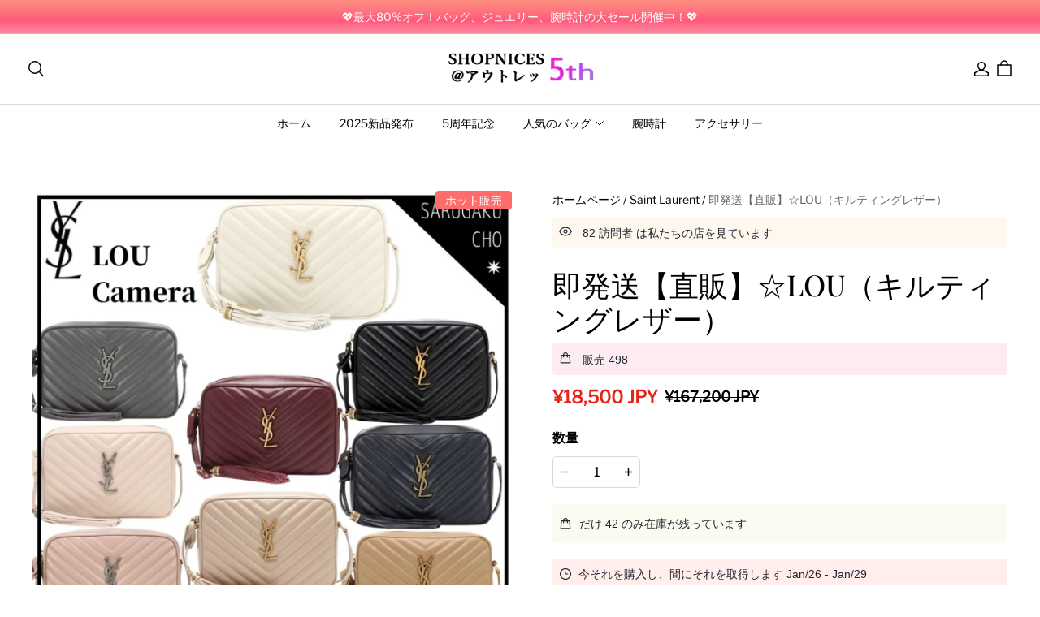

--- FILE ---
content_type: application/javascript; charset=utf-8
request_url: https://layout-assets-combo-sg.myshopline.com/combo?md5=49b61a38b8b56ba58c9ef7ca4456d527
body_size: 116133
content:
window.SLM = window.SLM || {};
window.SLM['theme-shared/utils/get-env.js'] = window.SLM['theme-shared/utils/get-env.js'] || function () {
  const _exports = {};
  function getEnv(key) {
    const ENV = window.__ENV__ || {};
    if (key) return ENV[key];
    return ENV;
  }
  _exports.default = getEnv;
  return _exports;
}();
window.SLM = window.SLM || {};
window.SLM['theme-shared/utils/parsePathToArray.js'] = window.SLM['theme-shared/utils/parsePathToArray.js'] || function () {
  const _exports = {};
  function parsePathToArray(path) {
    if (typeof path !== 'string') {
      throw new TypeError('path must be string');
    }
    return path.replace(/\]/, '').split(/[.[]/);
  }
  _exports.default = parsePathToArray;
  return _exports;
}();
window.SLM = window.SLM || {};
window.SLM['theme-shared/utils/state-selector.js'] = window.SLM['theme-shared/utils/state-selector.js'] || function () {
  const _exports = {};
  const { SL_EventEmitter } = window['@yy/sl-theme-shared']['/utils/event-bus'];
  const parsePathToArray = window['SLM']['theme-shared/utils/parsePathToArray.js'].default;
  class SLState {
    constructor(state) {
      this.bus = new SL_EventEmitter();
      this.rootState = state;
    }
    get(path) {
      const keys = parsePathToArray(path);
      const value = keys.reduce((prev, current) => {
        if (!prev) return undefined;
        return prev[current];
      }, this.rootState);
      return value;
    }
    set(path, newValue) {
      if (typeof newValue === 'function') {
        throw TypeError('newValue must not be a function');
      }
      const keys = parsePathToArray(path);
      let oldValue;
      keys.reduce((prev, current, index) => {
        if (index === keys.length - 1) {
          const key = prev;
          oldValue = key[current];
          key[current] = newValue;
        }
        return prev[current];
      }, this.rootState);
      this.bus.emit(path, newValue, oldValue);
    }
    on(...args) {
      return this.bus.on(...args);
    }
    off(...args) {
      return this.bus.off(...args);
    }
  }
  const __PRELOAD_STATE__ = window.__PRELOAD_STATE__ || {};
  if (!window.SL_State) {
    window.SL_State = new SLState(__PRELOAD_STATE__);
  }
  const {
    SL_State
  } = window;
  _exports.SL_State = SL_State;
  return _exports;
}();
window.SLM = window.SLM || {};
window.SLM['theme-shared/utils/report/const.js'] = window.SLM['theme-shared/utils/report/const.js'] || function () {
  const _exports = {};
  const getEnv = window['SLM']['theme-shared/utils/get-env.js'].default;
  const PageType = {
    Home: 0,
    ProductCategory: 1,
    ProductAll: 2,
    ProductDetail: 3,
    ProductSearch: 4,
    MiniCart: 5,
    Cart: 6,
    CheckoutProgress: 7,
    CheckoutConfirm: 8,
    OrderConfirm: 9,
    SignIn: 10,
    SignInSuccess: 11,
    SignUp: 12,
    SignUpSuccess: 13,
    ProductPage: 14,
    UserCenter: 15,
    SalesPromotion: 16,
    OrderDetail: 17,
    OneShop: 18
  };
  const ClickType = {
    SelectContent_Product: 0,
    AddToCart: 1,
    RemoveFromCart: 2,
    CheckoutToCart: 3,
    BeginCheckout: 4,
    CheckoutProgress: 5,
    PlaceOrder: 6,
    Login: 7,
    ViewCart: 8
  };
  const eventType = {
    SetCheckoutOption: 'set_checkout_option',
    SelectContent: 'select_content',
    AddToCart: 'add_to_cart',
    RemoveFromCart: 'remove_from_cart',
    ViewCart: 'view_cart'
  };
  const isProd = ['product', 'preview'].includes(getEnv().APP_ENV);
  const salvageURLMap = {
    stg: {
      single: 'https://websdkentmaster0923.myshoplinestg.com/action/event/salvage',
      batch: 'https://websdkentmaster0923.myshoplinestg.com/action/event/batchSalvage'
    },
    prd: {
      single: 'https://websdkentmaster0923.myshopline.com/action/event/salvage',
      batch: 'https://websdkentmaster0923.myshopline.com/action/event/batchSalvage'
    }
  };
  const salvageURL = isProd ? salvageURLMap.prd : salvageURLMap.stg;
  _exports.ClickType = ClickType;
  _exports.PageType = PageType;
  _exports.salvageURL = salvageURL;
  _exports.eventType = eventType;
  const CHECKOUT_PURCHASE_CHAIN_ALIAS = ['Checkout', 'Processing', 'Thankyou'];
  _exports.CHECKOUT_PURCHASE_CHAIN_ALIAS = CHECKOUT_PURCHASE_CHAIN_ALIAS;
  return _exports;
}();
window.SLM = window.SLM || {};
window.SLM['theme-shared/utils/report/hdReport.js'] = window.SLM['theme-shared/utils/report/hdReport.js'] || function () {
  const _exports = {};
  const Cookies = window['js-cookie']['default'];
  const dayjs = window['dayjs']['default'];
  const utc = window['dayjs']['/plugin/utc'].default;
  const timezone = window['dayjs']['/plugin/timezone'].default;
  const { sessionId } = window['@sl/logger'];
  const geEnv = window['SLM']['theme-shared/utils/get-env.js'].default;
  const { SL_State } = window['SLM']['theme-shared/utils/state-selector.js'];
  const { CHECKOUT_PURCHASE_CHAIN_ALIAS } = window['SLM']['theme-shared/utils/report/const.js'];
  dayjs.extend(utc);
  dayjs.extend(timezone);
  class HdReport {
    constructor() {
      this.deviceInfo = null;
      const {
        APP_ENV
      } = geEnv();
      const Shopline = window.Shopline || {};
      let env = APP_ENV !== 'develop' ? 'product' : '';
      if (APP_ENV === 'preview') {
        env = APP_ENV;
      }
      if (Shopline.designMode) {
        env = '';
      }
      const debugMode = Shopline.designMode ? false : APP_ENV === 'staging' || APP_ENV === 'develop';
      const pid = window.__PRELOAD_STATE__ ? window.__PRELOAD_STATE__.serverEventId : undefined;
      const timeOffset = Shopline.systemTimestamp ? +new Date() - Shopline.systemTimestamp : 0;
      const that = this;
      if (!window.HdSdk || !window.HdSdk.shopTracker) return;
      const isCheckoutPurchaseChainPage = CHECKOUT_PURCHASE_CHAIN_ALIAS.includes(Shopline.uri && Shopline.uri.alias);
      const {
        themeVersion
      } = Shopline;
      window.HdSdk.shopTracker.setOptions({
        env,
        timezoneOffset: SL_State.get('storeInfo.timezoneOffset') || 0,
        disableIframeId: true,
        timeOffset,
        beforeSend: async data => {
          if (!that.deviceInfo && window.__DF__) {
            that.deviceInfo = await window.__DF__.getDeviceInfo();
          }
          const warpData = {
            theme_id: SL_State.get('themeConfig.themeId'),
            store_region: SL_State.get('storeInfo.marketStorageRegion'),
            store_timezone: SL_State.get('storeInfo.timezone'),
            user_timezone: dayjs.tz.guess(),
            theme_name: Shopline.themeName,
            theme_version: themeVersion,
            is_admin: Cookies.get('r_b_ined') || '0',
            device_token: that.deviceInfo ? that.deviceInfo.token : undefined,
            ua_info: that.deviceInfo ? that.deviceInfo.deviceInfo : undefined,
            pid,
            update_mode: Shopline.updateMode ? Shopline.updateMode.toString() || '' : undefined,
            time_offset: timeOffset,
            trade_logger_id: sessionId.get(),
            ...data
          };
          if (isCheckoutPurchaseChainPage) {
            warpData.feature_flag = themeVersion;
          }
          if (!Object.prototype.hasOwnProperty.call(data, 'iframe_id') || Number(data.iframe_id) === 1) {
            warpData.iframe_id = Cookies.get('n_u') || Cookies.get('sl_iframe_id');
          }
          return warpData;
        }
      });
      window.HdSdk.shopTracker.setDebugMode(debugMode);
      window.HdSdk.shopTracker.use('url', (url, payload) => {
        const payloads = [].concat(payload);
        const enhancedUrl = `${url}${url.indexOf('?') === -1 ? `?` : '&'}_pid=${pid}`;
        const defaultEventId = -999;
        const obj = payloads.reduce((o, {
          source
        }) => {
          const result = o;
          const {
            act,
            eventid,
            event_id
          } = source;
          const item = eventid || event_id || defaultEventId;
          result[act] = result[act] ? [...result[act], item] : [item];
          return result;
        }, {});
        const joinStr = Object.keys(obj).reduce((str, act) => {
          return `${str}:${act}_${obj[act].join(',')}`;
        }, '').slice(1);
        const tempUrl = `${enhancedUrl}&_act=${joinStr}`;
        if (tempUrl.indexOf('n.gif') !== -1) {
          return tempUrl.replace('/eclytics/n.gif', '/eclytics/i');
        }
        if (tempUrl.indexOf('o.gif') !== -1) {
          return tempUrl.replace('/eclytics/o.gif', '/eclytics/c');
        }
        return tempUrl;
      });
    }
  }
  const hidooRp = window.SL_Report ? window.SL_Report.hdReportInstance || new HdReport() : undefined;
  if (!window.SL_Report || !window.SL_Report.hdReportInstance) {
    window.SL_Report = window.SL_Report || {};
    window.SL_Report.hdReportInstance = hidooRp;
  }
  _exports.hidooRp = hidooRp;
  _exports.HdReport = HdReport;
  return _exports;
}();
window.SLM = window.SLM || {};
window.SLM['theme-shared/utils/report/@hiido.js'] = window.SLM['theme-shared/utils/report/@hiido.js'] || function () {
  const _exports = {};
  const Cookies = window['js-cookie']['default'];
  const ClickType = {
    AddPaymentInfo: 6,
    AddToCart: 1,
    InitiateCheckout: 4
  };
  _exports.ClickType = ClickType;
  class Hidoo {
    init() {
      return this;
    }
    load() {
      return this;
    }
    report() {}
  }
  Hidoo.FB_CHECKER_INFO = {
    lock: false,
    interval: 300,
    timmer: null
  };
  Hidoo.fbChecker = function () {};
  Hidoo.getFbParams = function () {
    const re = {
      iframe_id: 1
    };
    ['c_user', '_fbp', '_fbc'].forEach(key => {
      re[key] = Cookies.get(key) || '';
    });
    return re;
  };
  _exports.default = new Hidoo();
  return _exports;
}();
window.SLM = window.SLM || {};
window.SLM['theme-shared/utils/createLogger.js'] = window.SLM['theme-shared/utils/createLogger.js'] || function () {
  const _exports = {};
  const createDebug = window['debug']['default'];
  const getEnv = window['SLM']['theme-shared/utils/get-env.js'].default;
  const isFunction = fn => typeof fn === 'function';
  const createLogger = (name, description) => {
    const logger = {
      debug: window.console.debug,
      error: window.console.error,
      info: window.console.info,
      log: window.console.log
    };
    if (typeof window === 'undefined') {
      return logger;
    }
    if (['product'].includes(getEnv().APP_ENV)) {
      createDebug && createDebug.disable();
    }
    if (!isFunction(createDebug)) return;
    const desc = description ? ` - ${description}` : '';
    logger.error = createDebug(`${name}:error${desc}`).bind(console);
    logger.debug = createDebug(`${name}:debug${desc}`).bind(console);
    logger.info = createDebug(`${name}:info${desc}`).bind(console);
    logger.log = createDebug(`${name}:log${desc}`).bind(console);
    return logger;
  };
  _exports.default = createLogger;
  return _exports;
}();
window.SLM = window.SLM || {};
window.SLM['theme-shared/utils/report/utils.js'] = window.SLM['theme-shared/utils/report/utils.js'] || function () {
  const _exports = {};
  const createLogger = window['SLM']['theme-shared/utils/createLogger.js'].default;
  function composedPath(event) {
    if (event.path) {
      return event.path;
    }
    if (typeof event.composedPath === 'function') {
      return event.composedPath();
    }
    const path = [];
    let {
      target
    } = event;
    while (target.parentNode !== null) {
      path.push(target);
      target = target.parentNode;
    }
    path.push(document, window);
    return path;
  }
  _exports.composedPath = composedPath;
  const storageName = `orderSignList`;
  const helpersConsole = createLogger('helpers', '[matchOrderSign]');
  function addOrderSign(seq) {
    if (typeof window !== 'undefined') {
      const signListJSON = window && window.localStorage && window.localStorage.getItem(storageName) || JSON.stringify([]);
      const signList = JSON.parse(signListJSON);
      signList.push(seq);
      window && window.localStorage && window.localStorage.setItem(storageName, JSON.stringify(signList));
      helpersConsole.log('signList', signList);
    }
  }
  _exports.addOrderSign = addOrderSign;
  function matchOrderSign(seq) {
    if (typeof window !== 'undefined') {
      const signListJSON = window && window.localStorage && window.localStorage.getItem(storageName) || JSON.stringify([]);
      const signList = JSON.parse(signListJSON);
      helpersConsole.log('match seq', seq);
      return signList.includes(seq);
    }
  }
  _exports.matchOrderSign = matchOrderSign;
  function removeOrderSign(seq, options = {}) {
    if (typeof window !== 'undefined') {
      const signListJSON = window && window.localStorage && window.localStorage.getItem(storageName) || JSON.stringify([]);
      const signList = JSON.parse(signListJSON);
      if (options && options.removeAll) {
        helpersConsole.log('remove all', storageName);
        window && window.localStorage && window.localStorage.removeItem(storageName);
        return;
      }
      const filterList = signList.filter(sign => sign !== seq);
      helpersConsole.log('filter', filterList);
      window && window.localStorage && window.localStorage.setItem(storageName, JSON.stringify(filterList));
    }
  }
  _exports.removeOrderSign = removeOrderSign;
  function onDomReady(fn) {
    document.removeEventListener('DOMContentLoaded', fn);
    if (document.readyState !== 'loading') {
      setTimeout(fn, 1);
    } else {
      document.addEventListener('DOMContentLoaded', () => {
        setTimeout(fn);
      });
    }
  }
  _exports.onDomReady = onDomReady;
  return _exports;
}();
window.SLM = window.SLM || {};
window.SLM['theme-shared/utils/report/index.js'] = window.SLM['theme-shared/utils/report/index.js'] || function () {
  const _exports = {};
  const HiidoReport = window['SLM']['theme-shared/utils/report/@hiido.js'].default;
  const { composedPath } = window['SLM']['theme-shared/utils/report/utils.js'];
  const { CHECKOUT_PURCHASE_CHAIN_ALIAS } = window['SLM']['theme-shared/utils/report/const.js'];
  const CLICK_CLASSNAME = '__sl-track_click';
  const EXPOSE_CLASSNAME = '__sl-track_expose';
  const COLLECT_CLICK_CLASSNAME = '__sl-collect_click';
  const COLLECT_EXPOSE_CLASSNAME = '__sl-collect_expose';
  if (!window.SL_Report || !window.SL_Report.loaded) {
    window.SL_Report = window.SL_Report || {};
    initReportEvent();
  }
  if (!window.SL_Report.HdObserverSet) {
    window.SL_Report.HdObserverSet = new WeakSet();
  }
  if (!window.SL_Report.HdObserver) {
    window.SL_Report.HdObserver = new IntersectionObserver(entries => {
      entries.forEach(entrie => {
        if (entrie.isIntersecting) {
          const repeat = entrie.target ? entrie.target.dataset['track_repeat'] || entrie.target.dataset['collect_repeat'] : undefined;
          if (entrie.target.classList && (entrie.target.classList.contains(EXPOSE_CLASSNAME) || entrie.target.classList.contains(COLLECT_EXPOSE_CLASSNAME)) && (repeat === 'true' || repeat !== 'true' && !window.SL_Report.HdObserverSet.has(entrie.target))) {
            let collectObj = {};
            sendCollect(entrie.target, collectObj, () => {
              if (repeat !== 'true') {
                window.SL_Report.HdObserverSet.add(entrie.target);
              }
            });
          } else {
            if (!window.SL_Report.HdObserverSet.has(entrie.target)) {
              window.SL_EventBus.emit('global:hdReport:expose', entrie.target);
              window.SL_Report.HdObserverSet.add(entrie.target);
            }
          }
        }
      });
    }, {
      threshold: 0
    });
  }
  function initReportEvent() {
    window.SL_Report.loaded = true;
    window.SL_EventBus.on('global:thirdPartReport', data => {
      try {
        Object.keys(data).forEach(dataKey => {
          let eventKey = dataKey;
          if (dataKey === 'GAR') {
            eventKey = 'GARemarketing';
          }
          if (dataKey === 'GA4') {
            eventKey = 'GA';
          }
          if (window.__PRELOAD_STATE__.eventTrace && window.__PRELOAD_STATE__.eventTrace.enabled[eventKey]) {
            let configs = window.__PRELOAD_STATE__.eventTrace.enabled[eventKey];
            if (eventKey === 'GA') {
              const newConfigs = configs.reduce((list, config) => {
                const hasConfig = list.some(c => {
                  if (!c.version) return false;
                  if (c.version === config.version) return true;
                });
                return !hasConfig ? [...list, config] : list;
              }, []);
              configs = newConfigs;
            }
            let payloads = data[dataKey];
            switch (dataKey) {
              case 'GA':
              case 'GAAds':
              case 'GARemarketing':
              case 'GAR':
              case 'GA4':
                configs.forEach(config => {
                  if (dataKey === 'GA' && config.enableEnhancedEcom && data.GAE) {
                    payloads = data[dataKey].concat(data.GAE);
                  }
                  payloads.forEach(([track, event, data = {}, scope, ...rest]) => {
                    data = data || {};
                    const {
                      useLegacyCode,
                      traceType,
                      version
                    } = config;
                    if (parseInt(traceType, 10) === 0) return;
                    if (useLegacyCode === undefined && dataKey === 'GAR') return;
                    if (parseInt(useLegacyCode, 10) === 0 && dataKey === 'GARemarketing') return;
                    if (parseInt(useLegacyCode, 10) === 1 && dataKey === 'GAR') return;
                    if ((config.scope || scope) && scope !== config.scope) return;
                    if (!version) {
                      if (dataKey === 'GA4') return;
                    } else {
                      if (dataKey === 'GA' && version === 'GA4') return;
                      if (dataKey === 'GA4' && version === 'UA') return;
                    }
                    const isDataObj = Object.prototype.toString.call(data) === '[object Object]';
                    if (['GARemarketing', 'GAR'].indexOf(dataKey) !== -1 && isDataObj) {
                      data.send_to = `${config.id}`;
                    }
                    if ('GA' === dataKey) {
                      if (version) {
                        data.send_to = 'UA';
                      } else {
                        data.send_to = `${config.id}`;
                      }
                    }
                    if ('GA4' === dataKey) {
                      data.send_to = 'GA4';
                    }
                    if (dataKey === 'GAAds' && isDataObj) {
                      data.send_to = `${config.id}/${config.tag}`;
                    }
                    window.gtag(track, event, data, ...rest);
                  });
                });
                break;
              case 'FBPixel':
                payloads.forEach(payload => {
                  const [action, eventName, customData = {}, extData = {}, ...rest] = payload;
                  window.fbq(action, eventName, customData, extData, ...rest);
                });
                break;
              default:
                break;
            }
          }
        });
        if (data.FBPixel && data.FBPixel[0]) {
          HiidoReport.report(data.FBPixel[0][1], data.FBPixel[0][2], data.FBPixel[0][3], data.FBPixel[0][4]);
        }
      } catch (err) {
        console.error('global:thirdPartReport err:', err);
      }
    });
    let beforeunloadCallback;
    let getDestPathCallback;
    let sendLock = false;
    window.SL_EventBus.on('global:hdReport:exit', data => {
      if (beforeunloadCallback) {
        sendLock = false;
        window.removeEventListener('beforeunload', beforeunloadCallback);
        document.removeEventListener('click', getDestPathCallback);
      }
      function report(data, page_dest) {
        if (sendLock) return;
        sendLock = true;
        if (Object.prototype.toString.call(data) === '[object Object]') {
          window.HdSdk && window.HdSdk.shopTracker.collect({
            action_type: '999',
            page_dest_url: page_dest,
            ...data
          });
        }
      }
      beforeunloadCallback = () => {
        report(data, '');
      };
      getDestPathCallback = event => {
        const path = composedPath(event);
        for (let i = path.length; i--;) {
          const element = path[i];
          if (element && element.nodeType === 1 && element.nodeName.toLowerCase() === 'a') {
            if (/^https?:\/\//.test(element.href)) {
              report(data, element.href);
              break;
            }
          }
        }
      };
      window.addEventListener('beforeunload', beforeunloadCallback);
      document.addEventListener('click', getDestPathCallback);
    });
    window.SL_EventBus.on('global:hdReport:pageview', (...data) => {
      const [eventIdOrData, ...rest] = data;
      if (Object.prototype.toString.call(eventIdOrData) === '[object Object]') {
        window.HdSdk && window.HdSdk.shopTracker.collect(eventIdOrData);
      }
    });
    const excludeAds = CHECKOUT_PURCHASE_CHAIN_ALIAS.includes(window.Shopline && window.Shopline.uri && window.Shopline.uri.alias);
    window.SL_EventBus.emit('global:thirdPartReport', {
      FBPixel: [['track', 'PageView', {}, {
        eventID: window.__PRELOAD_STATE__ ? window.__PRELOAD_STATE__.serverEventId : undefined
      }]],
      GAAds: excludeAds ? [] : [['event', 'conversion', null]],
      GA: [['event', 'page_view', {
        page_title: document.title,
        page_location: window.location.href,
        page_path: window.location.pathname + window.location.search
      }]],
      GA4: [['event', 'page_view', {
        page_title: document.title,
        page_location: window.location.href,
        page_path: window.location.pathname + window.location.search
      }]]
    });
    startObserver();
    clickCollect();
  }
  function sendCollect(el, collectObj, callback) {
    while (el) {
      const {
        dataset
      } = el;
      collectReportProps(dataset, collectObj);
      el = el.parentNode;
    }
    if (!Object.keys(collectObj).length) return;
    const {
      collect
    } = collectObj;
    if (collect && Object.keys(collect).length) {
      window.HdSdk && window.HdSdk.shopTracker.collect(collect);
    }
    callback && callback();
  }
  function collectReportProps(dataset, collectObj = {}) {
    if (!dataset) return;
    Object.keys(dataset).forEach(sKey => {
      ['track', 'collect'].forEach(collectKey => {
        const value = dataset[sKey];
        if (sKey.indexOf(collectKey) === 0) {
          collectObj[collectKey] = collectObj[collectKey] || {};
          let key = sKey.replace(collectKey, '');
          if (key.startsWith('_')) return;
          key = key.replace(/[A-Z]/g, (letter, index) => {
            return `${index === 0 ? '' : '_'}${letter.toLowerCase()}`;
          });
          if (!collectObj[collectKey].hasOwnProperty(key)) {
            collectObj[collectKey][key] = value;
          }
        }
      });
    });
  }
  function collectObserver(options) {
    [].forEach.call(document.querySelectorAll(options.selector), el => {
      window.SL_Report && window.SL_Report.HdObserver && window.SL_Report.HdObserver.observe(el);
    });
  }
  _exports.collectObserver = collectObserver;
  function startObserver(options) {
    options = Object.assign({
      selector: `.${EXPOSE_CLASSNAME}, .${COLLECT_EXPOSE_CLASSNAME}`
    }, options);
    if (options.reset) {
      window.SL_Report.HdObserverSet = new WeakSet();
    }
    window.SL_Report && window.SL_Report.HdObserver && window.SL_Report.HdObserver.disconnect();
    if (document.readyState === 'complete') {
      collectObserver(options);
    } else {
      document.addEventListener('DOMContentLoaded', () => {
        collectObserver(options);
      });
    }
  }
  _exports.startObserver = startObserver;
  function clickCollect() {
    if (!window.SL_Report || !window.SL_Report.__clickCollectCallback) {
      window.SL_Report = window.SL_Report || {};
      window.SL_Report.__clickCollectCallback = ev => {
        if (ev.target.classList && (ev.target.classList.contains(CLICK_CLASSNAME) || ev.target.classList.contains(COLLECT_CLICK_CLASSNAME))) {
          let collectObj = {};
          sendCollect(ev.target, collectObj);
          window.SL_EventBus.emit('global:hdReport:click', ev.target);
        }
      };
    }
    const options = {
      capture: true
    };
    document.removeEventListener('click', window.SL_Report.__clickCollectCallback, options);
    document.addEventListener('click', window.SL_Report.__clickCollectCallback, options);
  }
  _exports.clickCollect = clickCollect;
  return _exports;
}();
window.SLM = window.SLM || {};
window.SLM['theme-shared/utils/syntax-patch.js'] = window.SLM['theme-shared/utils/syntax-patch.js'] || function () {
  const _exports = {};
  const _get = window['lodash']['get'];
  const _toPath = window['lodash']['toPath'];
  function nullishCoalescingOperator(...args) {
    const val = args.find(item => {
      if (typeof item === 'function') {
        const result = item();
        return result !== null && result !== undefined;
      }
      return item !== null && item !== undefined;
    });
    if (val === null || val === undefined) {
      return args[args.length - 1];
    }
    return val;
  }
  _exports.nullishCoalescingOperator = nullishCoalescingOperator;
  function get(obj, ...args) {
    return _get(obj, ...args);
  }
  _exports.get = get;
  function get_func(obj, path) {
    const pathList = _toPath(path);
    const parentPath = pathList.splice(0, pathList.length - 1);
    const key = pathList[0];
    const parent = parentPath.length ? _get(obj, parentPath) : obj;
    const exec = (...args) => {
      if (parent && typeof parent[key] === 'function') {
        return parent[key](...args);
      }
      return undefined;
    };
    return {
      value: parent ? parent[key] : undefined,
      exec
    };
  }
  _exports.get_func = get_func;
  return _exports;
}();
window.SLM = window.SLM || {};
window.SLM['theme-shared/utils/i18n.js'] = window.SLM['theme-shared/utils/i18n.js'] || function () {
  const _exports = {};
  const { get, get_func, nullishCoalescingOperator } = window['SLM']['theme-shared/utils/syntax-patch.js'];
  function parsePathToArray(path) {
    if (typeof path !== 'string') {
      throw new TypeError('path must be string');
    }
    return path.replace(/\]/, '').split(/[.[]/);
  }
  function t(path, hash) {
    const keys = parsePathToArray(path);
    const value = keys.reduce((prev, current) => {
      if (!prev) return undefined;
      return prev && prev.string ? prev.string[current] : prev[current];
    }, window.__I18N__);
    const regExp = /\{\{([^{}]+)\}\}/g;
    return nullishCoalescingOperator(get_func(value, 'replace').exec(regExp, (...args) => nullishCoalescingOperator(get(hash, args[1]), args[0])), path);
  }
  _exports.t = t;
  return _exports;
}();
window.SLM = window.SLM || {};
window.SLM['theme-shared/utils/request.js'] = window.SLM['theme-shared/utils/request.js'] || function () {
  const _exports = {};
  const axios = window['axios']['default'];
  const qs = window['query-string']['default'];
  const baseAxiosConfig = {
    baseURL: '/leproxy/api',
    timeout: 30e3,
    withCredentials: true,
    paramsSerializer(params) {
      return qs.stringify(params);
    }
  };
  _exports.baseAxiosConfig = baseAxiosConfig;
  const instance = axios.create(baseAxiosConfig);
  const leproxyInterceptor = [res => {
    const {
      status,
      data,
      config
    } = res;
    switch (config.baseURL) {
      case '/leproxy':
        if (status !== 200 || data.rescode !== '0') {
          return Promise.reject({
            message: data.resmsg,
            ...data
          });
        }
        break;
      case '/leproxy/api':
      default:
        if (status !== 200 || !(data.success || data.code === 'SUCCESS')) {
          return Promise.reject(data);
        }
        break;
    }
    return data;
  }, error => {
    return Promise.reject(error);
  }];
  _exports.leproxyInterceptor = leproxyInterceptor;
  instance.interceptors.response.use(...leproxyInterceptor);
  _exports.default = instance;
  return _exports;
}();
window.SLM = window.SLM || {};
window.SLM['theme-shared/utils/retryRequest.js'] = window.SLM['theme-shared/utils/retryRequest.js'] || function () {
  const _exports = {};
  const axios = window['axios']['default'];
  const { baseAxiosConfig, leproxyInterceptor } = window['SLM']['theme-shared/utils/request.js'];
  const instance = axios.create(baseAxiosConfig);
  instance.interceptors.response.use(...leproxyInterceptor);
  instance.defaults.retry = 2;
  const setupRetryInterceptor = retryUrls => {
    if (!retryUrls || !Array.isArray(retryUrls)) return;
    instance.interceptors.response.use(undefined, err => {
      const {
        config
      } = err;
      if (!config || !config.retry || !retryUrls.includes(config.url)) return Promise.reject(err);
      config.retryCount = config.retryCount || 0;
      if (config.retryCount >= config.retry) {
        return Promise.reject(err);
      }
      config.retryCount += 1;
      return instance({
        headers: {
          retryCount: config.retryCount,
          ...(config.headers || {})
        },
        ...config
      });
    });
  };
  _exports.setupRetryInterceptor = setupRetryInterceptor;
  _exports.default = instance;
  return _exports;
}();
window.SLM = window.SLM || {};
window.SLM['theme-shared/utils/url-adaptor.js'] = window.SLM['theme-shared/utils/url-adaptor.js'] || function () {
  const _exports = {};
  const qs = window['query-string']['*'];
  const queryStringConfig = {
    options: {
      skipNull: true,
      skipEmptyString: true
    }
  };
  _exports.queryStringConfig = queryStringConfig;
  const adaptor = (url, {
    query,
    fragmentIdentifier,
    fullQuery = true
  } = {}) => {
    const currentUrl = qs.parseUrl(window.location.href, {
      ...queryStringConfig.options,
      parseFragmentIdentifier: true
    });
    const allQuery = fullQuery ? {
      ...(currentUrl.query || {}),
      ...(query || {})
    } : {
      ...query
    };
    const passUrl = qs.stringifyUrl({
      url,
      query: allQuery,
      fragmentIdentifier: fragmentIdentifier || currentUrl.fragmentIdentifier
    }, queryStringConfig.options);
    const wholeUrl = `${window.location.protocol}//${window.location.host}${passUrl}`;
    return {
      originUrl: url,
      ...currentUrl,
      query: allQuery,
      url: passUrl,
      wholeUrl
    };
  };
  _exports.adaptor = adaptor;
  return _exports;
}();
window.SLM = window.SLM || {};
window.SLM['theme-shared/utils/newCurrency/CurrencyConvert.js'] = window.SLM['theme-shared/utils/newCurrency/CurrencyConvert.js'] || function () {
  const _exports = {};
  const { setCurrencyConfig, setStoreCurrency, setDefaultToCurrency, getConvertPrice: originGetConvertPrice, convertFormat: originConvertFormat, covertCalc, convertFormatWithoutCurrency: originConvertFormatWithoutCurrency } = window['@sl/currency-tools-core'];
  const { SL_State } = window['SLM']['theme-shared/utils/state-selector.js'];
  const storeCurrency = window.Shopline.currency;
  const toDefault = SL_State.get('currencyCode') || storeCurrency;
  const {
    currencyDetailList
  } = window.Shopline.currencyConfig;
  setCurrencyConfig(currencyDetailList);
  setStoreCurrency(storeCurrency);
  setDefaultToCurrency(toDefault);
  SL_State.on('currencyCode', code => {
    setDefaultToCurrency(code);
  });
  const setDefault = () => {
    const toDefault = SL_State.get('currencyCode') || SL_State.get('storeInfo.currency');
    setDefaultToCurrency(toDefault);
  };
  const convertFormat = (...args) => {
    setDefault();
    return originConvertFormat(...args);
  };
  const getConvertPrice = (...args) => {
    setDefault();
    return originGetConvertPrice(...args);
  };
  const convertFormatWithoutCurrency = (...args) => {
    setDefault();
    return originConvertFormatWithoutCurrency(...args);
  };
  _exports.convertFormat = convertFormat;
  _exports.convertFormatWithoutCurrency = convertFormatWithoutCurrency;
  _exports.covertCalc = covertCalc;
  _exports.getConvertPrice = getConvertPrice;
  return _exports;
}();
window.SLM = window.SLM || {};
window.SLM['theme-shared/utils/newCurrency/index.js'] = window.SLM['theme-shared/utils/newCurrency/index.js'] || function () {
  const _exports = {};
  const { format, unformatNumber, formatNumber, unformatCurrency, unformatPercent, formatCurrency, formatPercent, getDigitsByCode, getSymbolByCode, getSymbolOrderByCode, getDecimalSymbolByCode, getGroupSymbolByCode, getFormatParts, covertCalc, formatWithoutCurrency, formatMoneyWithoutCurrency } = window['@sl/currency-tools-core'];
  const { convertFormat, convertFormatWithoutCurrency, getConvertPrice } = window['SLM']['theme-shared/utils/newCurrency/CurrencyConvert.js'];
  _exports.convertFormat = convertFormat;
  _exports.convertFormatWithoutCurrency = convertFormatWithoutCurrency;
  _exports.getConvertPrice = getConvertPrice;
  _exports.default = {
    format,
    unformatNumber,
    formatNumber,
    unformatCurrency,
    unformatPercent,
    formatCurrency,
    formatPercent,
    getDigitsByCode,
    getSymbolByCode,
    getSymbolOrderByCode,
    getDecimalSymbolByCode,
    getGroupSymbolByCode,
    getFormatParts,
    getConvertPrice,
    convertFormat,
    covertCalc,
    convertFormatWithoutCurrency,
    formatWithoutCurrency,
    formatMoneyWithoutCurrency
  };
  return _exports;
}();
window.SLM = window.SLM || {};
window.SLM['theme-shared/utils/dataReport/tool.js'] = window.SLM['theme-shared/utils/dataReport/tool.js'] || function () {
  const _exports = {};
  const { SL_State } = window['SLM']['theme-shared/utils/state-selector.js'];
  const gmc_sku_feed_id = SL_State.get('variants.gmc_sku_feed_id');
  function getGmcArg(isMetafields) {
    const Trade_ReportArgsMap = window && window.Trade_ReportArgsMap;
    if (isMetafields && Trade_ReportArgsMap) {
      if (typeof Trade_ReportArgsMap === 'string') {
        return JSON.parse(window.Trade_ReportArgsMap);
      }
      return window.Trade_ReportArgsMap;
    }
    return gmc_sku_feed_id || {};
  }
  function realSku({
    skuId,
    isMetafields
  }) {
    const skuFeed = getGmcArg(isMetafields);
    return skuFeed[skuId] || skuId;
  }
  function getCurrencyCode() {
    return SL_State.get('currencyCode');
  }
  _exports.getCurrencyCode = getCurrencyCode;
  _exports.default = {
    getGmcArg,
    realSku,
    getCurrencyCode
  };
  return _exports;
}();
window.SLM = window.SLM || {};
window.SLM['theme-shared/utils/dataReport/ga.js'] = window.SLM['theme-shared/utils/dataReport/ga.js'] || function () {
  const _exports = {};
  const { PageType, ClickType, eventType } = window['SLM']['theme-shared/utils/report/const.js'];
  const currencyUtil = window['SLM']['theme-shared/utils/newCurrency/index.js'].default;
  const { getCurrencyCode } = window['SLM']['theme-shared/utils/dataReport/tool.js'];
  class GoogleAnalysis {
    constructor(config) {
      this.config = config;
    }
    sendEventLog(eventType, data) {
      const params = {
        ...data
      };
      if (params && !params.currency) {
        params.currency = getCurrencyCode();
      }
      return ['event', eventType, params];
    }
    clickForEnhancedEcom(page, clickType, params) {
      let event;
      let value;
      let res = [];
      switch (clickType) {
        case PageType.CheckoutProgress:
        case PageType.PlaceOrder:
          event = eventType.SetCheckoutOption;
          value = {
            value: params.amount,
            checkout_step: params.step
          };
          break;
        default:
          return res;
      }
      res = this.sendEventLog(event, value);
      return res;
    }
    click(page, type, params) {
      let value;
      let event;
      const res = [];
      switch (type) {
        case ClickType.SelectContent:
          event = eventType.SelectContent;
          value = {
            content_type: 'product',
            items: [{
              id: params.skuId,
              name: params.name,
              price: params.price,
              variant: params.variant,
              category: params.customCategoryName
            }]
          };
          break;
        case ClickType.AddToCart:
          event = eventType.AddToCart;
          value = {
            items: [{
              id: params.skuId,
              name: params.name,
              price: params.price
            }]
          };
          break;
        case ClickType.RemoveFromCart:
          event = eventType.RemoveFromCart;
          value = {
            items: []
          };
          if (Array.isArray(params.productItems)) {
            params.productItems.forEach(({
              skuId,
              name,
              price,
              quantity,
              variant,
              customCategoryName
            }) => {
              value.items.push({
                id: skuId,
                name,
                price,
                quantity,
                variant: variant || '',
                category: customCategoryName
              });
            });
          }
          break;
        default:
          return [];
      }
      res.push(this.sendEventLog(event, value));
      if (this.config.enableEnhancedEcom) {
        res.push(this.clickForEnhancedEcom(page, type, params));
      }
      return res;
    }
    clickGa4({
      actionType,
      params
    }) {
      let value;
      let event;
      const res = [];
      switch (actionType) {
        case ClickType.SelectContent:
          event = eventType.SelectContent;
          value = {
            content_type: 'product',
            item_id: params.skuId,
            item_category: params.customCategoryName
          };
          break;
        case ClickType.AddToCart:
          event = eventType.AddToCart;
          value = {
            value: params.amount,
            items: [{
              item_id: params.itemNo || params.skuId,
              item_name: params.name,
              price: params.price,
              quantity: params.productNum,
              item_variant: (params.productSkuAttrList || []).join(',')
            }]
          };
          break;
        case ClickType.RemoveFromCart:
          event = eventType.RemoveFromCart;
          value = {
            value: params.value,
            items: []
          };
          if (Array.isArray(params.productItems)) {
            params.productItems.forEach(({
              skuId,
              name,
              price,
              quantity,
              variant,
              customCategoryName
            }) => {
              value.items.push({
                item_id: skuId,
                item_name: name,
                price,
                quantity,
                item_variant: variant || '',
                item_category: customCategoryName
              });
            });
          }
          break;
        case ClickType.ViewCart:
          event = eventType.ViewCart;
          value = {
            value: params.amount,
            items: params.items && params.items.map(item => {
              return {
                item_id: item.itemNo || item.productId,
                item_name: item.name,
                price: currencyUtil.formatCurrency(item.price),
                quantity: item.num,
                item_variant: (item.skuAttr || []).join(','),
                item_category: item.customCategoryName
              };
            })
          };
          break;
        default:
          return [];
      }
      res.push(this.sendEventLog(event, value));
      return res;
    }
  }
  const ga = new GoogleAnalysis({});
  _exports.default = ga;
  return _exports;
}();
window.SLM = window.SLM || {};
window.SLM['theme-shared/utils/dataReport/gad.js'] = window.SLM['theme-shared/utils/dataReport/gad.js'] || function () {
  const _exports = {};
  const { PageType, ClickType } = window['SLM']['theme-shared/utils/report/const.js'];
  const { getCurrencyCode } = window['SLM']['theme-shared/utils/dataReport/tool.js'];
  const sendConversion = data => {
    const params = {
      ...data
    };
    if (params && !params.currency) {
      params.currency = getCurrencyCode();
    }
    return ['event', 'conversion', params];
  };
  const clickAdsData = (page, type) => {
    const res = [];
    switch (page) {
      case PageType.ProductDetail:
        switch (type) {
          case ClickType.AddToCart:
          case ClickType.BeginCheckout:
            break;
          default:
            return res;
        }
        break;
      case PageType.MiniCart:
      case PageType.Cart:
        switch (type) {
          case ClickType.BeginCheckout:
            break;
          default:
            return res;
        }
        break;
      case PageType.CheckoutProgress:
        switch (type) {
          case ClickType.CheckoutProgress:
            break;
          default:
            return res;
        }
        break;
      case PageType.CheckoutConfirm:
        switch (type) {
          case ClickType.PlaceOrder:
            break;
          default:
            return res;
        }
        break;
      case PageType.OneShop:
        switch (type) {
          case ClickType.BeginCheckout:
            break;
          default:
            return res;
        }
        break;
      default:
        return res;
    }
    res.push(sendConversion());
    return res;
  };
  const loadAdsData = (page, params) => {
    let value = null;
    const data = [];
    switch (page) {
      case PageType.Cart:
      case PageType.CheckoutProgress:
      case PageType.CheckoutConfirm:
      case PageType.SalesPromotion:
        break;
      case PageType.OrderConfirm:
        value = {
          value: params.price,
          currency: params.currency
        };
        break;
      default:
        return data;
    }
    data.push(sendConversion(value));
    return data;
  };
  _exports.clickAdsData = clickAdsData;
  _exports.loadAdsData = loadAdsData;
  return _exports;
}();
window.SLM = window.SLM || {};
window.SLM['theme-shared/utils/dataReport/fb.js'] = window.SLM['theme-shared/utils/dataReport/fb.js'] || function () {
  const _exports = {};
  const { nullishCoalescingOperator } = window['SLM']['theme-shared/utils/syntax-patch.js'];
  const { PageType, ClickType } = window['SLM']['theme-shared/utils/report/const.js'];
  const { getCurrencyCode } = window['SLM']['theme-shared/utils/dataReport/tool.js'];
  const clickFbData = (type, params) => {
    let value = null;
    let event = null;
    let evid = null;
    let res = [];
    switch (type) {
      case ClickType.AddToCart:
        value = {
          content_type: 'product_group',
          content_category: params && params.category,
          content_ids: params && params.skuId,
          content_name: params && params.name,
          value: params && params.price,
          currency: nullishCoalescingOperator(params && params.currency, getCurrencyCode())
        };
        event = 'AddToCart';
        evid = {
          eventID: params && params.eventId
        };
        res.push(['track', event, value, evid]);
        break;
      default:
        res = [];
    }
    return res;
  };
  const loadFbData = (page, params) => {
    let res = [];
    switch (page) {
      case PageType.OrderConfirm:
        res.push(['track', 'Purchase', {
          content_type: 'product_group',
          content_ids: params && params.skuIds,
          value: params && params.amount,
          quantity: params && params.quantity,
          currency: nullishCoalescingOperator(params && params.currency, getCurrencyCode())
        }, {
          eventID: params && params.eventId
        }]);
        break;
      default:
        res = [];
        break;
    }
    return res;
  };
  _exports.clickFbData = clickFbData;
  _exports.loadFbData = loadFbData;
  return _exports;
}();
window.SLM = window.SLM || {};
window.SLM['theme-shared/utils/report/tool.js'] = window.SLM['theme-shared/utils/report/tool.js'] || function () {
  const _exports = {};
  const { v4 } = window['uuid'];
  function getEventID() {
    return `${Date.now()}_${v4().replace(/-/g, '')}`;
  }
  function getFBEventID(event, eventId) {
    return `${event.slice(0, 1).toLowerCase()}${event.slice(1)}${eventId}`;
  }
  _exports.getEventID = getEventID;
  _exports.getFBEventID = getFBEventID;
  return _exports;
}();
window.SLM = window.SLM || {};
window.SLM['theme-shared/utils/tradeReport/index.js'] = window.SLM['theme-shared/utils/tradeReport/index.js'] || function () {
  const _exports = {};
  const Cookies = window['js-cookie']['*'];
  const { SL_EventBus } = window['@yy/sl-theme-shared']['/utils/event-bus'];
  const ga = window['SLM']['theme-shared/utils/dataReport/ga.js'].default;
  const { clickAdsData } = window['SLM']['theme-shared/utils/dataReport/gad.js'];
  const { clickFbData } = window['SLM']['theme-shared/utils/dataReport/fb.js'];
  const { getEventID } = window['SLM']['theme-shared/utils/report/tool.js'];
  const { SL_State: store } = window['SLM']['theme-shared/utils/state-selector.js'];
  const REPORT_ADD_CART = Symbol('REPORT_ADD_CART');
  const PAYPAL_CLICK = Symbol('PAYPAL_CLICK');
  const paypalPage = {
    Cart: 'Cart',
    MiniCart: 'MiniCart',
    FilterModal: 'FilterModal'
  };
  const encode = str => {
    if (typeof window === 'undefined') return '';
    const ec = window && window.encodeURI(str);
    return window && window.btoa(ec);
  };
  _exports.encode = encode;
  const isFn = object => typeof object === 'function';
  class TradeReport {
    constructor() {
      this.eventBus = SL_EventBus;
      this.currency = store.get('currencyCode');
      this.hdPage = {
        Cart: 'cart',
        MiniCart: 'cart'
      };
    }
    touch(data) {
      const {
        pageType,
        actionType,
        value
      } = data;
      const val = {
        ...value,
        ...{
          currency: this.currency
        }
      };
      const gaParam = ga.click(pageType, actionType, val);
      const ga4Param = ga.clickGa4({
        pageType,
        actionType,
        params: val
      });
      const adsParams = clickAdsData(pageType, actionType, val);
      const fbParams = clickFbData(actionType, val);
      const params = {
        GAAds: adsParams,
        GA: gaParam,
        GA4: ga4Param,
        FBPixel: fbParams
      };
      this.eventBus && this.eventBus.emit('global:thirdPartReport', params);
    }
    reportViewCart(data) {
      const ga4Param = ga.clickGa4(data);
      const newParams = {
        GA4: ga4Param
      };
      this.eventBus && this.eventBus.emit('global:thirdPartReport', newParams);
    }
  }
  const setAddtoCart = (payAmount, currency, eid, extra = {}) => {
    const {
      eventID,
      ...ext
    } = extra;
    const params = {
      ...ext,
      payAmount,
      currency,
      eventId: eid || `addToCart${eventID}` || `addToCart${getEventID()}`,
      eventTime: Date.now()
    };
    return params;
  };
  const getNeedReportData = callback => {
    if (isFn(callback)) {
      const data = callback();
      if (typeof data === 'string') {
        return {
          eventID: data
        };
      }
      return data;
    }
    return {};
  };
  const setPayPalReportReq = ({
    needReport,
    products,
    currency,
    extra
  }) => {
    const resData = getNeedReportData(needReport);
    const {
      eventID,
      ...extData
    } = resData;
    let price = 0;
    products.forEach(item => {
      price += Number(item.productPrice);
    });
    const dataReportReq = setAddtoCart(price, currency, `addToCart${eventID}`, {
      ...extra,
      ...extData
    });
    return dataReportReq;
  };
  const setIniiateCheckout = (seq, currency, totalPrice, needReport) => {
    const resData = getNeedReportData(needReport);
    const {
      eventID
    } = resData;
    const cookieMap = Cookies.get();
    Object.keys(cookieMap).forEach(key => {
      if (/^\d+_fb_data$/.test(key)) {
        Cookies.remove(key);
      }
    });
    const data = {
      tp: 1,
      et: Date.now(),
      ed: eventID || getEventID()
    };
    if (totalPrice) {
      data.currency = currency;
      data.payAmount = totalPrice;
    }
    Cookies.set(`${seq}_fb_data`, data);
  };
  const reportCheckout = data => {
    const {
      report
    } = data;
    if (isFn(report)) {
      report();
    }
    sessionStorage.setItem(encode('checkout_track'), '[]');
  };
  const tradeReport = new TradeReport();
  _exports.tradeReport = tradeReport;
  _exports.TradeReport = TradeReport;
  _exports.REPORT_ADD_CART = REPORT_ADD_CART;
  _exports.PAYPAL_CLICK = PAYPAL_CLICK;
  _exports.paypalPage = paypalPage;
  _exports.reportCheckout = reportCheckout;
  _exports.setIniiateCheckout = setIniiateCheckout;
  _exports.setAddtoCart = setAddtoCart;
  _exports.getNeedReportData = getNeedReportData;
  _exports.setPayPalReportReq = setPayPalReportReq;
  return _exports;
}();
window.SLM = window.SLM || {};
window.SLM['theme-shared/components/pay-button/constants.js'] = window.SLM['theme-shared/components/pay-button/constants.js'] || function () {
  const _exports = {};
  const ButtonLocation = {
    ProductDetail: 'productDetail',
    Cart: 'cart',
    Checkout: 'checkout'
  };
  _exports.ButtonLocation = ButtonLocation;
  const ButtonType = {
    Normal: 'normalButton',
    Express: 'expressCheckoutButton',
    Fast: 'fastCheckoutButton'
  };
  _exports.ButtonType = ButtonType;
  const ButtonName = {
    BUY_NOW: 'BUY_NOW',
    MORE_OPTIONS: 'MORE_OPTIONS',
    CHECKOUT: 'CHECKOUT',
    PAY_PAL: 'PAY_PAL',
    APPLE_PAY: 'APPLE_PAY',
    GOOGLE_PAY: 'GOOGLE_PAY',
    SHOP_BY_FAST_CHECKOUT: 'SHOP_BY_FAST_CHECKOUT'
  };
  _exports.ButtonName = ButtonName;
  const SAVE_ERROR_TYPE = {
    PRODUCT_VERIFY: 'product_verify',
    SAVE_ORDER: 'save_order'
  };
  _exports.SAVE_ERROR_TYPE = SAVE_ERROR_TYPE;
  const EPaymentUpdate = 'Payment::Update';
  _exports.EPaymentUpdate = EPaymentUpdate;
  const EPaymentUpdateType = {
    CartPayButton: 'cart-pay-button'
  };
  _exports.EPaymentUpdateType = EPaymentUpdateType;
  const ERROR_TYPE = {
    InitFail: 'initFail',
    UpdateFail: 'updateFail',
    NoShippingOption: 'noShippingOption',
    InvalidDiscountCode: 'invalidDiscountCode',
    DiscountCodeExists: 'discountCodeExists',
    CreateFail: 'createFail',
    CreateTimeout: 'createTimeout'
  };
  _exports.ERROR_TYPE = ERROR_TYPE;
  const I18N_KEY_MAP = {
    themes: {
      [ERROR_TYPE.InitFail]: 'cart.error.default',
      [ERROR_TYPE.UpdateFail]: 'cart.error.renew',
      [ERROR_TYPE.NoShippingOption]: 'cart.error.noshipping',
      [ERROR_TYPE.InvalidDiscountCode]: 'transaction.discount.code_error',
      [ERROR_TYPE.DiscountCodeExists]: 'cart.couponCode.existCode',
      [ERROR_TYPE.CreateFail]: 'cart.error.order',
      [ERROR_TYPE.CreateTimeout]: 'cart.error.order.overtime'
    },
    checkout: {
      [ERROR_TYPE.InitFail]: 'checkout&system.error.default',
      [ERROR_TYPE.UpdateFail]: 'checkout&system.error.renew',
      [ERROR_TYPE.NoShippingOption]: 'checkout&system.error.noshipping',
      [ERROR_TYPE.InvalidDiscountCode]: 'checkout&system.discount_code.error',
      [ERROR_TYPE.DiscountCodeExists]: 'checkout&system.discount_code.already_exist',
      [ERROR_TYPE.CreateFail]: 'checkout&system.error.order',
      [ERROR_TYPE.CreateTimeout]: 'checkout&system.error.order.overtime'
    }
  };
  _exports.I18N_KEY_MAP = I18N_KEY_MAP;
  const PageType = {
    ProductDetail: 'productDetail',
    Cart: 'cart',
    MiniCart: 'MiniCart',
    Checkout: 'checkout'
  };
  _exports.PageType = PageType;
  return _exports;
}();
window.SLM = window.SLM || {};
window.SLM['theme-shared/utils/tradeReport/const.js'] = window.SLM['theme-shared/utils/tradeReport/const.js'] || function () {
  const _exports = {};
  const { PageType } = window['SLM']['theme-shared/components/pay-button/constants.js'];
  const MINI_CART = 60006262;
  _exports.MINI_CART = MINI_CART;
  const HD_EVENT_NAME = {
    GO_TO_CHECKOUT: 'trade:goToCheckout:report',
    PAYPAL_CHECKOUT: 'trade:spb:report',
    COUPON_INPUT: 'trade:coupon:input:report',
    COUPON_APPLY: 'trade:coupon:apply:report',
    COUPON_DELETE: 'trade:coupon:delete:report',
    PAYPAL_CHECKOUT_V2: 'trade:spb:report:hiidov2'
  };
  _exports.HD_EVENT_NAME = HD_EVENT_NAME;
  const pageMap = {
    Cart: 60006254,
    MiniCart: 60006262
  };
  _exports.pageMap = pageMap;
  const pageMapV2 = {
    Cart: 106,
    MiniCart: 108
  };
  _exports.pageMapV2 = pageMapV2;
  const cartPage = {
    Cart: 'Cart',
    MiniCart: 'MiniCart',
    FilterModal: 'FilterModal'
  };
  _exports.cartPage = cartPage;
  const hiidoEventStatus = {
    SUCCESS: 1,
    ERROR: 0
  };
  _exports.hiidoEventStatus = hiidoEventStatus;
  const HdModule = {
    checkout: 112,
    couponCode: 118,
    normal: -999,
    [PageType.ProductDetail]: 103,
    [PageType.Cart]: 104,
    [PageType.MiniCart]: 104,
    [PageType.Checkout]: 104
  };
  _exports.HdModule = HdModule;
  const ActionType = {
    click: 102,
    input: 103
  };
  _exports.ActionType = ActionType;
  const HdComponent = {
    couponCodeInput: 133,
    couponCodeUse: 134,
    checkout: 101,
    paypalBtn: 102,
    paylater: 129,
    continueShopping: 146,
    fcButton: 108
  };
  _exports.HdComponent = HdComponent;
  const HDPage = {
    [PageType.ProductDetail]: 101,
    [PageType.Cart]: 102,
    [PageType.MiniCart]: 103,
    [PageType.Checkout]: 108
  };
  _exports.HDPage = HDPage;
  const HDEventId = {
    [PageType.ProductDetail]: 7077,
    [PageType.Cart]: 7078,
    [PageType.MiniCart]: 7079,
    [PageType.Checkout]: 7161
  };
  _exports.HDEventId = HDEventId;
  const HDEventName = {
    [PageType.ProductDetail]: 'pdp_fc',
    [PageType.Cart]: 'cartPage_fc',
    [PageType.MiniCart]: 'miniCart_fc',
    [PageType.Checkout]: 'fc_checkout_fc'
  };
  _exports.HDEventName = HDEventName;
  return _exports;
}();
window.SLM = window.SLM || {};
window.SLM['theme-shared/utils/dataAccessor.js'] = window.SLM['theme-shared/utils/dataAccessor.js'] || function () {
  const _exports = {};
  function getSyncData(key) {
    if (!window.__SL_BUSINESS_DATA__) return null;
    return window.__SL_BUSINESS_DATA__[key] || null;
  }
  function setSyncData(payload) {
    if (!window.__SL_BUSINESS_DATA__) window.__SL_BUSINESS_DATA__ = {};
    Object.keys(payload).forEach(key => {
      window.__SL_BUSINESS_DATA__[key] = payload[key];
    });
  }
  _exports.getSyncData = getSyncData;
  _exports.setSyncData = setSyncData;
  return _exports;
}();
window.SLM = window.SLM || {};
window.SLM['theme-shared/components/hbs/shared/components/toast/toast.js'] = window.SLM['theme-shared/components/hbs/shared/components/toast/toast.js'] || function () {
  const _exports = {};
  const LOADING = 'loading';
  _exports.LOADING = LOADING;
  function whichAnimationEndEvent() {
    let t,
      el = document.createElement('fakeelement');
    const animations = {
      animation: 'animationend',
      OAnimation: 'oAnimationEnd',
      MozAnimation: 'animationend',
      WebkitAnimation: 'webkitAnimationEnd'
    };
    for (t in animations) {
      if (el.style[t] !== undefined) {
        return animations[t];
      }
    }
  }
  const getTemplate = (options, type = 'default') => {
    const loadingColor = options.loadingColor || 'black';
    const templates = {
      [LOADING]: `
      <div class="mp-toast mp-toast--loading mp-toast--loading-style2 mp-toast__hidden ${options.fullscreen && 'mp-toast__fullscreen'} ${options.className || ''}">
        <div class="mp-loading mp-loading--circular mp-toast__loading">
          <span class="mp-loading__spinner mp-loading__spinner--circular">
            <svg class="mp-loading__circular" width="20" height="20" viewBox="0 0 20 20" fill="none" xmlns="http://www.w3.org/2000/svg">
              <path d="M18.3333 9.99999C18.3333 14.6024 14.6024 18.3333 10 18.3333C5.39762 18.3333 1.66666 14.6024 1.66666 9.99999C1.66666 5.39762 5.39762 1.66666 10 1.66666" stroke="${loadingColor}" stroke-width="2.5" stroke-linecap="round"/>
            </svg>
          </span>
        </div>
        <div class="mp-toast__content mp-toast__text">${options.content}</div>
      </div>
    `,
      showSuccess: `
      <div class="mp-toast mp-toast--loading mp-toast--success-container mp-toast--loading-style2 ${options.className || ''}">
        <div class="mp-loading mp-loading--circular mp-toast__loading">
          <div class="mp-loading__success-box">
            <svg class="arrow" width="20" height="20" viewBox="0 0 20 20">
              <circle cx="10" cy="10" r="8.75" fill="none" stroke="${loadingColor}" stroke-width="2.5" class="circle"></circle>
              <polyline points="4.5,10 9,14 14.5,6.5" fill="none" stroke="${loadingColor}" stroke-width="2.5" class="hookmark" stroke-linecap="round" stroke-linejoin="round"
              ></polyline>
            </svg>
          </div>
        </div>
      </div>
    `,
      default: `
      <div class="comment-toast mp-toast mp-toast__hidden ${options.fullscreen && 'mp-toast__fullscreen'} ${options.className || ''}">
        <div class="mp-toast__content mp-toast__inner">${options.content}</div>
      </div>
    `
    };
    return templates[type];
  };
  _exports.getTemplate = getTemplate;
  const OPTION_TARGET = 'body';
  const defaultOptions = {
    duration: 1500,
    content: '',
    target: OPTION_TARGET
  };
  const HIDDEN_CLASSNAME = 'mp-toast__hidden';
  _exports.HIDDEN_CLASSNAME = HIDDEN_CLASSNAME;
  const CONTENT_CLASSNAME = 'mp-toast__content';
  _exports.CONTENT_CLASSNAME = CONTENT_CLASSNAME;
  class Toast {
    constructor(options = {}) {
      this.options = {
        ...defaultOptions,
        fullscreen: !options.target || options.target === OPTION_TARGET,
        ...options
      };
      this.$toast = null;
      this.$target = null;
      this.timer = null;
      this.instance = null;
      this.render();
    }
    static init(options) {
      return this.getSingleton(options);
    }
    static loading(options) {
      return this.getSingleton(options, LOADING);
    }
    static getSingleton(options = {}, type) {
      let {
        instance
      } = this;
      if (!instance) {
        instance = new Toast(options);
        this.instance = instance;
      }
      if (instance.type !== type) {
        instance.type = type;
        if (instance.$toast) {
          instance.$toast.remove();
        }
        instance.render();
      }
      instance.open(options.content || '', options.duration);
      return instance;
    }
    render() {
      const templateType = this.type || this.options.type;
      const template = getTemplate(this.options, templateType);
      const $template = $(template);
      const templateClass = $template.attr('class');
      this.$target = $(this.options.target);
      const {
        $target
      } = this;
      if ($target.css('position') === 'static') {
        $target.css('position', 'relative');
      }
      $target.append($template);
      this.$toast = templateType === LOADING ? $target.find(`[class="${templateClass}"]`) : $template;
    }
    open(content = '', duration) {
      const {
        options,
        $target
      } = this;
      if ($target.css('position') === 'static') {
        $target.css('position', 'relative');
      }
      if (this.timer) {
        clearTimeout(this.timer);
        this.timer = null;
      }
      const {
        $toast
      } = this;
      const $text = $toast.find(`.${CONTENT_CLASSNAME}`);
      $text.html(content || this.options.content || '');
      $toast.removeClass(HIDDEN_CLASSNAME);
      const durationTime = typeof duration === 'number' ? duration : options.duration;
      if (durationTime !== 0) {
        this.timer = setTimeout(this.close.bind(this), durationTime);
      }
    }
    close() {
      if (this.timer) {
        clearTimeout(this.timer);
        this.timer = null;
      }
      this.$toast.addClass(HIDDEN_CLASSNAME);
      if (typeof this.options.onClose === 'function') {
        this.options.onClose();
      }
      this.$target.css('position', '');
    }
    showSuccessAni(options = {}, callback) {
      const {
        $target
      } = this;
      this.close();
      const buttonTxt = $target.find('.pdp_button_text');
      buttonTxt.addClass('showSuccessAni');
      const successAniTemp = getTemplate(options, 'showSuccess');
      $target.append(successAniTemp);
      const hookWrapDom = $target.find('.mp-toast--success-container');
      const hookNode = $target.find('.hookmark');
      if (hookNode.length > 0) {
        const animationEnd = whichAnimationEndEvent();
        hookNode.one(animationEnd, function (event) {
          if (callback && typeof callback === 'function') {
            setTimeout(() => {
              hookWrapDom.remove();
              buttonTxt.removeClass('showSuccessAni');
              callback(event, $target);
            }, options.delay || 0);
          }
        });
      }
    }
  }
  Toast.type = null;
  _exports.default = Toast;
  return _exports;
}();
window.SLM = window.SLM || {};
window.SLM['theme-shared/components/hbs/shared/components/toast/loading.js'] = window.SLM['theme-shared/components/hbs/shared/components/toast/loading.js'] || function () {
  const _exports = {};
  const { LOADING, HIDDEN_CLASSNAME, getTemplate } = window['SLM']['theme-shared/components/hbs/shared/components/toast/toast.js'];
  const OPTION_TARGET = 'body';
  class Loading {
    constructor(options = {}) {
      this.options = {
        duration: 1500,
        fullscreen: !options.target || options.target === OPTION_TARGET,
        ...options
      };
      this.$loading = null;
      this.$target = null;
      this.timer = null;
      this.init();
    }
    init() {
      const template = getTemplate(this.options, LOADING);
      this.$target = $(this.options.target || document.body);
      this.$loading = $(template);
    }
    open() {
      const {
        $target
      } = this;
      const originPosition = $target.css('position');
      if (originPosition === 'static') {
        $target.css('position', 'relative');
      }
      this.$loading.appendTo($target).removeClass(HIDDEN_CLASSNAME);
      if (this.options.duration > 0) {
        this.timer = setTimeout(this.close.bind(this), this.options.duration);
      }
    }
    close() {
      if (this.timer) {
        clearTimeout(this.timer);
        this.timer = null;
      }
      this.$loading.remove();
      this.$loading = null;
      this.$target.css('position', '');
    }
  }
  _exports.default = Loading;
  return _exports;
}();
window.SLM = window.SLM || {};
window.SLM['theme-shared/components/hbs/shared/components/toast/index.js'] = window.SLM['theme-shared/components/hbs/shared/components/toast/index.js'] || function () {
  const _exports = {};
  const { default: _default } = window['SLM']['theme-shared/components/hbs/shared/components/toast/toast.js'];
  _exports.default = _default;
  const { default: Loading } = window['SLM']['theme-shared/components/hbs/shared/components/toast/loading.js'];
  _exports.Loading = Loading;
  return _exports;
}();
window.SLM = window.SLM || {};
window.SLM['theme-shared/utils/url.js'] = window.SLM['theme-shared/utils/url.js'] || function () {
  const _exports = {};
  const qs = window['query-string']['default'];
  const _isEmpty = window['lodash']['isEmpty'];
  const _omit = window['lodash']['omit'];
  function getQuery(url, key = '') {
    if (typeof window === 'undefined') return;
    const {
      query
    } = qs.parseUrl(url || window.location.href);
    if (key) {
      return query[key];
    }
    return {
      ...query
    };
  }
  _exports.getQuery = getQuery;
  function getLocationProps() {
    const {
      origin,
      pathname,
      hash,
      search
    } = window.location;
    return {
      origin,
      pathname,
      hash,
      search,
      url: origin + pathname
    };
  }
  _exports.getLocationProps = getLocationProps;
  function historyPushState({
    state = {},
    title = document.title,
    url
  }) {
    window.history.pushState(state, title, url);
  }
  _exports.historyPushState = historyPushState;
  function stringifyUrl(url, query, hash = '') {
    return qs.stringifyUrl({
      url,
      query
    }) + hash;
  }
  _exports.stringifyUrl = stringifyUrl;
  function addQueryToUrl(payload = {}) {
    if (typeof window === 'undefined') return;
    if (_isEmpty(payload)) return;
    const {
      url,
      hash,
      search
    } = getLocationProps();
    const oldSearch = qs.parse(search);
    const targetUrl = stringifyUrl(url, {
      ...oldSearch,
      ...payload
    }, hash);
    historyPushState({
      url: targetUrl
    });
  }
  _exports.addQueryToUrl = addQueryToUrl;
  function removeQueryByUrl(keys = []) {
    if (typeof window === 'undefined') return;
    if (_isEmpty(keys)) return;
    const {
      url,
      hash,
      search
    } = getLocationProps();
    const oldSearch = qs.parse(search);
    const targetUrl = stringifyUrl(url, _omit(oldSearch, keys), hash);
    historyPushState({
      url: targetUrl
    });
  }
  _exports.removeQueryByUrl = removeQueryByUrl;
  const redirectTo = url => {
    return window.Shopline && window.Shopline.redirectTo && window.Shopline.redirectTo(url) || url;
  };
  _exports.redirectTo = redirectTo;
  return _exports;
}();
window.SLM = window.SLM || {};
window.SLM['theme-shared/utils/constant.js'] = window.SLM['theme-shared/utils/constant.js'] || function () {
  const _exports = {};
  const SettleActionsEnum = {
    CHANGE_EMAIL: 'change_email',
    CHANGE_DELIVERY_METHOD: 'change_delivery_method',
    CHANGE_ADDRESS: 'change_address',
    CHANGE_REMARK: 'change_remark',
    CHANGE_TAX_NUM: 'change_tax_num',
    CHANGE_PAYMENT_METHOD: 'change_payment_method',
    POLL_SHIPPING_METHOD: 'load_express',
    EDIT_PRODUCT: 'edit_product',
    USE_INTEGRAL: 'use_integral',
    ADD_TIPS: 'add_tips',
    APPLY_COUPON: 'use_discount_code',
    CHANGE_PO_NUMBER: 'change_po_number',
    NEXT_STEP: 'next_step',
    LAST_STEP: 'last_step',
    CREATE_ORDER: 'create_order_check',
    ORDINARY: 'ordinary'
  };
  _exports.SettleActionsEnum = SettleActionsEnum;
  const FILE_TYPE = {
    GIF: 'GIF',
    PNG: 'PNG',
    JPEG: 'JPEG',
    BMP: 'BMP',
    JPG: 'JPG',
    WEBP: 'WEBP',
    SVG: 'SVG',
    PDF: 'PDF',
    XLSX: 'XLSX'
  };
  _exports.FILE_TYPE = FILE_TYPE;
  const FILE_TYPE_MAP = {
    'image/gif': FILE_TYPE.GIF,
    'image/png': FILE_TYPE.PNG,
    'image/jpeg': FILE_TYPE.JPEG,
    'image/bmp': FILE_TYPE.BMP,
    'image/jpg': FILE_TYPE.JPG,
    'image/webp': FILE_TYPE.WEBP,
    'image/svg': FILE_TYPE.SVG,
    'application/pdf': FILE_TYPE.PDF,
    'application/vnd.openxmlformats-officedocument.spreadsheetml.sheet': FILE_TYPE.XLSX
  };
  _exports.FILE_TYPE_MAP = FILE_TYPE_MAP;
  const SERVER_ERROR_CODE = {
    AMOUNT_EXCEEDS_LIMIT: 'TCTDEXCEEDED_MAX_AMOUNT_LIMIT',
    ABANDONED_RISK_CONTROL: 'TRD_123768_B1409'
  };
  _exports.SERVER_ERROR_CODE = SERVER_ERROR_CODE;
  const SAVE_FROM = {
    EVENT: 'event',
    STATION: 'station',
    JUMP: 'jump',
    PPINVALIDATE: 'paypal-invalidate',
    CROSSFC: 'cross-fast-checkout',
    CROSSSMARTPAYMENT: 'cross-smart-payment'
  };
  _exports.SAVE_FROM = SAVE_FROM;
  return _exports;
}();
window.SLM = window.SLM || {};
window.SLM['theme-shared/utils/checkout.js'] = window.SLM['theme-shared/utils/checkout.js'] || function () {
  const _exports = {};
  const loggerService = window['@yy/sl-theme-shared']['/utils/logger/sentry'].default;
  const { t } = window['SLM']['theme-shared/utils/i18n.js'];
  const Cookies = window['js-cookie']['*'];
  const createLogger = window['SLM']['theme-shared/utils/createLogger.js'].default;
  const request = window['SLM']['theme-shared/utils/retryRequest.js'].default;
  const { setupRetryInterceptor } = window['SLM']['theme-shared/utils/retryRequest.js'];
  const { SL_State: store } = window['SLM']['theme-shared/utils/state-selector.js'];
  const { adaptor } = window['SLM']['theme-shared/utils/url-adaptor.js'];
  const { reportCheckout, setIniiateCheckout } = window['SLM']['theme-shared/utils/tradeReport/index.js'];
  const { hiidoEventStatus, HD_EVENT_NAME } = window['SLM']['theme-shared/utils/tradeReport/const.js'];
  const { SL_EventBus } = window['@yy/sl-theme-shared']['/utils/event-bus'];
  const { getSyncData } = window['SLM']['theme-shared/utils/dataAccessor.js'];
  const Toast = window['SLM']['theme-shared/components/hbs/shared/components/toast/index.js'].default;
  const { redirectTo } = window['SLM']['theme-shared/utils/url.js'];
  const { SAVE_FROM, SERVER_ERROR_CODE } = window['SLM']['theme-shared/utils/constant.js'];
  const { I18N_KEY_MAP, ERROR_TYPE } = window['SLM']['theme-shared/components/pay-button/constants.js'];
  setupRetryInterceptor(['/trade/center/order/abandoned/save']);
  const {
    GO_TO_CHECKOUT
  } = HD_EVENT_NAME;
  function isJsonParse(str) {
    try {
      JSON.parse(str);
    } catch (e) {
      return false;
    }
    return true;
  }
  const helperConsole = {
    checkout: createLogger('checkout')
  };
  const logger = loggerService.pipeOwner('checkout.js');
  const services = {
    save: async (products, {
      associateCart = false,
      useMemberPoint = null,
      discountCode = null,
      bundledActivitySeq = null,
      orderFrom = null,
      notSupportSubscriptionCheck = false
    } = {}) => {
      const msg = `The old Checkout.Save has been discontinued.
    Please contact "liminyi" to integrate the new Checkout.Save. `;
      console.warn(msg);
      logger.error(msg, {
        error: new Error(msg),
        data: {
          url: window.location.href,
          products
        }
      });
      const marketLanguage = window.Shopline.locale;
      const displayLanguage = Cookies.get('lang') || store.get('request.cookie.userSelectLocale');
      return request.post('/trade/center/order/abandoned/save', {
        products,
        associateCart,
        discountCodes: Array.isArray(discountCode) ? discountCode : [discountCode],
        bundledActivitySeq,
        useMemberPoint,
        orderFrom,
        languageInfo: {
          marketLanguage,
          displayLanguage
        },
        notSupportSubscriptionCheck
      });
    }
  };
  const RouterPath = {
    SignIn: redirectTo('/user/signIn'),
    Checkout: '/trade/checkout',
    Checkouts: '/checkouts'
  };
  const ADD_TO_CART_EVENT_KEY = 'Symbol(ADD_TO_CART)';
  const getCheckoutUrl = (data, {
    query = {},
    associateCart,
    abandonedOrderMark = ''
  } = {}) => {
    const urlPrefix = `${window.location.protocol}//${window.location.host}`;
    const {
      storeId,
      checkoutToken,
      seq
    } = data;
    const {
      url
    } = adaptor(checkoutToken ? `${urlPrefix}/${storeId}${RouterPath.Checkouts}/${checkoutToken}` : `${urlPrefix}${RouterPath.Checkout}/${seq}`, {
      query: {
        buyScence: associateCart ? 'cart' : 'detail',
        ...query,
        mark: abandonedOrderMark
      },
      fullQuery: false
    });
    return url;
  };
  _exports.getCheckoutUrl = getCheckoutUrl;
  const save = async (products, extra = {}) => {
    const {
      stage,
      query = {},
      associateCart = false,
      abandonedOrderSeq,
      abandonedOrderMark,
      currency,
      totalPrice,
      from
    } = extra;
    try {
      const settleConfig = store.get('tradeSettleConfig');
      const isLogin = store.get('request.cookie.osudb_uid');
      const {
        onBeforeJump,
        report,
        needReport,
        abandonedOrderSeq,
        abandonedOrderMark
      } = extra;
      const needLogin = settleConfig && settleConfig.loginType === 'ONLY_LOGIN';
      const {
        discountCode,
        ...rest
      } = extra;
      let _discountCode = discountCode;
      if (!associateCart) {
        const tradeExtraInfoStr = sessionStorage.getItem('tradeExtraInfo');
        const tradeExtraInfo = isJsonParse(tradeExtraInfoStr) ? JSON.parse(tradeExtraInfoStr) : {};
        _discountCode = tradeExtraInfo && tradeExtraInfo.discountCode && tradeExtraInfo.discountCode.value;
      }
      const reqParams = {
        associateCart,
        discountCode: _discountCode,
        orderFrom: getSyncData('orderFrom'),
        ...rest
      };
      if (!abandonedOrderSeq) {
        const isDismissParams = ['orderFrom'].some(key => !reqParams[key] && reqParams[key] !== 0);
        if (isDismissParams) {
          logger.info('[成单请求参数缺失，请检查]', {
            data: {
              ...reqParams
            }
          });
        }
        logger.info('[成单请求参数初始化]', {
          data: {
            ...reqParams
          }
        });
      }
      const response = abandonedOrderSeq ? await Promise.resolve({
        data: {
          seq: abandonedOrderSeq,
          mark: abandonedOrderMark
        }
      }) : await services.save(products, reqParams);
      logger.info('[成单请求响应数据]', {
        data: {
          ...(response && response.data)
        }
      });
      helperConsole.checkout.info({
        ...(response && response.data)
      });
      const redirectToSignIn = !isLogin && needLogin;
      const querySpb = query ? query.spb : false;
      const checkoutUrl = getCheckoutUrl({
        storeId: store.get('storeInfo.storeId'),
        checkoutToken: response.data.checkoutToken,
        seq: response.data.seq
      }, {
        query: {
          ...query,
          spb: redirectToSignIn ? null : querySpb
        },
        abandonedOrderMark,
        associateCart
      });
      SL_EventBus.emit(GO_TO_CHECKOUT, {
        data: {
          event_status: response && response.data && response.data.seq ? hiidoEventStatus.SUCCESS : hiidoEventStatus.ERROR,
          stage,
          isCart: associateCart,
          products,
          spb: query && query.spb
        }
      });
      setIniiateCheckout(response.data.seq, currency, totalPrice, needReport);
      const urlPrefix = `${window.location.protocol}//${window.location.host}`;
      if (redirectToSignIn) {
        const {
          url
        } = adaptor(`${urlPrefix}${RouterPath.SignIn}`, {
          query: {
            redirectUrl: checkoutUrl
          },
          fullQuery: false
        });
        typeof onBeforeJump === 'function' && onBeforeJump();
        try {
          reportCheckout({
            report
          });
        } catch (e) {
          console.error(e);
        }
        return Promise.resolve({
          ...response.data,
          url,
          needLogin
        });
      }
      typeof onBeforeJump === 'function' && onBeforeJump();
      try {
        reportCheckout({
          report
        });
      } catch (e) {
        helperConsole.checkout.info(e);
      }
      return Promise.resolve({
        url: checkoutUrl,
        needLogin: false,
        abandonedInfo: response.data
      });
    } catch (error) {
      SL_EventBus.emit(GO_TO_CHECKOUT, {
        data: {
          event_status: 0,
          stage,
          isCart: associateCart,
          products,
          spb: query && query.spb
        }
      });
      const {
        code,
        message
      } = error || {};
      logger.error(`[成单请求报错]${code ? `[code: ${code}` : ''}${message ? `[msg: ${message}]` : ''}`, {
        error,
        abandonedOrderSeq,
        abandonedOrderMark,
        products,
        extra,
        from: from || SAVE_FROM.STATION
      });
      switch (code) {
        case SERVER_ERROR_CODE.AMOUNT_EXCEEDS_LIMIT:
          Toast.init({
            content: t('cart.checkout.max_amount_limit')
          });
          break;
        case SERVER_ERROR_CODE.ABANDONED_RISK_CONTROL:
          Toast.init({
            content: t('general.abandon.Order.risk')
          });
          break;
        default:
          Toast.init({
            content: t(I18N_KEY_MAP.themes[ERROR_TYPE.CreateFail])
          });
      }
      return Promise.reject(error);
    }
  };
  const jump = async (products, extra = {}) => {
    const {
      url
    } = await save(products, {
      ...extra,
      from: SAVE_FROM.JUMP
    });
    window.location.href = url;
  };
  let hasBoundAddToCartEvent = false;
  let addToCartEventName;
  const getAddToCartEventName = () => {
    if (addToCartEventName) {
      return addToCartEventName;
    }
    const eventNameList = window.SL_EventBus.eventNames() || [];
    return eventNameList.find(name => name.toString() === ADD_TO_CART_EVENT_KEY);
  };
  const addToCart = data => {
    return window.SL_EventBus.emit(getAddToCartEventName(), data);
  };
  if (!hasBoundAddToCartEvent) {
    hasBoundAddToCartEvent = true;
    window.__SL_TRADE_EVENT__ = window.__SL_TRADE_EVENT__ || {};
    window.__SL_TRADE_EVENT__.addToCart = window.__SL_TRADE_EVENT__.addToCart || addToCart;
  }
  _exports.default = {
    jump,
    save
  };
  return _exports;
}();
window.SLM = window.SLM || {};
window.SLM['theme-shared/events/utils/api-logger.js'] = window.SLM['theme-shared/events/utils/api-logger.js'] || function () {
  const _exports = {};
  const loggerService = window['@yy/sl-theme-shared']['/utils/logger/sentry'].default;
  _exports.default = apiName => loggerService.pipeOwner('developer-api').pipeOwner(apiName);
  return _exports;
}();
window.SLM = window.SLM || {};
window.SLM['theme-shared/events/trade/developer-api/navigate-checkout/index.js'] = window.SLM['theme-shared/events/trade/developer-api/navigate-checkout/index.js'] || function () {
  const _exports = {};
  const checkout = window['SLM']['theme-shared/utils/checkout.js'].default;
  const apiLogger = window['SLM']['theme-shared/events/utils/api-logger.js'].default;
  const { SAVE_FROM } = window['SLM']['theme-shared/utils/constant.js'];
  const EVENT_NAME = 'Checkout::NavigateCheckout';
  const logger = apiLogger(EVENT_NAME);
  const external = window && window.Shopline.event;
  const navigateCheckoutHandler = async arg => {
    const {
      data,
      onSuccess,
      onError
    } = arg;
    const {
      products,
      ...rest
    } = data;
    try {
      const result = await checkout.save(products, {
        ...rest,
        from: SAVE_FROM.EVENT
      });
      logger.info('onSuccess', {
        data: {
          result,
          products,
          rest
        }
      });
      onSuccess && onSuccess(result);
    } catch (error) {
      logger.info('error', {
        error
      });
      onError && onError(error);
    }
  };
  const navigateCheckout = () => external && external.on(EVENT_NAME, navigateCheckoutHandler);
  navigateCheckout.apiName = EVENT_NAME;
  _exports.default = navigateCheckout;
  return _exports;
}();
window.SLM = window.SLM || {};
window.SLM['theme-shared/events/trade/developer-api/get-cart-id/index.js'] = window.SLM['theme-shared/events/trade/developer-api/get-cart-id/index.js'] || function () {
  const _exports = {};
  const request = window['SLM']['theme-shared/utils/request.js'].default;
  const apiLogger = window['SLM']['theme-shared/events/utils/api-logger.js'].default;
  const services = {
    getCartOwnerId: async () => request.get('/carts/cart/owner-id'),
    getCartId: async () => request.get('/carts/cart/cart-id')
  };
  const getNewCartId = async data => services.getCartId(data);
  const EVENT_NAME = 'Cart::GetCartId';
  const logger = apiLogger(EVENT_NAME);
  const interior = window && window.Shopline.event;
  const getCartId = () => interior && interior.on(EVENT_NAME, async argument => {
    const {
      data,
      onSuccess = () => {},
      onError = () => {}
    } = argument;
    try {
      const result = await getNewCartId(data);
      logger.info('onSuccess', {
        data: {
          result
        }
      });
      onSuccess && onSuccess(result);
    } catch (error) {
      logger.error('error', {
        error
      });
      onError && onError(error);
    }
  });
  getCartId.apiName = EVENT_NAME;
  _exports.default = getCartId;
  return _exports;
}();
window.SLM = window.SLM || {};
window.SLM['theme-shared/events/trade/interior-event/index.js'] = window.SLM['theme-shared/events/trade/interior-event/index.js'] || function () {
  const _exports = {};
  const OPEN_MINI_CART = Symbol('OPEN_MINI_CART');
  _exports.OPEN_MINI_CART = OPEN_MINI_CART;
  const ADD_TO_CART = Symbol('ADD_TO_CART');
  _exports.ADD_TO_CART = ADD_TO_CART;
  const CONTROL_CART_BASIS = Symbol('CONTROL_CART_BASIS');
  _exports.CONTROL_CART_BASIS = CONTROL_CART_BASIS;
  const INTERIOR_TRADE_UPDATE_DETAIL = 'Checkout::Interior::UpdateCheckoutDetail';
  _exports.INTERIOR_TRADE_UPDATE_DETAIL = INTERIOR_TRADE_UPDATE_DETAIL;
  const LINE_ITEM_UPDATE = Symbol('LINE_ITEM_UPDATE');
  _exports.LINE_ITEM_UPDATE = LINE_ITEM_UPDATE;
  return _exports;
}();
window.SLM = window.SLM || {};
window.SLM['theme-shared/events/trade/developer-api/navigate-cart/index.js'] = window.SLM['theme-shared/events/trade/developer-api/navigate-cart/index.js'] || function () {
  const _exports = {};
  const { OPEN_MINI_CART } = window['SLM']['theme-shared/events/trade/interior-event/index.js'];
  const apiLogger = window['SLM']['theme-shared/events/utils/api-logger.js'].default;
  const EVENT_NAME = 'Cart::NavigateCart';
  const logger = apiLogger(EVENT_NAME);
  const interior = window && window.SL_EventBus;
  const external = window && window.Shopline.event;
  const navigateCartHandler = argument => {
    const noop = () => {};
    const data = argument && argument.data || {};
    const onSuccess = argument && argument.onSuccess || noop;
    const onError = argument && argument.onError || noop;
    try {
      interior.emit(OPEN_MINI_CART, {
        data,
        onSuccess
      });
      logger.log('onSuccess', {
        data
      });
      if (typeof onSuccess === 'function') {
        onSuccess();
      }
    } catch (error) {
      if (typeof onError === 'function') {
        onError(error);
      }
    }
  };
  const navigateCart = () => external && external.on(EVENT_NAME, navigateCartHandler);
  navigateCart.apiName = EVENT_NAME;
  _exports.default = navigateCart;
  return _exports;
}();
window.SLM = window.SLM || {};
window.SLM['theme-shared/events/trade/enum/index.js'] = window.SLM['theme-shared/events/trade/enum/index.js'] || function () {
  const _exports = {};
  const SIDEBAR_RENDER = 'Cart::SidebarRender';
  _exports.SIDEBAR_RENDER = SIDEBAR_RENDER;
  const ADD_TO_CART = 'Cart::AddToCart';
  _exports.ADD_TO_CART = ADD_TO_CART;
  const COMPLETE_ORDER = 'Checkout::CompleteOrder';
  _exports.COMPLETE_ORDER = COMPLETE_ORDER;
  const FINISHED_ORDER = 'Checkout::FinishedOrder';
  _exports.FINISHED_ORDER = FINISHED_ORDER;
  const CONTROL_CART_BASIS = 'Cart::ControlCartBasis';
  _exports.CONTROL_CART_BASIS = CONTROL_CART_BASIS;
  const UPDATE_CHECKOUT_DETAIL = 'Checkout::UpdateCheckoutDetail';
  _exports.UPDATE_CHECKOUT_DETAIL = UPDATE_CHECKOUT_DETAIL;
  const CHECKOUT_DETAIL_INIT = 'Checkout::CheckoutDetailInit';
  _exports.CHECKOUT_DETAIL_INIT = CHECKOUT_DETAIL_INIT;
  const CHECKOUT_DETAIL_UPDATE = 'Checkout::CheckoutDetailUpdate';
  _exports.CHECKOUT_DETAIL_UPDATE = CHECKOUT_DETAIL_UPDATE;
  const CART_DETAIL_UPDATE = 'Cart::CartDetailUpdate';
  _exports.CART_DETAIL_UPDATE = CART_DETAIL_UPDATE;
  const LINE_ITEM_UPDATE = 'Cart::LineItemUpdate';
  _exports.LINE_ITEM_UPDATE = LINE_ITEM_UPDATE;
  return _exports;
}();
window.SLM = window.SLM || {};
window.SLM['theme-shared/events/trade/developer-api/add-to-cart/index.js'] = window.SLM['theme-shared/events/trade/developer-api/add-to-cart/index.js'] || function () {
  const _exports = {};
  const apiLogger = window['SLM']['theme-shared/events/utils/api-logger.js'].default;
  const externalEvent = window['SLM']['theme-shared/events/trade/enum/index.js'];
  const interiorEvent = window['SLM']['theme-shared/events/trade/interior-event/index.js'];
  const logger = apiLogger(externalEvent.ADD_TO_CART);
  const interior = window && window.SL_EventBus;
  const external = window && window.Shopline.event;
  const addToCart = () => external && external.on(externalEvent.ADD_TO_CART, async argument => {
    const {
      data,
      onSuccess,
      onError
    } = argument;
    try {
      logger.info(`[emit]`, {
        data
      });
      interior.emit(interiorEvent.ADD_TO_CART, {
        ...data,
        success: onSuccess,
        error: onError
      });
    } catch (error) {
      onError(error);
    }
  });
  addToCart.apiName = externalEvent.ADD_TO_CART;
  _exports.default = addToCart;
  return _exports;
}();
window.SLM = window.SLM || {};
window.SLM['theme-shared/events/trade/developer-api/update-checkout-detail/index.js'] = window.SLM['theme-shared/events/trade/developer-api/update-checkout-detail/index.js'] || function () {
  const _exports = {};
  const apiLogger = window['SLM']['theme-shared/events/utils/api-logger.js'].default;
  const { UPDATE_CHECKOUT_DETAIL } = window['SLM']['theme-shared/events/trade/enum/index.js'];
  const { INTERIOR_TRADE_UPDATE_DETAIL } = window['SLM']['theme-shared/events/trade/interior-event/index.js'];
  const logger = apiLogger(UPDATE_CHECKOUT_DETAIL);
  const interior = window && window.SL_EventBus;
  const external = window && window.Shopline.event;
  const updateCheckoutDetailDebounceHandle = () => {
    let requesting = false;
    let emitDataList = [];
    let tempEmitDataList = [];
    function reset() {
      requesting = false;
      emitDataList = [...tempEmitDataList];
      tempEmitDataList = [];
      if (emitDataList.length) {
        emitFunc();
      }
    }
    function successFunc(res) {
      emitDataList.map(cb => cb && cb.onSuccess && cb.onSuccess(res));
      reset();
    }
    function errorFunc(e) {
      emitDataList.map(cb => cb && cb.onError && cb.onError(e));
      reset();
    }
    function emitFunc() {
      try {
        interior.emit(INTERIOR_TRADE_UPDATE_DETAIL, {
          onSuccess: successFunc,
          onError: errorFunc
        });
      } catch (e) {
        errorFunc(e);
      }
    }
    return function fn({
      data,
      onSuccess,
      onError
    } = {}) {
      logger.info('[emit]', {
        data
      });
      if (requesting) {
        tempEmitDataList.push({
          onSuccess,
          onError
        });
      } else {
        requesting = true;
        emitDataList.push({
          onSuccess,
          onError
        });
        emitFunc();
      }
    };
  };
  const updateCheckoutDetail = () => external && external.on(UPDATE_CHECKOUT_DETAIL, updateCheckoutDetailDebounceHandle());
  updateCheckoutDetail.apiName = UPDATE_CHECKOUT_DETAIL;
  _exports.default = updateCheckoutDetail;
  return _exports;
}();
window.SLM = window.SLM || {};
window.SLM['theme-shared/events/trade/developer-api/control-cart-basis/index.js'] = window.SLM['theme-shared/events/trade/developer-api/control-cart-basis/index.js'] || function () {
  const _exports = {};
  const apiLogger = window['SLM']['theme-shared/events/utils/api-logger.js'].default;
  const externalEvent = window['SLM']['theme-shared/events/trade/enum/index.js'];
  const interiorEvent = window['SLM']['theme-shared/events/trade/interior-event/index.js'];
  const logger = apiLogger(externalEvent.CONTROL_CART_BASIS);
  const interior = window && window.SL_EventBus;
  const external = window && window.Shopline.event;
  const controlCartBasis = () => external && external.on(externalEvent.CONTROL_CART_BASIS, async argument => {
    const options = argument && argument.data || null;
    const onSuccess = argument && argument.onSuccess || (() => {});
    const onError = argument && argument.onError || (() => {});
    try {
      logger.info(`[emit]`, {
        data: {
          argument
        }
      });
      interior.emit(interiorEvent.CONTROL_CART_BASIS, {
        options,
        success: onSuccess,
        error: onError
      });
    } catch (error) {
      onError(error);
    }
  });
  controlCartBasis.apiName = externalEvent.CONTROL_CART_BASIS;
  _exports.default = controlCartBasis;
  return _exports;
}();
window.SLM = window.SLM || {};
window.SLM['theme-shared/events/trade/developer-api/cart-line-item-update/index.js'] = window.SLM['theme-shared/events/trade/developer-api/cart-line-item-update/index.js'] || function () {
  const _exports = {};
  const { LINE_ITEM_UPDATE } = window['SLM']['theme-shared/events/trade/interior-event/index.js'];
  const externalEvent = window['SLM']['theme-shared/events/trade/enum/index.js'];
  const interior = window && window.SL_EventBus;
  const external = window && window.Shopline.event;
  const cartLineItemUpdateHandler = () => {
    interior.emit(LINE_ITEM_UPDATE);
  };
  const cartLineItemUpdate = () => external && external.on(externalEvent.LINE_ITEM_UPDATE, cartLineItemUpdateHandler);
  cartLineItemUpdate.apiName = externalEvent.LINE_ITEM_UPDATE;
  _exports.default = cartLineItemUpdate;
  return _exports;
}();
window.SLM = window.SLM || {};
window.SLM['theme-shared/events/trade/developer-api/cart-detail-update/index.js'] = window.SLM['theme-shared/events/trade/developer-api/cart-detail-update/index.js'] || function () {
  const _exports = {};
  const apiLogger = window['SLM']['theme-shared/events/utils/api-logger.js'].default;
  const externalEvent = window['SLM']['theme-shared/events/trade/enum/index.js'];
  const logger = apiLogger(`${externalEvent.CART_DETAIL_UPDATE} - EMIT`);
  const external = window && window.Shopline.event;
  const interior = window && window.SL_EventBus;
  const cartDetailUpdate = () => {
    interior && interior.on('cart:update', data => {
      logger.info('emit', {
        data
      });
      external.emit(externalEvent.CART_DETAIL_UPDATE, {
        ...data
      });
    });
  };
  cartDetailUpdate.apiName = externalEvent.CART_DETAIL_UPDATE;
  _exports.default = cartDetailUpdate;
  return _exports;
}();
window.SLM = window.SLM || {};
window.SLM['theme-shared/events/trade/developer-api/checkout-detail-init/index.js'] = window.SLM['theme-shared/events/trade/developer-api/checkout-detail-init/index.js'] || function () {
  const _exports = {};
  const apiLogger = window['SLM']['theme-shared/events/utils/api-logger.js'].default;
  const externalEvent = window['SLM']['theme-shared/events/trade/enum/index.js'];
  const logger = apiLogger(`${externalEvent.CHECKOUT_DETAIL_INIT} - EMIT`);
  const external = window && window.Shopline.event;
  const interior = window && window.SL_EventBus;
  const checkoutDetailInit = () => {
    interior && interior.on('trade:billingDetailInit', data => {
      logger.info('emit', {
        data
      });
      external.emit(externalEvent.CHECKOUT_DETAIL_INIT, {
        ...data
      });
    });
  };
  checkoutDetailInit.apiName = externalEvent.CHECKOUT_DETAIL_INIT;
  _exports.default = checkoutDetailInit;
  return _exports;
}();
window.SLM = window.SLM || {};
window.SLM['theme-shared/events/trade/developer-api/checkout-detail-update/index.js'] = window.SLM['theme-shared/events/trade/developer-api/checkout-detail-update/index.js'] || function () {
  const _exports = {};
  const apiLogger = window['SLM']['theme-shared/events/utils/api-logger.js'].default;
  const externalEvent = window['SLM']['theme-shared/events/trade/enum/index.js'];
  const logger = apiLogger(`${externalEvent.CHECKOUT_DETAIL_UPDATE} - EMIT`);
  const external = window && window.Shopline.event;
  const interior = window && window.SL_EventBus;
  const checkoutDetailUpdate = () => {
    interior && interior.on('trade:billingDetailUpdate', data => {
      logger.info('emit', {
        data
      });
      external.emit(externalEvent.CHECKOUT_DETAIL_UPDATE, {
        ...data
      });
    });
  };
  checkoutDetailUpdate.apiName = externalEvent.CHECKOUT_DETAIL_UPDATE;
  _exports.default = checkoutDetailUpdate;
  return _exports;
}();
window.SLM = window.SLM || {};
window.SLM['theme-shared/events/trade/developer-api/index.js'] = window.SLM['theme-shared/events/trade/developer-api/index.js'] || function () {
  const _exports = {};
  const navigateCheckout = window['SLM']['theme-shared/events/trade/developer-api/navigate-checkout/index.js'].default;
  const getCartId = window['SLM']['theme-shared/events/trade/developer-api/get-cart-id/index.js'].default;
  const navigateCart = window['SLM']['theme-shared/events/trade/developer-api/navigate-cart/index.js'].default;
  const addToCart = window['SLM']['theme-shared/events/trade/developer-api/add-to-cart/index.js'].default;
  const updateCheckoutDetail = window['SLM']['theme-shared/events/trade/developer-api/update-checkout-detail/index.js'].default;
  const controlCartBasis = window['SLM']['theme-shared/events/trade/developer-api/control-cart-basis/index.js'].default;
  const cartLineItemUpdate = window['SLM']['theme-shared/events/trade/developer-api/cart-line-item-update/index.js'].default;
  const apiLogger = window['SLM']['theme-shared/events/utils/api-logger.js'].default;
  const cartDetailUpdate = window['SLM']['theme-shared/events/trade/developer-api/cart-detail-update/index.js'].default;
  const checkoutDetailInit = window['SLM']['theme-shared/events/trade/developer-api/checkout-detail-init/index.js'].default;
  const checkoutDetailUpdate = window['SLM']['theme-shared/events/trade/developer-api/checkout-detail-update/index.js'].default;
  const logger = apiLogger('register');
  const events = [navigateCheckout, getCartId, navigateCart, addToCart, controlCartBasis, updateCheckoutDetail, cartDetailUpdate, checkoutDetailInit, checkoutDetailUpdate, cartLineItemUpdate];
  _exports.default = (...activateApiNames) => {
    const executedEvents = [];
    activateApiNames.forEach(activateApiName => {
      events.forEach(event => {
        if (event && event.apiName === activateApiName) {
          executedEvents.push(activateApiName);
          event();
        }
      });
    });
    logger.info('executed events', {
      data: {
        executedEvents
      }
    });
    return executedEvents;
  };
  return _exports;
}();
window.SLM = window.SLM || {};
window.SLM['theme-shared/events/customer/enum/index.js'] = window.SLM['theme-shared/events/customer/enum/index.js'] || function () {
  const _exports = {};
  const LOGIN_MODAL = 'Customer::LoginModal';
  _exports.LOGIN_MODAL = LOGIN_MODAL;
  const LOGIN_MODAL_RENDER = 'Customer::LoginModalRender';
  _exports.LOGIN_MODAL_RENDER = LOGIN_MODAL_RENDER;
  const REGISTER = 'Customer::Register';
  _exports.REGISTER = REGISTER;
  return _exports;
}();
window.SLM = window.SLM || {};
window.SLM['theme-shared/events/customer/interior-event/index.js'] = window.SLM['theme-shared/events/customer/interior-event/index.js'] || function () {
  const _exports = {};
  const LOGIN_MODAL = Symbol('LOGIN_MODAL');
  _exports.LOGIN_MODAL = LOGIN_MODAL;
  return _exports;
}();
window.SLM = window.SLM || {};
window.SLM['theme-shared/components/hbs/shared/utils/bem.js'] = window.SLM['theme-shared/components/hbs/shared/utils/bem.js'] || function () {
  const _exports = {};
  function gen(name, mods) {
    if (!mods) {
      return '';
    }
    if (typeof mods === 'string') {
      return ` ${name}--${mods}`;
    }
    if (Array.isArray(mods)) {
      return mods.reduce((ret, item) => {
        return ret + gen(name, item);
      }, '');
    }
    return Object.keys(mods).reduce((ret, key) => ret + (mods[key] ? gen(name, key) : ''), '');
  }
  function createBEM(name) {
    return (el, mods) => {
      if (el && typeof el !== 'string') {
        mods = el;
        el = '';
      }
      el = el ? `${name}__${el}` : name;
      return `${el}${gen(el, mods)}`;
    };
  }
  function createNamespace(commonName, name) {
    name = `${commonName}-${name}`;
    return createBEM(name);
  }
  _exports.default = createNamespace;
  return _exports;
}();
window.SLM = window.SLM || {};
window.SLM['theme-shared/components/hbs/shared/components/modal/common.js'] = window.SLM['theme-shared/components/hbs/shared/components/modal/common.js'] || function () {
  const _exports = {};
  const createNamespace = window['SLM']['theme-shared/components/hbs/shared/utils/bem.js'].default;
  const { disablePageScroll, enablePageScroll, addLockableTarget } = window['scroll-lock'];
  _exports.disablePageScroll = disablePageScroll;
  _exports.enablePageScroll = enablePageScroll;
  _exports.addLockableTarget = addLockableTarget;
  const bem = createNamespace('mp', 'modal');
  _exports.bem = bem;
  const DEFAULT_MODAL_ID_PRE = 'MpModal';
  _exports.DEFAULT_MODAL_ID_PRE = DEFAULT_MODAL_ID_PRE;
  const VISIBLE = 'visible';
  _exports.VISIBLE = VISIBLE;
  const HIDDEN = 'hidden';
  _exports.HIDDEN = HIDDEN;
  const animationClassMap = {
    visible: bem('visibleAnimation'),
    hidden: bem('notVisibleAnimation')
  };
  _exports.animationClassMap = animationClassMap;
  const visibleClassName = bem('visible');
  _exports.visibleClassName = visibleClassName;
  const maskClosableClass = bem('closable');
  _exports.maskClosableClass = maskClosableClass;
  return _exports;
}();
window.SLM = window.SLM || {};
window.SLM['theme-shared/components/hbs/shared/components/modal/lite.js'] = window.SLM['theme-shared/components/hbs/shared/components/modal/lite.js'] || function () {
  const _exports = {};
  const { SL_State } = window['SLM']['theme-shared/utils/state-selector.js'];
  const { bem, visibleClassName, animationClassMap, disablePageScroll, enablePageScroll, HIDDEN, VISIBLE, DEFAULT_MODAL_ID_PRE, maskClosableClass } = window['SLM']['theme-shared/components/hbs/shared/components/modal/common.js'];
  class Modal {
    constructor({
      modalId = ''
    } = {}) {
      this.modalId = `${DEFAULT_MODAL_ID_PRE}${modalId}`;
      this.$modal = $(`#${this.modalId}`);
      this.$modalBody = this.$modal.find(`.${bem('body')}`);
      this.$modalContainer = this.$modal.find(`.${bem('container')}`);
      this.isMobile = SL_State.get('request.is_mobile');
      this.maskClosable = this.$modal.data('maskclosable');
      this.visibleState = HIDDEN;
      this.eventsBinded = false;
      this.init();
    }
    init() {
      if (!this.eventsBinded) {
        this.bindEvents();
        this.eventsBinded = true;
      }
    }
    show() {
      this.visibleState = VISIBLE;
      disablePageScroll(this.$modalBody.get(0));
      this.$modal.addClass([visibleClassName, animationClassMap.visible]).removeClass(animationClassMap.hidden);
      this.toggleMaskClassName();
    }
    hide(force) {
      this.visibleState = HIDDEN;
      enablePageScroll(this.$modalBody.get(0));
      this.toggleMaskClassName();
      this.$modal.addClass(animationClassMap.hidden).removeClass(animationClassMap.visible);
      if (force) {
        this.afterAnimation();
      }
    }
    toggleMaskClassName() {
      if (this.maskClosable) {
        this.$modal.find(`.${bem('mask')}`).toggleClass(maskClosableClass, this.visibleState === VISIBLE);
      }
    }
    afterAnimation() {
      this.$modal.toggleClass(visibleClassName, this.visibleState === VISIBLE);
    }
    bindEvents() {
      this.$modal.on('click', `.${bem('close')}`, this.hide.bind(this, false));
      if (this.isMobile) {
        this.$modal.on('touchstart', `.${bem('close')}`, this.hide.bind(this, false));
      }
      if (this.maskClosable) {
        this.$modal.on('click', `.${bem('mask')}`, this.hide.bind(this, false));
      }
      this.$modalContainer.on('animationend', this.afterAnimation.bind(this));
    }
  }
  _exports.default = Modal;
  return _exports;
}();
window.SLM = window.SLM || {};
window.SLM['theme-shared/components/hbs/shared/base/BaseClass.js'] = window.SLM['theme-shared/components/hbs/shared/base/BaseClass.js'] || function () {
  const _exports = {};
  function isInvalid(param) {
    return !param || typeof param !== 'string';
  }
  function isJqueryInstance(dom) {
    return dom && dom instanceof $ && dom.length > 0;
  }
  function getEventHandlerName(event, selector, namepsace) {
    if (!selector) {
      return [event, namepsace].join('-');
    }
    if (isJqueryInstance(selector)) {
      return selector;
    }
    return [selector, event, namepsace].join('-');
  }
  function getNamespace(event, namespace) {
    if (isInvalid(event) && isInvalid(namespace)) {
      throw new Error('one of these two parameters must be provided!');
    }
    if (isInvalid(event)) {
      return `.${namespace}`;
    }
    return [event, namespace].join('.');
  }
  const eventInvalidErrorMessage = 'event param must be provided and it must be a string type';
  function on({
    eventName,
    handler,
    selector,
    scope
  } = {}) {
    if (isInvalid(eventName)) {
      throw new Error(eventInvalidErrorMessage);
    }
    if (!isJqueryInstance(scope)) {
      throw new Error('scope must be a jQuery Object');
    }
    if (typeof handler !== 'function') {
      throw new TypeError('handler must be a function');
    }
    if (selector) {
      if (isInvalid(selector)) {
        throw new TypeError('selector must be a string!');
      }
      scope.on(eventName, selector, handler);
    } else {
      scope.on(eventName, handler);
    }
  }
  function off({
    eventName,
    selector,
    handler,
    scope
  } = {}) {
    if (isInvalid(eventName)) {
      throw new Error(eventInvalidErrorMessage);
    }
    if (!isJqueryInstance(scope)) {
      throw new Error('scope must be a jQuery Object');
    }
    if (selector) {
      if (isInvalid(selector)) {
        throw new TypeError('selector must be a string!');
      }
      if (typeof handler === 'function') {
        scope.off(eventName, selector, handler);
      } else {
        scope.off(eventName, selector);
      }
    } else {
      scope.off(eventName);
    }
  }
  function onConsistent(event, selector, handler) {
    if (isInvalid(event)) {
      throw new Error(eventInvalidErrorMessage);
    }
    if (!handler) {
      handler = selector;
      selector = null;
    }
    const eventHandlerKey = this.getEventHandlerName(event, selector);
    const ns = this.getEventNamespace(event);
    this.$eventHandlers.set(eventHandlerKey, handler);
    return scope => {
      on({
        eventName: ns,
        selector,
        handler,
        scope
      });
    };
  }
  function offConsistent(event, selector) {
    if (isInvalid(event)) {
      throw new Error(eventInvalidErrorMessage);
    }
    const eventHandlerName = this.getEventHandlerName(event, selector);
    const handler = this.$eventHandlers.get(eventHandlerName);
    const ns = this.getEventNamespace(event);
    return scope => {
      off({
        eventName: ns,
        selector,
        handler,
        scope
      });
      if (handler) {
        this.$eventHandlers.delete(eventHandlerName);
      }
    };
  }
  class EventManager {
    constructor(namespace = '', portals) {
      this.$win = $(window);
      this.$doc = $(document);
      this.$portals = portals ? $(portals) : null;
      this.namespace = typeof namespace === 'string' ? namespace : '';
      this.$eventHandlers = new Map();
      this.$winEventHandlers = new Map();
    }
    getEventNamespace(event) {
      return getNamespace(event, this.namespace);
    }
    getEventHandlerName(event, selector) {
      return getEventHandlerName(event, selector, this.namespace);
    }
    getPortals() {
      return isJqueryInstance(this.$portals) ? this.$portals : this.$doc;
    }
    $setNamespace(namespace) {
      this.namespace = namespace;
    }
    $setPortals(portals) {
      this.$portals = portals ? $(portals) : null;
    }
    $on(event, selector, handler) {
      const onEvent = onConsistent.call(this, event, selector, handler);
      onEvent(this.$doc);
    }
    $onPortals(event, selector, handler) {
      const $dom = this.getPortals();
      const onEvent = onConsistent.call(this, event, selector, handler);
      onEvent($dom);
    }
    $onWin(event, handler) {
      this.$winEventHandlers.set(this.getEventHandlerName(event), handler);
      this.$win.on(this.getEventNamespace(event), handler);
    }
    $off(event, selector) {
      const offEvent = offConsistent.call(this, event, selector);
      offEvent(this.$doc);
    }
    $offPortals(event, selector) {
      const $dom = this.getPortals();
      const offEvent = offConsistent.call(this, event, selector);
      offEvent($dom);
    }
    $offWin(event) {
      const eventHandlerName = this.getEventHandlerName(event);
      const handler = this.$winEventHandlers.get(eventHandlerName);
      this.$win.off(this.getEventNamespace(event));
      if (handler) {
        this.$winEventHandlers.delete(eventHandlerName);
      }
    }
    $offAll() {
      const ns = this.getEventNamespace();
      this.$win.off(ns);
      this.$doc.off(ns);
      if (isJqueryInstance(this.$portals)) {
        this.$portals.off(ns);
      }
      this.$eventHandlers.clear();
      this.$winEventHandlers.clear();
    }
    prepareTransition($el, callback, endCallback) {
      function removeClass() {
        $el.removeClass('is-transitioning');
        $el.off('transitionend', removeClass);
        if (endCallback) {
          endCallback();
        }
      }
      $el.on('transitionend', removeClass);
      $el.addClass('is-transitioning');
      $el.width();
      if (typeof callback === 'function') {
        callback();
      }
    }
  }
  _exports.default = EventManager;
  return _exports;
}();
window.SLM = window.SLM || {};
window.SLM['theme-shared/components/hbs/shared/components/modal/full.js'] = window.SLM['theme-shared/components/hbs/shared/components/modal/full.js'] || function () {
  const _exports = {};
  const Base = window['SLM']['theme-shared/components/hbs/shared/base/BaseClass.js'].default;
  const { bem, visibleClassName, animationClassMap, disablePageScroll, enablePageScroll, HIDDEN, VISIBLE, DEFAULT_MODAL_ID_PRE, maskClosableClass } = window['SLM']['theme-shared/components/hbs/shared/components/modal/common.js'];
  let uuid = 0;
  class ModalWithHtml extends Base {
    constructor(options = {}) {
      super('mp:modal:full');
      const config = {
        zIndex: 1000,
        containerClassName: '',
        closable: true,
        maskClosable: true,
        bodyClassName: '',
        content: '',
        destroyedOnClosed: false,
        afterClose: () => {},
        closeCallback: () => {},
        ...options
      };
      this.modalId = config.id || `${DEFAULT_MODAL_ID_PRE}${++uuid}`;
      this.zIndex = config.zIndex;
      this.config = config;
      this.destroyed = false;
      this.init();
    }
    init() {
      const $modal = $(`#${this.modalId}`);
      if ($modal.length > 0) {
        this.$modal = $modal;
        this.$setPortals($modal);
        return;
      }
      this.$modal = this.buildModalHtml();
      this.$setPortals(this.$modal);
      this.bindEvents();
    }
    buildModalHtml() {
      const {
        zIndex,
        closable,
        containerClassName,
        bodyClassName,
        content,
        children
      } = this.config;
      const modalHtml = `
      <div id="${this.modalId}" class="${bem('wrapper')}">
        <div class="${bem('mask')}"></div>
        <div class="${bem('container')}">
          ${closable ? `<span class="${bem('close')}">
            <svg viewBox="0 0 24 24" fill="none" xmlns="http://www.w3.org/2000/svg">
              <path d="M19.1998 4.80005L4.7998 19.2" stroke="currentColor" stroke-width="2"/>
              <path d="M4.7998 4.79995L19.1998 19.2" stroke="currentColor" stroke-width="2"/>
            </svg>          
          </span>` : ''}
          <div class="${bem('body')} ${bodyClassName}">
            ${content}
          </div>
        </div>
      </div>
    `;
      const $modal = $(modalHtml);
      if (containerClassName) {
        $modal.find(`.${bem('container')}`).addClass(containerClassName);
      }
      if (bodyClassName) {
        $modal.find(`.${bem('body')}`).addClass(bodyClassName);
      }
      if (children) {
        $modal.find(`.${bem('body')}`).append(children);
      }
      if ((typeof zIndex === 'number' || typeof zIndex === 'string') && zIndex !== '') {
        $modal.css('z-index', zIndex);
      }
      return $modal;
    }
    setContent(content) {
      this.config.content = content;
      this.$modal.find(`.${bem('body')}`).html(content);
    }
    show() {
      if (this.destroyed) {
        this.destroyed = false;
        this.unBindEvents = this.bindEvents();
      }
      const $modalBody = this.$modal.find(`.${bem('body')}`);
      this.$modal.appendTo(document.body);
      disablePageScroll($modalBody.get(0));
      this.visibleState = VISIBLE;
      this.$modal.addClass([visibleClassName, animationClassMap.visible]).removeClass(animationClassMap.hidden);
      this.toggleMaskClassName();
    }
    hide(force) {
      const $modalBody = this.$modal.find(`.${bem('body')}`);
      this.visibleState = HIDDEN;
      enablePageScroll($modalBody.get(0));
      window.SL_EventBus.emit('global:popup:close');
      this.toggleMaskClassName();
      this.$modal.addClass(animationClassMap.hidden).removeClass(animationClassMap.visible);
      if (force) {
        this.afterAnimation();
      }
      if (typeof this.config.closeCallback === 'function') {
        this.config.closeCallback(this.$modal);
      }
    }
    toggleMaskClassName() {
      if (this.config.maskClosable) {
        this.$modal.find(`.${bem('mask')}`).toggleClass(maskClosableClass, this.visibleState === VISIBLE);
      }
    }
    afterAnimation() {
      this.$modal.toggleClass(visibleClassName, this.visibleState === VISIBLE);
      if (typeof this.config.afterClose === 'function') {
        this.config.afterClose(this.$modal);
      }
      this.destroy();
    }
    destroy() {
      if (this.config.destroyedOnClosed && this.visibleState === HIDDEN) {
        this.$modal.remove();
        this.detachEvents();
        this.destroyed = true;
      }
    }
    bindEvents() {
      this.$onPortals('click', `.${bem('close')}`, this.hide.bind(this, false));
      if (this.config.maskClosable) {
        this.$onPortals('click', `.${bem('mask')}`, this.hide.bind(this, false));
      }
      this.$onPortals('animationend', `.${bem('container')}`, this.afterAnimation.bind(this));
    }
    detachEvents() {
      this.$offAll();
    }
  }
  _exports.default = ModalWithHtml;
  return _exports;
}();
window.SLM = window.SLM || {};
window.SLM['theme-shared/components/hbs/shared/components/modal/index.js'] = window.SLM['theme-shared/components/hbs/shared/components/modal/index.js'] || function () {
  const _exports = {};
  const { default: _default } = window['SLM']['theme-shared/components/hbs/shared/components/modal/lite.js'];
  _exports.default = _default;
  const { default: ModalWithHtml } = window['SLM']['theme-shared/components/hbs/shared/components/modal/full.js'];
  _exports.ModalWithHtml = ModalWithHtml;
  return _exports;
}();
window.SLM = window.SLM || {};
window.SLM['theme-shared/events/customer/developer-api/login-modal/renderModal.js'] = window.SLM['theme-shared/events/customer/developer-api/login-modal/renderModal.js'] || function () {
  const _exports = {};
  const request = window['axios']['default'];
  const { ModalWithHtml } = window['SLM']['theme-shared/components/hbs/shared/components/modal/index.js'];
  const { SL_State } = window['SLM']['theme-shared/utils/state-selector.js'];
  function baseGet(object, path) {
    path = path.split('.');
    let index = 0;
    const {
      length
    } = path;
    while (object != null && index < length) {
      object = object[path[index++]];
    }
    return index && index === length ? object : undefined;
  }
  const CONTAINER_CLASS = 'login-modal__container';
  const BODY_CLASS = 'login-modal__body';
  const loadingTemplate = `
  <div class="login-modal--loading">
    <svg width="20" height="20" viewBox="0 0 20 20" fill="none" xmlns="http://www.w3.org/2000/svg">
      <path d="M18.3333 9.99999C18.3333 14.6024 14.6024 18.3333 10 18.3333C5.39762 18.3333 1.66666 14.6024 1.66666 9.99999C1.66666 5.39762 5.39762 1.66666 10 1.66666" stroke="currentColor" stroke-width="2.5" stroke-linecap="round"/>
    </svg>
  </div>
`;
  async function initLoginModalChunk(containerId) {
    return new Promise((resolve, reject) => {
      let container = document.getElementById('customerLoginModalScriptUrl');
      let jsUrls = [];
      if (container && container.tagName.toLocaleLowerCase() === 'script') {
        jsUrls.push(baseGet(container, 'attributes.src.nodeValue', ''));
      } else {
        container = document.getElementById(containerId);
        jsUrls = Array.from(container.querySelectorAll('script')).map(ele => baseGet(ele, 'attributes.src.nodeValue', '')).filter(url => !!url);
      }
      if (!jsUrls || !jsUrls.length) {
        reject(new Error(`failed to get login-modal js chunk url`));
        return;
      }
      const promiseList = jsUrls.map(url => {
        return new Promise((resolve, reject) => {
          const scriptEle = document.createElement('script');
          document.body.appendChild(scriptEle);
          scriptEle.onload = () => {
            resolve();
          };
          scriptEle.async = false;
          scriptEle.onerror = reject;
          scriptEle.src = url;
        });
      });
      Promise.all(promiseList).then(resolve).catch(reject);
    });
  }
  _exports.default = async (options = {}, lifeCycle = {}) => {
    const modal = new ModalWithHtml({
      id: 'loginModal',
      ...options,
      bodyClassName: BODY_CLASS,
      containerClassName: CONTAINER_CLASS
    });
    modal.setContent(loadingTemplate);
    modal.show();
    lifeCycle && lifeCycle.onShow && lifeCycle.onShow(modal);
    const path = `/user/signIn?view=ajax&fromTemplateAlias=${SL_State.get('templateAlias')}`;
    const requestUrl = window.Shopline && window.Shopline.redirectTo && window.Shopline.redirectTo(path) || path;
    const {
      data
    } = await request.get(requestUrl);
    modal.setContent(data || '');
    const sl_$ = window.__SL_$__;
    if (!sl_$ || !sl_$._evalUrl || !sl_$.ajaxSettings || !sl_$.ajaxSettings.xhr) {
      await initLoginModalChunk(modal.modalId);
    }
    if (!!Array.from(document.getElementById(modal.modalId).querySelectorAll('script')).find(item => item.type === 'text/sl-javascript') && SL_State.get('templateAlias') === 'Checkout') {
      await initLoginModalChunk(modal.modalId);
    }
    return modal;
  };
  return _exports;
}();
window.SLM = window.SLM || {};
window.SLM['theme-shared/events/customer/developer-api/login-modal/index.js'] = window.SLM['theme-shared/events/customer/developer-api/login-modal/index.js'] || function () {
  const _exports = {};
  const apiLogger = window['SLM']['theme-shared/events/utils/api-logger.js'].default;
  const externalEvent = window['SLM']['theme-shared/events/customer/enum/index.js'];
  const interiorEvent = window['SLM']['theme-shared/events/customer/interior-event/index.js'];
  const { redirectTo } = window['SLM']['theme-shared/utils/url.js'];
  const renderModal = window['SLM']['theme-shared/events/customer/developer-api/login-modal/renderModal.js'].default;
  const logger = apiLogger(externalEvent.LOGIN_MODAL);
  const interior = window && window.SL_EventBus;
  const external = window && window.Shopline.event;
  const isMobile = window && window.SL_State && window.SL_State.get('request.is_mobile');
  let modal;
  const bindResizeEvent = (() => {
    let hasBindEvent = false;
    return modal => {
      if (hasBindEvent) {
        return;
      }
      hasBindEvent = true;
      const container = document.querySelector(`#${modal.modalId} .login-modal__container`);
      const setHeight = () => {
        const vh = window.innerHeight * 0.01;
        container.style.maxHeight = `${90 * vh}px`;
      };
      setHeight();
      document.addEventListener('visibilitychange', () => {
        if (document.visibilityState === 'visible') {
          setHeight();
        }
      });
      window.addEventListener('resize', setHeight);
    };
  })();
  interior.on(interiorEvent.LOGIN_MODAL, async (options = {}) => {
    const {
      data = {},
      onSuccess,
      onError
    } = options;
    if (navigator.userAgent && navigator.userAgent.includes('SL2ShopperApp')) {
      window.location.href = redirectTo('/user/signIn');
      return;
    }
    const lifeCycle = {
      onShow: modal => {
        if (isMobile) {
          bindResizeEvent(modal);
        }
      }
    };
    try {
      if (modal) {
        if (modal.visibleState !== 'visible') {
          modal.show();
          lifeCycle && lifeCycle.onShow(modal);
        }
        external.emit(externalEvent.LOGIN_MODAL_RENDER);
        onSuccess && onSuccess(modal);
        return;
      }
      modal = await renderModal(data, lifeCycle);
      external.emit(externalEvent.LOGIN_MODAL_RENDER);
      onSuccess && onSuccess(modal);
    } catch (e) {
      onError && onError(e);
    }
  });
  const loginModal = () => external && external.on(externalEvent.LOGIN_MODAL, async (options = {}) => {
    const {
      onError,
      data
    } = options;
    try {
      logger.info(`[emit]`, data);
      interior.emit(interiorEvent.LOGIN_MODAL, options);
    } catch (error) {
      onError && onError(error);
    }
  });
  loginModal.apiName = externalEvent.LOGIN_MODAL;
  _exports.default = loginModal;
  return _exports;
}();
window.SLM = window.SLM || {};
window.SLM['theme-shared/events/customer/developer-api/register/index.js'] = window.SLM['theme-shared/events/customer/developer-api/register/index.js'] || function () {
  const _exports = {};
  const apiLogger = window['SLM']['theme-shared/events/utils/api-logger.js'].default;
  const externalEvent = window['SLM']['theme-shared/events/customer/enum/index.js'];
  const logger = apiLogger(`${externalEvent.REGISTER} - EMIT`);
  const interior = window.SL_EventBus;
  const external = window.Shopline.event;
  const register = () => interior.on('customer:register', (data = {}) => {
    logger.info(`${externalEvent.REGISTER} on`, {
      data
    });
    external.emit(externalEvent.REGISTER, {
      ...data
    });
  });
  register.apiName = externalEvent.REGISTER;
  _exports.default = register;
  return _exports;
}();
window.SLM = window.SLM || {};
window.SLM['theme-shared/events/customer/developer-api/index.js'] = window.SLM['theme-shared/events/customer/developer-api/index.js'] || function () {
  const _exports = {};
  const loginModal = window['SLM']['theme-shared/events/customer/developer-api/login-modal/index.js'].default;
  const register = window['SLM']['theme-shared/events/customer/developer-api/register/index.js'].default;
  const apiLogger = window['SLM']['theme-shared/events/utils/api-logger.js'].default;
  const logger = apiLogger('register');
  const events = [loginModal, register];
  _exports.default = (...activateApiNames) => {
    const executedEvents = [];
    activateApiNames.forEach(activateApiName => {
      events.forEach(event => {
        if (event && event.apiName === activateApiName) {
          executedEvents.push(activateApiName);
          event && event();
        }
      });
    });
    logger.info('executed events', {
      data: {
        executedEvents
      }
    });
    return executedEvents;
  };
  return _exports;
}();
window.SLM = window.SLM || {};
window.SLM['theme-shared/utils/dataReport/ads.js'] = window.SLM['theme-shared/utils/dataReport/ads.js'] || function () {
  const _exports = {};
  const { PageType, ClickType } = window['SLM']['theme-shared/utils/report/const.js'];
  const { getCurrencyCode } = window['SLM']['theme-shared/utils/dataReport/tool.js'];
  const sendConversion = data => {
    const params = {
      ...data
    };
    if (params && !params.currency) {
      params.currency = getCurrencyCode();
    }
    return ['event', 'conversion', params];
  };
  const clickAdsData = (page, type) => {
    const res = [];
    switch (page) {
      case PageType.ProductDetail:
        switch (type) {
          case ClickType.AddToCart:
          case ClickType.BeginCheckout:
            break;
          default:
            return res;
        }
        break;
      case PageType.MiniCart:
      case PageType.Cart:
        switch (type) {
          case ClickType.BeginCheckout:
            break;
          default:
            return res;
        }
        break;
      case PageType.CheckoutProgress:
        switch (type) {
          case ClickType.CheckoutProgress:
            break;
          default:
            return res;
        }
        break;
      case PageType.CheckoutConfirm:
        switch (type) {
          case ClickType.PlaceOrder:
            break;
          default:
            return res;
        }
        break;
      case PageType.OneShop:
        switch (type) {
          case ClickType.BeginCheckout:
            break;
          default:
            return res;
        }
        break;
      default:
        return res;
    }
    res.push(sendConversion());
    return res;
  };
  const loadAdsData = (page, params) => {
    let value = null;
    const data = [];
    switch (page) {
      case PageType.Cart:
      case PageType.CheckoutProgress:
      case PageType.CheckoutConfirm:
      case PageType.SalesPromotion:
        break;
      case PageType.OrderConfirm:
        value = {
          value: params.price,
          currency: params.currency
        };
        break;
      default:
        return data;
    }
    data.push(sendConversion(value));
    return data;
  };
  _exports.clickAdsData = clickAdsData;
  _exports.loadAdsData = loadAdsData;
  return _exports;
}();
window.SLM = window.SLM || {};
window.SLM['theme-shared/utils/dataReport/hd.js'] = window.SLM['theme-shared/utils/dataReport/hd.js'] || function () {
  const _exports = {};
  const { ClickType, PageType } = window['SLM']['theme-shared/utils/report/const.js'];
  function addToCartHdReport({
    spuId,
    skuId,
    num,
    price,
    name,
    page,
    event_name,
    event_category,
    product_type,
    event_id
  }) {
    window.HdSdk && window.HdSdk.shopTracker.report(event_id, {
      page,
      event_name,
      event_category,
      product_type,
      product_id: spuId,
      variantion_id: skuId,
      quantity: `${num}`,
      price: `${price}`,
      product_name: name
    });
  }
  function reportHd(page, type, data) {
    switch (page) {
      case PageType.ProductDetail:
        switch (type) {
          case ClickType.AddToCart:
          case ClickType.BeginCheckout:
            addToCartHdReport(data);
            break;
          default:
            break;
        }
        break;
      default:
        break;
    }
  }
  _exports.default = reportHd;
  return _exports;
}();
window.SLM = window.SLM || {};
window.SLM['theme-shared/utils/dataReport/index.js'] = window.SLM['theme-shared/utils/dataReport/index.js'] || function () {
  const _exports = {};
  const Cookies = window['js-cookie']['*'];
  const ga = window['SLM']['theme-shared/utils/dataReport/ga.js'].default;
  const { clickAdsData, loadAdsData } = window['SLM']['theme-shared/utils/dataReport/ads.js'];
  const { clickFbData, loadFbData } = window['SLM']['theme-shared/utils/dataReport/fb.js'];
  const reportHd = window['SLM']['theme-shared/utils/dataReport/hd.js'].default;
  const { SL_EventBus } = window['@yy/sl-theme-shared']['/utils/event-bus'];
  const { ClickType, PageType } = window['SLM']['theme-shared/utils/report/const.js'];
  const { getEventID } = window['SLM']['theme-shared/utils/report/tool.js'];
  const apiLogger = window['SLM']['theme-shared/events/utils/api-logger.js'].default;
  const externalDtaReportEvents = window['@yy/sl-theme-shared']['/events/data-report/enum']['*'];
  const dataReportAdapters = window['@yy/sl-theme-shared']['/events/data-report/adapters'].default;
  const { getCurrencyCode } = window['SLM']['theme-shared/utils/dataReport/tool.js'];
  const excludedDataReportEvents = new Set(Object.keys(externalDtaReportEvents).map(key => externalDtaReportEvents[key]));
  const logger = apiLogger('DataReport:Instance - ON');
  class DataReport {
    constructor() {
      this.eventBus = SL_EventBus;
      this.rpEvent = window.Shopline && window.Shopline.event;
      this.currency = getCurrencyCode();
    }
    load(data) {
      const {
        pageType,
        value
      } = data;
      const val = {
        ...value,
        ...{
          currency: this.currency
        }
      };
      const gaParam = ga.load(pageType, val);
      const adsParams = loadAdsData(pageType, val);
      const fbParams = loadFbData(pageType, val);
      const params = {
        GAAds: adsParams,
        GA: gaParam,
        FBPixel: fbParams
      };
      this.eventBus && this.eventBus.emit('global:thirdPartReport', params);
    }
    touch(data) {
      const {
        pageType,
        actionType,
        value
      } = data;
      const {
        content_spu_id,
        content_sku_id,
        content_category,
        content_name,
        currency,
        quantity,
        price,
        hdProducts,
        extra
      } = value || {};
      const spu_ids = [content_spu_id];
      if (Array.isArray(hdProducts)) {
        hdProducts.forEach(item => {
          if (item && item.spuId) {
            spu_ids.push(item && item.spuId);
          }
          reportHd(pageType, actionType, item);
        });
      }
      const eid = getEventID();
      const tpParams = {
        skuId: spu_ids,
        category: content_category,
        name: content_name,
        currency,
        quantity,
        price,
        eventId: `addToCart${eid}`
      };
      if (extra && extra.abandonedOrderSeq && extra.event_scenes === 'buy_now') {
        Cookies.set(`${extra.abandonedOrderSeq}_fb_data`, {
          tp: 1,
          et: Date.now(),
          ed: eid
        });
      }
      const hdParams = {
        spuId: content_spu_id,
        skuId: content_sku_id,
        name: content_name,
        num: quantity,
        price,
        ...extra
      };
      const gaParam = ga.click(pageType, actionType, tpParams);
      const adsParams = clickAdsData(pageType, actionType, tpParams);
      const fbParams = clickFbData(actionType, tpParams);
      const params = {
        GAAds: adsParams,
        GA: gaParam,
        FBPixel: fbParams
      };
      this.eventBus && this.eventBus.emit('global:thirdPartReport', params);
      if (extra && extra.event_name) {
        reportHd(pageType, actionType, hdParams);
      }
    }
    listen(eventName) {
      this.rpEvent && this.rpEvent.on(eventName, data => {
        logger.info('event on', {
          data
        });
        if (data.interior && excludedDataReportEvents.has(data.interior)) {
          logger.error('not in access events', {
            data: {
              interior: data.interior,
              excludedDataReportEvents
            }
          });
          return;
        }
        const params = {
          actionType: ClickType.AddToCart,
          pageType: PageType.ProductDetail,
          value: data && data.data
        };
        this.touch(params);
      });
    }
  }
  const dataReport = new DataReport();
  dataReportAdapters.on();
  _exports.default = dataReport;
  return _exports;
}();
window.SLM = window.SLM || {};
window.SLM['theme-shared/events/trade/developer-api/cart-sidebar-render/index.js'] = window.SLM['theme-shared/events/trade/developer-api/cart-sidebar-render/index.js'] || function () {
  const _exports = {};
  const apiLogger = window['SLM']['theme-shared/events/utils/api-logger.js'].default;
  const externalEvent = window['SLM']['theme-shared/events/trade/enum/index.js'];
  const logger = apiLogger(`${externalEvent.SIDEBAR_RENDER} - EMIT`);
  const external = window && window.Shopline.event;
  const sidebarRender = ({
    data,
    onSuccess,
    onError,
    ...rest
  }) => {
    logger.info('emit', {
      data
    });
    return external.emit(externalEvent.SIDEBAR_RENDER, {
      data,
      onSuccess,
      onError,
      ...rest
    });
  };
  sidebarRender.apiName = externalEvent.SIDEBAR_RENDER;
  _exports.default = sidebarRender;
  return _exports;
}();
window.SLM = window.SLM || {};
window.SLM['theme-shared/utils/tradeReport/hdReportV2.js'] = window.SLM['theme-shared/utils/tradeReport/hdReportV2.js'] || function () {
  const _exports = {};
  const currencyUtil = window['SLM']['theme-shared/utils/newCurrency/index.js'].default;
  const { pageMapV2 } = window['SLM']['theme-shared/utils/tradeReport/const.js'];
  const reportEvent = data => {
    window.HdSdk && window.HdSdk.shopTracker.collect(data);
  };
  const setProduct = data => {
    const product_id = [];
    const variantion_id = [];
    const quantity = [];
    const price = [];
    const product_name = [];
    const isCheckoutPage = window.Shopline.uri.alias === 'Checkout';
    data && data.forEach(item => {
      const {
        productSeq,
        productSku,
        productNum,
        finalPrice,
        productPrice,
        productName
      } = item || {};
      product_id.push(productSeq);
      variantion_id.push(productSku);
      quantity.push(productNum);
      price.push(currencyUtil.formatNumber(Number(isCheckoutPage ? finalPrice : productPrice) || 0).toString());
      product_name.push(productName);
    });
    return {
      product_id: product_id.join(','),
      variantion_id: variantion_id.join(','),
      quantity: quantity.join(','),
      price: price.join(','),
      product_name: product_name.join(',')
    };
  };
  const reportCoupon = data => {
    reportEvent(data);
  };
  const reportV2Checkout = data => {
    const {
      products,
      ...ext
    } = data;
    const items = setProduct(products);
    reportEvent({
      ...ext,
      ...items
    });
  };
  const reportMiniCartView = () => {
    reportEvent({
      page: pageMapV2.MiniCart,
      module: -999,
      component: -999,
      action_type: 108
    });
  };
  _exports.setProduct = setProduct;
  _exports.reportV2Checkout = reportV2Checkout;
  _exports.reportCoupon = reportCoupon;
  _exports.reportEvent = reportEvent;
  _exports.reportMiniCartView = reportMiniCartView;
  return _exports;
}();
window.SLM = window.SLM || {};
window.SLM['theme-shared/utils/tradeReport/eventListen.js'] = window.SLM['theme-shared/utils/tradeReport/eventListen.js'] || function () {
  const _exports = {};
  const { SL_EventBus } = window['@yy/sl-theme-shared']['/utils/event-bus'];
  const { cartPage, HdModule, HdComponent, pageMapV2, ActionType, HD_EVENT_NAME } = window['SLM']['theme-shared/utils/tradeReport/const.js'];
  const { reportV2Checkout, reportCoupon, reportEvent } = window['SLM']['theme-shared/utils/tradeReport/hdReportV2.js'];
  const {
    GO_TO_CHECKOUT,
    PAYPAL_CHECKOUT,
    COUPON_APPLY,
    COUPON_INPUT
  } = HD_EVENT_NAME;
  const getIsMiniCart = (node, ele) => {
    const dom = $(node);
    const closest = dom && dom.closest(ele || '.trade_coupon__wrapper');
    const isMiniCart = closest && closest.hasClass('sidebar');
    return isMiniCart;
  };
  const couponInput = () => {
    SL_EventBus.on(COUPON_INPUT, ({
      data
    }) => {
      const {
        node,
        ele
      } = data;
      const isMiniCart = getIsMiniCart(node, ele);
      reportCoupon({
        page: isMiniCart ? pageMapV2.MiniCart : pageMapV2.Cart,
        module: HdModule.couponCode,
        component: HdComponent.couponCodeInput,
        action_type: ActionType.input
      });
    });
  };
  const couponApply = () => {
    SL_EventBus.on(COUPON_APPLY, ({
      data
    }) => {
      const {
        discountCode,
        node,
        ele
      } = data;
      const isMiniCart = getIsMiniCart(node, ele);
      reportCoupon({
        page: isMiniCart ? pageMapV2.MiniCart : pageMapV2.Cart,
        module: HdModule.couponCode,
        component: HdComponent.couponCodeUse,
        action_type: ActionType.click,
        coupon_code: discountCode
      });
    });
  };
  const reportBuyNow = () => {
    SL_EventBus.on(GO_TO_CHECKOUT, ({
      data
    }) => {
      const {
        isCart,
        stage,
        products
      } = data;
      if (isCart) {
        const page = pageMapV2[stage];
        if (page) {
          reportV2Checkout({
            page: pageMapV2[stage],
            module: HdModule.checkout,
            component: HdComponent.checkout,
            action_type: ActionType.click,
            products
          });
        }
      }
    });
  };
  const quickPayment = () => {
    SL_EventBus.on(PAYPAL_CHECKOUT, ({
      data
    }) => {
      const {
        product,
        stage
      } = data;
      if (cartPage[stage]) {
        const page = pageMapV2[stage];
        if (page) {
          reportV2Checkout({
            page: pageMapV2[stage],
            module: HdModule.checkout,
            component: HdComponent.paypalBtn,
            action_type: ActionType.click,
            products: product
          });
        }
      }
    });
  };
  const clickCarContinue = key => {
    const dom = document.querySelector(key);
    dom && dom.addEventListener('click', () => {
      const isCartPage = window.Shopline.uri.alias === 'Cart';
      if (isCartPage) {
        reportEvent({
          page: pageMapV2.Cart,
          module: HdModule.normal,
          component: HdComponent.continueShopping,
          action_type: ActionType.click
        });
      }
    });
  };
  const listenCartReport = () => {
    reportBuyNow();
    quickPayment();
    couponInput();
    couponApply();
    clickCarContinue('.trade-cart-non-empty-continue-btn');
  };
  _exports.listenCartReport = listenCartReport;
  return _exports;
}();
window.SLM = window.SLM || {};
window.SLM['theme-shared/components/hbs/shared/components/topDrawer/const.js'] = window.SLM['theme-shared/components/hbs/shared/components/topDrawer/const.js'] || function () {
  const _exports = {};
  const DRAWER_EVENT_NAME = 'stage:topDrawer';
  _exports.DRAWER_EVENT_NAME = DRAWER_EVENT_NAME;
  const DRAWER_CALLBACK_EVENT_NAME = 'stage:topDrawer:callback';
  _exports.DRAWER_CALLBACK_EVENT_NAME = DRAWER_CALLBACK_EVENT_NAME;
  const DRAWER_OPERATORS = {
    OPEN: 'open',
    CLOSE: 'close'
  };
  _exports.DRAWER_OPERATORS = DRAWER_OPERATORS;
  return _exports;
}();
window.SLM = window.SLM || {};
window.SLM['theme-shared/components/hbs/shared/components/drawer/const.js'] = window.SLM['theme-shared/components/hbs/shared/components/drawer/const.js'] || function () {
  const _exports = {};
  const DRAWER_EVENT_NAME = 'stage:drawer';
  _exports.DRAWER_EVENT_NAME = DRAWER_EVENT_NAME;
  const DRAWER_CALLBACK_EVENT_NAME = 'stage:drawer:callback';
  _exports.DRAWER_CALLBACK_EVENT_NAME = DRAWER_CALLBACK_EVENT_NAME;
  return _exports;
}();
window.SLM = window.SLM || {};
window.SLM['commons/logger/index.js'] = window.SLM['commons/logger/index.js'] || function () {
  const _exports = {};
  const logger = window['@yy/sl-theme-shared']['/utils/logger/sentry'].default;
  const { ErrorLevel, Status } = window['@yy/sl-theme-shared']['/utils/logger/sentry'];
  const newLogger = logger.pipeOwner('trade');
  _exports.ErrorLevel = ErrorLevel;
  _exports.Status = Status;
  _exports.default = newLogger;
  return _exports;
}();
window.SLM = window.SLM || {};
window.SLM['commons/utils/isMobile.js'] = window.SLM['commons/utils/isMobile.js'] || function () {
  const _exports = {};
  let d = $('i[data-platform]');
  if (!d.get(0)) {
    d = $(`<i data-platform></i>`);
    $(document.body).append(d);
  }
  function isMobile() {
    let dom = $('i[data-platform]');
    if (!dom.get(0)) {
      dom = $(`<i data-platform></i>`);
      $(document.body).append(dom);
    }
    return dom.css('display') === 'block';
  }
  _exports.default = isMobile;
  return _exports;
}();
window.SLM = window.SLM || {};
window.SLM['commons/utils/throttle.js'] = window.SLM['commons/utils/throttle.js'] || function () {
  const _exports = {};
  _exports.default = function (limit, callback) {
    let waiting = false;
    return function (...args) {
      if (!waiting) {
        callback.apply(this, args);
        waiting = true;
        setTimeout(function () {
          waiting = false;
        }, limit);
      }
    };
  };
  return _exports;
}();
window.SLM = window.SLM || {};
window.SLM['commons/utils/main.js'] = window.SLM['commons/utils/main.js'] || function () {
  const _exports = {};
  const isPlainObject = window['lodash']['isPlainObject'];
  const isBrowser = typeof window !== 'undefined' && typeof navigator !== 'undefined';
  function getStorage(storageName) {
    return {
      get(key) {
        if (!isBrowser) {
          return;
        }
        const storage = window[storageName];
        const numRe = /^\d+$/;
        const jsonRe = /(^\{.*\}$)|(^\[.*\]$)/;
        const boolRe = /^(true|false|null)$/;
        let val = storage.getItem(key);
        try {
          if (typeof val === 'string' && val && (numRe.test(val) || boolRe.test(val) || jsonRe.test(val))) {
            val = JSON.parse(val);
          }
        } catch (e) {
          console.warn('json.parse storage value err:', e);
          val = {};
        }
        return val;
      },
      set(key, val) {
        if (!isBrowser) {
          return;
        }
        let value = val;
        if (isPlainObject(value) || value instanceof Array) {
          value = JSON.stringify(value);
        }
        const storage = window[storageName];
        storage[key] = value;
      },
      del(key) {
        if (!isBrowser) {
          return;
        }
        const storage = window[storageName];
        storage.removeItem(key);
      }
    };
  }
  const [sessionStorage, localStorage] = ['sessionStorage', 'localStorage'].map(getStorage);
  const utils = {
    sessionStorage,
    localStorage
  };
  _exports.default = utils;
  return _exports;
}();
window.SLM = window.SLM || {};
window.SLM['commons/utils/helper.js'] = window.SLM['commons/utils/helper.js'] || function () {
  const _exports = {};
  const { SL_EventBus } = window['@yy/sl-theme-shared']['/utils/event-bus'];
  const mainUtils = window['SLM']['commons/utils/main.js'].default;
  const platformType = {
    pc: 'pc',
    pad: 'pad',
    mobile: 'mobile'
  };
  const getPlatform = () => {
    const winWidth = Math.min(window.innerWidth, document.documentElement.clientWidth, document.body.clientWidth);
    let platform;
    if (winWidth > 960) {
      platform = 'pc';
    } else if (winWidth > 750) {
      platform = 'pad';
    } else {
      platform = 'mobile';
    }
    return platform;
  };
  function listenPlatform(callback) {
    SL_EventBus.on('global:platformChange', callback);
  }
  function init() {
    window.addEventListener('load', () => {
      let platform = getPlatform();
      window.addEventListener('resize', () => {
        const newPlatform = getPlatform();
        if (newPlatform !== platform) {
          SL_EventBus.emit('global:platformChange', newPlatform);
          platform = newPlatform;
        }
      });
    });
  }
  function isInViewport(el) {
    if (!el || !el.tagName) return console.warn(`${el} is not a element`);
    const rect = el.getBoundingClientRect();
    const vWidth = document.documentElement.clientWidth;
    const vHeight = document.documentElement.clientHeight;
    if (rect.right < 0 || rect.bottom < 0 || rect.left > vWidth || rect.top > vHeight) {
      return false;
    }
    return true;
  }
  function isUnderViewport(el) {
    if (!el || !el.tagName) return console.warn(`${el} is not a element`);
    const rect = el.getBoundingClientRect();
    const vWidth = document.documentElement.clientWidth;
    const vHeight = document.documentElement.clientHeight;
    if (rect.right < 0 || rect.left > vWidth || rect.top > vHeight) {
      return false;
    }
    return true;
  }
  init();
  function getAbOrderSeqInfoCache(buyScence = 'cart') {
    const seqInfo = mainUtils.localStorage.get(`${buyScence}AbOrderSeqInfo`);
    return seqInfo;
  }
  function setAbOrderSeqInfoCache(abandonedOrderSeqInfo, buyScence) {
    if (!buyScence) {
      console.warn('setAbOrderSeqInfoCache err miss buyScence');
      return;
    }
    mainUtils.localStorage.set(`${buyScence}AbOrderSeqInfo`, abandonedOrderSeqInfo);
  }
  _exports.default = {
    getPlatform,
    listenPlatform,
    platformType,
    getAbOrderSeqInfoCache,
    setAbOrderSeqInfoCache,
    isInViewport,
    isUnderViewport
  };
  return _exports;
}();
window.SLM = window.SLM || {};
window.SLM['commons/utils/index.js'] = window.SLM['commons/utils/index.js'] || function () {
  const _exports = {};
  const helper = window['SLM']['commons/utils/helper.js'].default;
  const main = window['SLM']['commons/utils/main.js'].default;
  _exports.default = {
    ...main,
    helper
  };
  return _exports;
}();
window.SLM = window.SLM || {};
window.SLM['cart/script/biz/sticky-cart/helper.js'] = window.SLM['cart/script/biz/sticky-cart/helper.js'] || function () {
  const _exports = {};
  const { SL_State } = window['SLM']['theme-shared/utils/state-selector.js'];
  const utils = window['SLM']['commons/utils/index.js'].default;
  const setStickyContAnimate = ({
    viewportSelector,
    containerSelector
  }) => {
    const inInput = SL_State.get('cartInInputMode');
    if (!utils.helper.isUnderViewport($(viewportSelector).get(0)) && !inInput) {
      $(containerSelector).slideDown(300).attr('isOpen', true);
    } else {
      $(containerSelector).slideUp(200).removeAttr('isOpen');
    }
  };
  _exports.setStickyContAnimate = setStickyContAnimate;
  const setStickyContainerHeight = selector => {
    if (!$(selector).length || $(selector).prop('hadSet') === true) return;
    const height = $(selector).innerHeight();
    if (height) {
      $(selector).height(height).prop('hadSet', true);
    }
  };
  _exports.setStickyContainerHeight = setStickyContainerHeight;
  const setFixedContentStyle = (contentSelector, height) => {
    const contentEl = $(contentSelector);
    if (!contentEl.length || contentEl.prop('hadSet')) return;
    if (contentEl) {
      contentEl.css('paddingBottom', height).prop('hadSet', true);
    }
  };
  _exports.setFixedContentStyle = setFixedContentStyle;
  const listenElementMutation = (target, callback, options = {
    childList: true
  }) => {
    const fixedObserver = new MutationObserver(callback);
    fixedObserver.observe(target, options);
    return fixedObserver;
  };
  _exports.listenElementMutation = listenElementMutation;
  const listenElementIntersection = (target, callback) => {
    const intersectionObserver = new IntersectionObserver(function (entries) {
      callback(entries[0].intersectionRatio > 0);
    });
    intersectionObserver.observe(target);
    return intersectionObserver;
  };
  _exports.listenElementIntersection = listenElementIntersection;
  return _exports;
}();
window.SLM = window.SLM || {};
window.SLM['theme-shared/utils/currency/getCurrencyCode.js'] = window.SLM['theme-shared/utils/currency/getCurrencyCode.js'] || function () {
  const _exports = {};
  const { SL_State } = window['SLM']['theme-shared/utils/state-selector.js'];
  const { getConvertPrice } = window['SLM']['theme-shared/utils/newCurrency/index.js'];
  const getCurrencyCode = () => {
    return SL_State.get('currencyCode');
  };
  _exports.getCurrencyCode = getCurrencyCode;
  const convertPrice = price => {
    const {
      integer,
      group,
      fraction
    } = getConvertPrice(price);
    const integerWithoutGroup = group ? integer.split(group).join('') : integer;
    return Number(integerWithoutGroup + (fraction ? `.${fraction}` : ''));
  };
  _exports.convertPrice = convertPrice;
  _exports.default = getCurrencyCode;
  return _exports;
}();
window.SLM = window.SLM || {};
window.SLM['cart/script/report/cartReport.js'] = window.SLM['cart/script/report/cartReport.js'] || function () {
  const _exports = {};
  const Cookie = window['js-cookie']['default'];
  const { TradeReport } = window['SLM']['theme-shared/utils/tradeReport/index.js'];
  const { ClickType } = window['SLM']['theme-shared/utils/report/const.js'];
  const currencyUtil = window['SLM']['theme-shared/utils/newCurrency/index.js'].default;
  const { Owner, Action } = window['@yy/sl-theme-shared']['/utils/logger/sentryReport'];
  const { convertPrice } = window['SLM']['theme-shared/utils/currency/getCurrencyCode.js'];
  const LoggerService = window['SLM']['commons/logger/index.js'].default;
  const { Status: LoggerStatus } = window['SLM']['commons/logger/index.js'];
  const logger = LoggerService.pipeOwner(`${Owner.Cart} report/cartReport.js`);
  const cartToken = Cookie.get('t_cart');
  class CartReport extends TradeReport {
    setRemoveItemParams(params, extraItems) {
      logger.info(`normal 主站购物车 数据上报 设置移除商品 params setRemoveItemParams`, {
        data: {
          cartToken,
          params,
          extraItems
        },
        action: Action.EditCart,
        status: LoggerStatus.Start
      });
      const res = {
        productItems: [],
        value: 0
      };
      if (Array.isArray(params)) {
        params.forEach(({
          skuId,
          num,
          price,
          name,
          skuAttr,
          itemNo,
          customCategoryName
        }) => {
          res.value += currencyUtil.unformatCurrency(convertPrice(price)) * num;
          res.productItems.push({
            skuId: itemNo || skuId,
            quantity: num,
            price: convertPrice(price || 0).toString(),
            name,
            variant: (skuAttr || []).join(','),
            customCategoryName
          });
        });
      } else {
        const product = {
          skuId: (params && params.itemNo ? params.itemNo : undefined) || (params && params.skuId ? params.skuId : undefined),
          quantity: params && params.num ? params.num : undefined,
          price: convertPrice(params.price || 0).toString(),
          name: params && params.name ? params.name : undefined,
          variant: (params && params.skuAttr ? params.skuAttr : []).join(','),
          customCategoryName: params && params.customCategoryName ? params.customCategoryName : ''
        };
        res.value += currencyUtil.unformatCurrency(convertPrice(params.price)) * (params && params.num ? params.num : 0);
        res.productItems.push(product);
      }
      if (Array.isArray(extraItems)) {
        extraItems.forEach(({
          skuId,
          num,
          price,
          name,
          skuAttr,
          itemNo,
          customCategoryName
        }) => {
          res.value += currencyUtil.unformatCurrency(convertPrice(price)) * num;
          res.productItems.push({
            skuId: itemNo || skuId,
            quantity: num,
            price: convertPrice(price || 0).toString(),
            name,
            variant: (skuAttr || []).join(','),
            customCategoryName
          });
        });
      }
      res.value = currencyUtil.formatCurrency(res.value || 0).toString();
      logger.info(`normal 主站购物车 数据上报 设置移除商品 params setRemoveItemParams`, {
        data: {
          cartToken,
          params,
          extraItems,
          integratedParams: res
        },
        action: Action.EditCart,
        status: LoggerStatus.Success
      });
      return res;
    }
    selectContent({
      skuId,
      name,
      price,
      skuAttrs,
      itemNo,
      ...rest
    }) {
      const value = {
        ...rest,
        skuId: itemNo || skuId,
        name,
        price: convertPrice(price || 0).toString(),
        variant: skuAttrs,
        itemNo
      };
      const data = {
        actionType: ClickType.SelectContent,
        value
      };
      logger.info(`normal 主站购物车 数据上报 选中商品 selectContent`, {
        data: {
          cartToken,
          integratedParams: data
        },
        action: Action.EditCart,
        status: LoggerStatus.Start
      });
      this.touch(data);
    }
    removeItem(params, extraItems) {
      try {
        const data = {
          actionType: ClickType.RemoveFromCart,
          value: this.setRemoveItemParams(params, extraItems)
        };
        logger.info(`normal 主站购物车 数据上报 移除商品 removeItem`, {
          data: {
            cartToken,
            params,
            extraItems,
            integratedParams: data
          },
          action: Action.EditCart,
          status: LoggerStatus.Start
        });
        this.touch(data);
      } catch (e) {
        logger.error(`normal 主站购物车 数据上报 移除商品 上报报错 removeItem`, {
          data: {
            cartToken,
            params,
            extraItems
          },
          error: e,
          action: Action.EditCart,
          errorLevel: 'P0'
        });
      }
    }
    viewCart(cartInfo) {
      logger.info(`mini 主站购物车 数据上报 viewCart`, {
        data: {
          cartToken,
          cartInfo
        },
        action: Action.InitCart,
        status: LoggerStatus.Start
      });
      if (!cartInfo.activeItems) {
        return;
      }
      const params = {
        amount: convertPrice(cartInfo.realAmount || 0),
        items: []
      };
      const {
        activeItems
      } = cartInfo;
      activeItems.map(activeItem => {
        params.items = [...params.items, ...activeItem.itemList.map(item => {
          return {
            ...item,
            price: currencyUtil.unformatCurrency(convertPrice(item.price)).toString()
          };
        })];
        return activeItem;
      });
      logger.info(`mini 主站购物车 数据上报 viewCart`, {
        data: {
          cartToken,
          reportInfo: {
            ...params,
            actionType: ClickType.ViewCart
          }
        },
        action: Action.InitCart,
        status: LoggerStatus.Start
      });
      try {
        this.reportViewCart({
          params,
          actionType: ClickType.ViewCart
        });
      } catch (error) {
        logger.error(`mini 主站购物车 数据上报 viewCart 失败`, {
          data: {
            cartToken,
            reportInfo: {
              ...params,
              actionType: ClickType.ViewCart
            }
          },
          error,
          action: Action.ReportCart,
          status: LoggerStatus.Failure
        });
      }
    }
  }
  const cartReport = new CartReport();
  _exports.default = cartReport;
  return _exports;
}();
window.SLM = window.SLM || {};
window.SLM['cart/script/biz/sticky-cart/index.js'] = window.SLM['cart/script/biz/sticky-cart/index.js'] || function () {
  const _exports = {};
  const Cookie = window['js-cookie']['default'];
  const { SL_State } = window['SLM']['theme-shared/utils/state-selector.js'];
  const { Owner, Action } = window['@yy/sl-theme-shared']['/utils/logger/sentryReport'];
  const LoggerService = window['SLM']['commons/logger/index.js'].default;
  const { Status: LoggerStatus } = window['SLM']['commons/logger/index.js'];
  const isMobile = window['SLM']['commons/utils/isMobile.js'].default;
  const throttle = window['SLM']['commons/utils/throttle.js'].default;
  const { setFixedContentStyle, setStickyContAnimate, listenElementMutation, listenElementIntersection } = window['SLM']['cart/script/biz/sticky-cart/helper.js'];
  const cartReport = window['SLM']['cart/script/report/cartReport.js'].default;
  const logger = LoggerService.pipeOwner(`${Owner.Cart} biz/sticky-cart/index.js`);
  const cartToken = Cookie.get('t_cart');
  const initMainCartSticky = () => {
    if (isMobile()) {
      logger.info(`main 主站购物车 initMainCartSticky`, {
        data: {
          cartToken
        },
        action: Action.InitCart,
        status: LoggerStatus.Success
      });
      $(window).on('scroll', throttle(20, () => {
        setStickyContAnimate({
          viewportSelector: '.trade_cart .main_cart',
          containerSelector: '.cart__stick_container'
        });
      }));
      listenElementMutation($('.trade-cart-sku-list').get(0), () => {
        setTimeout(() => {
          setStickyContAnimate({
            viewportSelector: '.trade_cart .main_cart',
            containerSelector: '.cart__stick_container'
          });
        }, 300);
      });
      setTimeout(() => {
        setStickyContAnimate({
          viewportSelector: '.trade_cart .main_cart',
          containerSelector: '.cart__stick_container'
        });
      }, 300);
    }
  };
  _exports.initMainCartSticky = initMainCartSticky;
  let intersectionObserver;
  const handleHeaderVisibleToggle = isVisible => {
    if (!isVisible) {
      $('.mini-cart__drawer-slot').css('position', 'fixed').css('top', 0);
    } else {
      $('.mini-cart__drawer-slot').css('position', 'absolute').css('top', '');
    }
  };
  const listenHeaderIntersection = () => {
    const isHeaderSticky = $('#stage-header').attr('data-sticky');
    if (isHeaderSticky !== 'true') {
      intersectionObserver = listenElementIntersection($('.header__main').get(0), handleHeaderVisibleToggle);
    }
  };
  const listenEditorSectionChange = () => {
    $(document).on('shopline:section:load', () => {
      intersectionObserver && intersectionObserver.disconnect && intersectionObserver.disconnect();
      listenHeaderIntersection();
    });
  };
  const listenHeaderSectionChange = () => {
    setTimeout(() => {
      listenHeaderIntersection();
      listenEditorSectionChange();
    }, 0);
  };
  _exports.listenHeaderSectionChange = listenHeaderSectionChange;
  const initMiniCartSticky = () => {
    logger.info(`mini 主站购物车 initMiniCartSticky`, {
      data: {
        cartToken
      },
      action: Action.InitCart,
      status: LoggerStatus.Success
    });
    (() => {
      const height = $('.mini-cart__drawer-slot').position().top || 0;
      const positionTop = $('.header-sticky-wrapper').position().top || 0;
      const vh = document.documentElement.clientHeight;
      const mh = vh - height - positionTop;
      $('#cart-select .trade_cart_not_empty_wrapper').css('max-height', `${mh}px`);
    })();
  };
  _exports.initMiniCartSticky = initMiniCartSticky;
  const initMiniStyleWhenOpen = () => {
    logger.info(`mini 主站购物车 初始化 initMiniStyleWhenOpen`, {
      data: {
        cartToken
      },
      action: Action.InitCart,
      status: LoggerStatus.Success
    });
    setFixedContentStyle('#cart-drawer .trade_cart_not_empty_wrapper', $('#cart-drawer .miniCart__stick_container_fixed').outerHeight() + 20);
    const headerHeight = $('#cart-drawer .drawer__header--fixed').css('height');
    $('#cart-drawer .trade_mini_cart').css('--drawer-header-height', headerHeight);
    const cartInfo = SL_State.get('cartInfo');
    logger.info(`mini 主站购物车 数据上报 initMiniStyleWhenOpen`, {
      data: {
        cartToken,
        cartInfo
      },
      action: Action.InitCart,
      status: LoggerStatus.Start
    });
    cartReport.viewCart(cartInfo);
  };
  _exports.initMiniStyleWhenOpen = initMiniStyleWhenOpen;
  const toggleVisibility = (cartType, visibility) => {
    logger.info(`normal 主站购物车 切换展示 toggleVisibility`, {
      data: {
        cartToken
      },
      action: Action.openCart,
      status: LoggerStatus.Start
    });
    if (!isMobile()) return;
    const selector = cartType === 'main' ? '.cart__stick_container' : '.miniCart__stick_container';
    const isOpen = $(selector).attr('isOpen');
    if (!isOpen) return;
    const visible = typeof visibility === 'boolean' ? visibility : $(selector).css('display') !== 'block';
    $(selector)[visible ? 'show' : 'hide']();
    logger.info(`normal 主站购物车 切换展示 toggleVisibility`, {
      data: {
        cartToken,
        visible: visible ? 'show' : 'hide'
      },
      action: Action.openCart,
      status: LoggerStatus.Success
    });
  };
  _exports.toggleVisibility = toggleVisibility;
  return _exports;
}();
window.SLM = window.SLM || {};
window.SLM['cart/script/domain/adapter/svc/internal/config.js'] = window.SLM['cart/script/domain/adapter/svc/internal/config.js'] || function () {
  const _exports = {};
  const presetConfig = {
    ai: null,
    t(key) {
      return key;
    },
    lang: 'zh-hans-cn'
  };
  function getLangConfig(config) {
    return config && config.lang ? config.lang : presetConfig.lang;
  }
  function getRequest(config) {
    return config.ai;
  }
  _exports.default = {
    getLangConfig,
    getRequest
  };
  return _exports;
}();
window.SLM = window.SLM || {};
window.SLM['cart/script/domain/adapter/svc/internal/transport.js'] = window.SLM['cart/script/domain/adapter/svc/internal/transport.js'] || function () {
  const _exports = {};
  function catchBizErr(fn) {
    return async function (...args) {
      try {
        return await fn(...args);
      } catch (e) {
        if (Reflect.has(e, 'code') && Reflect.has(e, 'success')) {
          return e;
        }
        throw e;
      }
    };
  }
  const requestMethodsList = ['get', 'post', 'put', 'delete', 'head', 'options', 'patch'];
  function wrapAxios(axiosInstance) {
    const wrapped = catchBizErr(axiosInstance);
    requestMethodsList.forEach(method => {
      wrapped[method] = catchBizErr(axiosInstance[method].bind(axiosInstance));
    });
    return wrapped;
  }
  function newTransport(axiosInstance) {
    if (!axiosInstance) {
      throw new Error('failed to new transport without AxiosInstance');
    }
    return Object.freeze({
      request: wrapAxios(axiosInstance)
    });
  }
  _exports.default = {
    newTransport
  };
  return _exports;
}();
window.SLM = window.SLM || {};
window.SLM['cart/script/domain/adapter/svc/index.js'] = window.SLM['cart/script/domain/adapter/svc/index.js'] || function () {
  const _exports = {};
  const config = window['SLM']['cart/script/domain/adapter/svc/internal/config.js'].default;
  const transport = window['SLM']['cart/script/domain/adapter/svc/internal/transport.js'].default;
  class Svc {
    constructor(svcConfig) {
      this._config = svcConfig;
      this._transport = transport.newTransport(config.getRequest(svcConfig));
    }
    get transport() {
      return this._transport;
    }
    get lang() {
      return config.getLangConfig(this._config);
    }
    get request() {
      return this.transport.request;
    }
  }
  let globalSvc;
  function withSvc(svcConfig) {
    globalSvc = new Svc(svcConfig);
  }
  function takeSvc() {
    return globalSvc;
  }
  _exports.default = {
    withSvc,
    takeSvc
  };
  return _exports;
}();
window.SLM = window.SLM || {};
window.SLM['cart/script/domain/adapter/storage/constant.js'] = window.SLM['cart/script/domain/adapter/storage/constant.js'] || function () {
  const _exports = {};
  const KEY_PREFIX = 'sl.trade.cart';
  _exports.default = {
    KEY_PREFIX,
    KEY_CART_ABANDON_INFO: 'cartAbOrderSeqInfo'
  };
  return _exports;
}();
window.SLM = window.SLM || {};
window.SLM['cart/script/domain/adapter/storage/index.js'] = window.SLM['cart/script/domain/adapter/storage/index.js'] || function () {
  const _exports = {};
  const constant = window['SLM']['cart/script/domain/adapter/storage/constant.js'].default;
  class Storage {
    constructor(config) {
      this.prefix = constant.KEY_PREFIX;
      this.config = config;
    }
    setItem(key, value) {
      if (value == null) {
        localStorage.removeItem(this.withKey(key));
      } else {
        localStorage.setItem(this.withKey(key), value);
      }
    }
    getItem(key) {
      return localStorage.getItem(this.withKey(key));
    }
    withKey(key) {
      return `${this.prefix}.${key}`;
    }
  }
  let globalStorage = new Storage();
  function withStorage(config) {
    globalStorage = new Storage(config);
  }
  function takeStorage() {
    return globalStorage;
  }
  _exports.default = {
    withStorage,
    takeStorage
  };
  return _exports;
}();
window.SLM = window.SLM || {};
window.SLM['cart/script/utils/event-bus/index.js'] = window.SLM['cart/script/utils/event-bus/index.js'] || function () {
  const _exports = {};
  const createLogger = window['SLM']['theme-shared/utils/createLogger.js'].default;
  const { SL_EventBus } = window['@yy/sl-theme-shared']['/utils/event-bus'];
  const emitLogger = createLogger('emit');
  const emitter = SL_EventBus;
  const oriEmit = emitter.emit;
  emitter.emit = function emit(event, data) {
    emitLogger.log(event, data);
    oriEmit.apply(emitter, arguments);
  };
  _exports.default = emitter;
  return _exports;
}();
window.SLM = window.SLM || {};
window.SLM['cart/script/domain/adapter/svc/internal/constant.js'] = window.SLM['cart/script/domain/adapter/svc/internal/constant.js'] || function () {
  const _exports = {};
  _exports.default = {
    endpointCart: '/carts/cart',
    endpointCartVerifyV2: '/carts/cart/check-v2',
    endpointCartItemNumReduce: '/carts/cart/items_num_reduce',
    endpointVoucher: '/carts/cart/shopping_money',
    memberPoint: '/carts/cart/member-point',
    endpointOrderSaveAbandonOrder: '/trade/center/order/abandoned/save'
  };
  return _exports;
}();
window.SLM = window.SLM || {};
window.SLM['cart/script/domain/adapter/svc/cart.js'] = window.SLM['cart/script/domain/adapter/svc/cart.js'] || function () {
  const _exports = {};
  const constant = window['SLM']['cart/script/domain/adapter/svc/internal/constant.js'].default;
  async function getCart(svc, abandonedOrderMark, abandonedOrderSeq) {
    return svc.request.get(constant.endpointCart, {
      params: {
        abandonedOrderMark,
        abandonedOrderSeq
      }
    });
  }
  async function deleteCartItemList(svc, skuList) {
    return svc.request.post(constant.endpointCartItemNumReduce, skuList || []);
  }
  async function putCartItem(svc, skuInfo) {
    return svc.request.put(constant.endpointCart, skuInfo);
  }
  async function addCartItem(svc, {
    spuId,
    skuId,
    num,
    orderFrom,
    dataReportReq,
    sellingPlanId
  }) {
    return svc.request.post(constant.endpointCart, {
      orderFrom,
      item: {
        spuId,
        skuId,
        num,
        sellingPlanId
      },
      dataReportReq
    });
  }
  async function verifyCartItemListV2(svc, {
    itemList,
    orderFrom
  }) {
    return svc.request.post(constant.endpointCartVerifyV2, {
      cartItemList: itemList || [],
      orderFrom
    });
  }
  async function memberPoint(svc, use) {
    return svc.request.get(constant.memberPoint, {
      params: {
        use
      }
    });
  }
  _exports.default = {
    getCart,
    deleteCartItemList,
    verifyCartItemListV2,
    putCartItem,
    addCartItem,
    memberPoint
  };
  return _exports;
}();
window.SLM = window.SLM || {};
window.SLM['cart/script/domain/adapter/svc/voucher.js'] = window.SLM['cart/script/domain/adapter/svc/voucher.js'] || function () {
  const _exports = {};
  const constant = window['SLM']['cart/script/domain/adapter/svc/internal/constant.js'].default;
  async function toggleVoucher(svc, used) {
    return svc.request.get(constant.endpointVoucher, {
      params: {
        selected: used
      }
    });
  }
  _exports.default = {
    toggleVoucher
  };
  return _exports;
}();
window.SLM = window.SLM || {};
window.SLM['cart/script/domain/adapter/svc/coupon.js'] = window.SLM['cart/script/domain/adapter/svc/coupon.js'] || function () {
  const _exports = {};
  const { servicesList } = window['@sl/cart']['/lib/config/reductionCode/service'];
  async function applyCoupon(svc, params) {
    return svc.request.post(servicesList.ONLINE_CART.endpointPromotionCode, {
      ...params
    });
  }
  async function withdrawCoupon(svc, req) {
    return svc.request.delete(servicesList.ONLINE_CART.endpointPromotionCodeDel, {
      data: req
    });
  }
  _exports.default = {
    applyCoupon,
    withdrawCoupon
  };
  return _exports;
}();
window.SLM = window.SLM || {};
window.SLM['cart/script/domain/model/helpers.js'] = window.SLM['cart/script/domain/model/helpers.js'] || function () {
  const _exports = {};
  function reducer(source) {
    function reduce(ctx) {
      const cal = () => {
        return ctx;
      };
      cal.next = (extractor, ...args) => {
        if (!extractor) {
          return reduce(ctx);
        }
        return reduce(extractor(ctx, ...args));
      };
      return cal;
    }
    return reduce(source);
  }
  function memo() {
    let deps;
    let result;
    return function memorized(getter, ...args) {
      if (deps == null || !compare(deps, args)) {
        result = getter(...args);
        deps = args;
      }
      return result;
    };
  }
  function merge(source, target) {
    if (!source) source = {};
    if (!target) return source;
    return {
      ...source,
      ...target
    };
  }
  _exports.default = {
    reducer,
    memo,
    merge
  };
  function compare(v1, v2) {
    if (v1 === v2) return true;
    if (v1 == null || v2 == null) return false;
    const t1 = typeof v1;
    const t2 = typeof v2;
    if (t1 !== t2) return false;
    if (t1 === 'function') return false;
    if (Array.isArray(v1) && Array.isArray(v2)) {
      const l1 = v1.length;
      const l2 = v2.length;
      if (l1 !== l2) return false;
      let i = 0;
      for (; i < l1; ++i) {
        const i1 = v1[i];
        const i2 = v2[i];
        if (!compare(i1, i2)) return false;
      }
      return i === l2;
    }
    return false;
  }
  return _exports;
}();
window.SLM = window.SLM || {};
window.SLM['cart/script/domain/adapter/svc/order.js'] = window.SLM['cart/script/domain/adapter/svc/order.js'] || function () {
  const _exports = {};
  const constant = window['SLM']['cart/script/domain/adapter/svc/internal/constant.js'].default;
  const modelHelper = window['SLM']['cart/script/domain/model/helpers.js'].default;
  async function saveAbandonOrder(svc, config) {
    return svc.request.post(constant.endpointOrderSaveAbandonOrder, {
      associateCart: true,
      abandonedOrderSeqInfo: config.abandonedOrderSeqInfo || null,
      discountCodes: config.discountCode || null,
      products: config.products || []
    });
  }
  function withAbandonOrderInfo(config, seq, mark) {
    if (!seq) return config;
    return modelHelper.merge(config, {
      abandonedOrderSeqInfo: {
        seq,
        mark
      }
    });
  }
  function withAbandonOrderDiscountCode(config, discountCode) {
    if (!discountCode) return config;
    return modelHelper.merge(config, {
      discountCode
    });
  }
  function withAbandonOrderProductList(config, productList) {
    if (!productList) return config;
    return modelHelper.merge(config, {
      products: productList
    });
  }
  _exports.default = {
    saveAbandonOrder,
    withAbandonOrderInfo,
    withAbandonOrderDiscountCode,
    withAbandonOrderProductList
  };
  return _exports;
}();
window.SLM = window.SLM || {};
window.SLM['cart/script/constant/responseCode.js'] = window.SLM['cart/script/constant/responseCode.js'] || function () {
  const _exports = {};
  _exports.default = {
    SUCCESS: 'SUCCESS',
    FA_INVALID_PARAMS: 'FA_INVALID_PARAMS',
    FA_COUPON_INVALID_CODE: 'FA_COUPON_INVALID_CODE',
    FA_PRODUCT_VALIDATE: 'FA_PRODUCT_VALIDATE',
    FA_PRODUCT_CHANGED: 'FA_PRODUCT_CHANGED',
    FA_PRODUCT_OVERFLOW: 'FA_PRODUCT_OVERFLOW',
    FA_PRODUCT_ACTIVE_EMPTY: 'FA_PRODUCT_ACTIVE_EMPTY',
    FA_PRODUCT_SOLD_OUT: 'FA_PRODUCT_SOLD_OUT',
    FA_PRODUCT_QUANTITY: 'FA_PRODUCT_QUANTITY',
    FA_CHECKOUT_CANCELED: 'FA_CHECKOUT_CANCELED'
  };
  return _exports;
}();
window.SLM = window.SLM || {};
window.SLM['cart/script/constant/cartQuantity.js'] = window.SLM['cart/script/constant/cartQuantity.js'] || function () {
  const _exports = {};
  _exports.default = {
    MAX_CART_ITEM_LIST_QUANTITY: 99,
    MAX_CART_ITEM_QUANTITY: 999
  };
  return _exports;
}();
window.SLM = window.SLM || {};
window.SLM['cart/script/domain/model/cart.js'] = window.SLM['cart/script/domain/model/cart.js'] || function () {
  const _exports = {};
  const CartQuantityConst = window['SLM']['cart/script/constant/cartQuantity.js'].default;
  function getActiveCartItemList(model) {
    const activeItems = model.activeItems || [];
    return activeItems.reduce((list, item) => {
      return list.concat(item.itemList || []);
    }, []);
  }
  function getInactiveCartItemList(model) {
    return model.inactiveItems || [];
  }
  function getCartItemList(model) {
    return [...getActiveCartItemList(model), ...getInactiveCartItemList(model)];
  }
  function getActiveCartItemListQuantity(model) {
    return getActiveCartItemList(model).length;
  }
  function getInactiveCartItemListQuantity(model) {
    return getInactiveCartItemList(model).length;
  }
  function getCartItemListQuantity(model) {
    return getActiveCartItemListQuantity(model) + getInactiveCartItemListQuantity(model);
  }
  function isCartItemListQuantityOverflow(model) {
    return getCartItemListQuantity(model) > CartQuantityConst.MAX_CART_ITEM_LIST_QUANTITY;
  }
  function isActiveCartItemListQuantityOverflow(model) {
    return getActiveCartItemListQuantity(model) > CartQuantityConst.MAX_CART_ITEM_LIST_QUANTITY;
  }
  function getSkuQuantity(model) {
    if (!model) return 0;
    return model.count || 0;
  }
  function getPromotionInfo(model) {
    return model && model.promotionCodes ? model.promotionCodes : undefined;
  }
  function getVoucherInfo(model) {
    return model && model.shoppingMoneyDTO ? model.shoppingMoneyDTO : undefined;
  }
  _exports.default = {
    getActiveCartItemList,
    getInactiveCartItemList,
    getCartItemList,
    getActiveCartItemListQuantity,
    getInactiveCartItemListQuantity,
    getCartItemListQuantity,
    isCartItemListQuantityOverflow,
    isActiveCartItemListQuantityOverflow,
    getSkuQuantity,
    getPromotionInfo,
    getVoucherInfo
  };
  return _exports;
}();
window.SLM = window.SLM || {};
window.SLM['cart/script/constant/stockType.js'] = window.SLM['cart/script/constant/stockType.js'] || function () {
  const _exports = {};
  _exports.default = {
    LIMITED: 0,
    UNLIMITED: 1,
    OVERSOLD: 2
  };
  const limitedActiveEnum = {
    LIMITED_ACTIVE_OVER: 1,
    LIMITED_ACTIVE_SKU_OVER: 2
  };
  _exports.limitedActiveEnum = limitedActiveEnum;
  const cartLimitedEnum = {
    NORMAL_ITEM_MAX_NUM: ['ITEM_MAX_NUM'],
    ACTIVE_LIMITED: ['LIMITED_ACTIVE_OVER', 'LIMITED_ACTIVE_SKU_OVER'],
    NORMAL_STOCK_OVER: ['STOCK_OVER'],
    ACTIVE_STOCK_OVER: ['LIMITED_ACTIVE_STOCK_OVER'],
    ACTIVE: ['LIMITED_ACTIVE_OVER', 'LIMITED_ACTIVE_SKU_OVER', 'LIMITED_ACTIVE_STOCK_OVER'],
    NORMAL: ['ITEM_MAX_NUM', 'STOCK_OVER'],
    B2B_PURCHASE: ['PURCHASE_LESS_MOQ', 'PURCHASE_MAX_MOQ', 'PURCHASE_NOT_MATCH_INCREMENT'],
    PURCHASE_MAX_MOQ: ['PURCHASE_MAX_MOQ']
  };
  _exports.cartLimitedEnum = cartLimitedEnum;
  return _exports;
}();
window.SLM = window.SLM || {};
window.SLM['cart/script/domain/vo/productStock.js'] = window.SLM['cart/script/domain/vo/productStock.js'] || function () {
  const _exports = {};
  const stockType = window['SLM']['cart/script/constant/stockType.js'].default;
  function isProductOnSale(vo) {
    if (!vo) return false;
    if (vo.stock > 0) return true;
    return vo.stockType === stockType.OVERSOLD || vo.stockType === stockType.UNLIMITED;
  }
  function isStockNotLimited(vo) {
    if (!vo) return false;
    return vo.stockType === stockType.OVERSOLD || vo.stockType === stockType.UNLIMITED;
  }
  _exports.default = {
    isProductOnSale,
    isStockNotLimited
  };
  return _exports;
}();
window.SLM = window.SLM || {};
window.SLM['cart/script/constant/priceType.js'] = window.SLM['cart/script/constant/priceType.js'] || function () {
  const _exports = {};
  _exports.default = {
    NORMAL: 0,
    MEMBER: 1,
    SEC_KILL: 2,
    NTH_DISCOUNT: 3
  };
  return _exports;
}();
window.SLM = window.SLM || {};
window.SLM['cart/script/domain/vo/productPriceType.js'] = window.SLM['cart/script/domain/vo/productPriceType.js'] || function () {
  const _exports = {};
  const priceType = window['SLM']['cart/script/constant/priceType.js'].default;
  function isNthDiscount(vo) {
    if (!vo) return false;
    return vo.priceType === priceType.NTH_DISCOUNT;
  }
  _exports.default = {
    isNthDiscount
  };
  return _exports;
}();
window.SLM = window.SLM || {};
window.SLM['cart/script/utils/object.js'] = window.SLM['cart/script/utils/object.js'] || function () {
  const _exports = {};
  function has(o, k) {
    if (!o || !k) return false;
    return Object.prototype.hasOwnProperty.call(o, k);
  }
  function isNilObject(o) {
    if (!o) return true;
    return Object.keys(o).length === 0;
  }
  _exports.default = {
    has,
    isNilObject
  };
  return _exports;
}();
window.SLM = window.SLM || {};
window.SLM['cart/script/domain/model/cartItem.js'] = window.SLM['cart/script/domain/model/cartItem.js'] || function () {
  const _exports = {};
  const productStockVO = window['SLM']['cart/script/domain/vo/productStock.js'].default;
  const productPriceTypeVO = window['SLM']['cart/script/domain/vo/productPriceType.js'].default;
  const priceType = window['SLM']['cart/script/constant/priceType.js'].default;
  const obj = window['SLM']['cart/script/utils/object.js'].default;
  const CartQuantityConst = window['SLM']['cart/script/constant/cartQuantity.js'].default;
  function getSpuId(model) {
    if (!model) return '';
    return model.spuId || '';
  }
  function getSkuId(model) {
    if (!model) return '';
    return model.skuId || '';
  }
  function getGroupId(model) {
    if (!model) return '';
    return model.groupId || '';
  }
  function getParentSkuId(model) {
    if (!model) return '';
    return model.parentSkuId || '';
  }
  function getProductSource(model) {
    if (!model) return '';
    return model.productSource || '';
  }
  function getQuantity(model) {
    if (!model) return 0;
    return model.num || 0;
  }
  function getStock(model) {
    if (!model) return 0;
    return model.stock || 0;
  }
  function getPriceType(model) {
    if (!model) return priceType.NORMAL;
    return model.priceType;
  }
  function isProductOnSale(model) {
    return productStockVO.isProductOnSale(model);
  }
  function isProductQuantityAvailable(model) {
    if (!model) return false;
    const quantity = getQuantity(model);
    if (quantity <= 0) return false;
    if (quantity > CartQuantityConst.MAX_CART_ITEM_QUANTITY) return false;
    const stock = getStock(model);
    if (quantity <= stock) return true;
    return productStockVO.isStockNotLimited(model);
  }
  function isProductQuantityOverflow(model) {
    return getQuantity(model) > CartQuantityConst.MAX_CART_ITEM_QUANTITY;
  }
  function getUniqueID(model) {
    if (!model) return '';
    return `${model.groupId}${model.spuId}.${model.skuId}`;
  }
  function filterOnSaleProduct(list) {
    return filter(list, productStockVO.isProductOnSale);
  }
  function mergeNthProduct(list) {
    if (!list) return [];
    const productIndexMap = {};
    const result = [];
    for (let i = 0; i < list.length; ++i) {
      const item = list[i];
      if (obj.has(productIndexMap, `${item.groupId}${item.skuId}`)) {
        const pushedItem = result[productIndexMap[`${item.groupId}${item.skuId}`]];
        if (productPriceTypeVO.isNthDiscount(item)) {
          item.num += pushedItem.num;
          result[productIndexMap[`${item.groupId}${item.skuId}`]] = item;
        } else {
          pushedItem.num += item.num;
        }
      } else {
        productIndexMap[`${item.groupId}${item.skuId}`] = result.length;
        result.push({
          ...item
        });
      }
    }
    return result;
  }
  function isCartItemListOverflow(list) {
    if (!list) return false;
    return list.length > CartQuantityConst.MAX_CART_ITEM_LIST_QUANTITY;
  }
  function filterProductInGroup(list, groupId) {
    if (!list || !groupId) return [];
    return filter(list, model => {
      return getGroupId(model) === groupId;
    });
  }
  function groupProductsWithSkuId(list, skuId) {
    if (!list || !skuId) return [];
    return filter(list, model => {
      if (getSkuId(model) === skuId) return true;
      return getParentSkuId(model) === skuId;
    });
  }
  function filterProductsWithParentSkuId(list, skuId) {
    if (!list || !skuId) return [];
    return filter(list, model => {
      if (getSkuId(model) === skuId) return false;
      return getParentSkuId(model) === skuId;
    });
  }
  function findProductWithGroupIdAndSkuId(list, groupId, skuId) {
    if (!list || !skuId) return [];
    if (!groupId) {
      groupId = '0';
    }
    return find(list, model => {
      if (getSkuId(model) !== skuId) return false;
      let targetGroupId = getGroupId(model);
      if (!targetGroupId) {
        targetGroupId = '0';
      }
      return targetGroupId === groupId;
    });
  }
  _exports.default = {
    getUniqueID,
    getPriceType,
    getSpuId,
    getSkuId,
    getGroupId,
    getProductSource,
    getQuantity,
    isProductOnSale,
    isProductQuantityAvailable,
    isProductQuantityOverflow,
    isCartItemListOverflow,
    mergeNthProduct,
    filterOnSaleProduct,
    filterProductInGroup,
    groupProductsWithSkuId,
    filterProductsWithParentSkuId,
    findProductWithGroupIdAndSkuId
  };
  function filter(list, filterFn) {
    if (!list || typeof filterFn !== 'function') return [];
    return list.filter(filterFn);
  }
  function find(list, filterFn) {
    if (!list || typeof filterFn !== 'function') return [];
    return list.find(filterFn);
  }
  return _exports;
}();
window.SLM = window.SLM || {};
window.SLM['cart/script/domain/vo/responseCode.js'] = window.SLM['cart/script/domain/vo/responseCode.js'] || function () {
  const _exports = {};
  const responseCode = window['SLM']['cart/script/constant/responseCode.js'].default;
  function isOk(vo) {
    if (!vo) return false;
    return vo.code === responseCode.SUCCESS;
  }
  function is(vo, code) {
    if (!vo || !code) return false;
    return vo.code === code;
  }
  function batchIs(vo, code) {
    if (!vo || !code) return false;
    try {
      return code.split(',').includes(vo.code);
    } catch {
      return false;
    }
  }
  _exports.default = {
    is,
    isOk,
    batchIs
  };
  return _exports;
}();
window.SLM = window.SLM || {};
window.SLM['cart/script/domain/model/response.js'] = window.SLM['cart/script/domain/model/response.js'] || function () {
  const _exports = {};
  const responseCodeVO = window['SLM']['cart/script/domain/vo/responseCode.js'].default;
  const responseCode = window['SLM']['cart/script/constant/responseCode.js'].default;
  function getCode(model) {
    if (!model) return '';
    return model.code;
  }
  function getData(model) {
    if (!model) return null;
    return model.data;
  }
  function isResolved(model) {
    if (!model) return false;
    return model.success === true && responseCodeVO.isOk(model);
  }
  function rejectWithCode(code = '') {
    return {
      code,
      success: false
    };
  }
  function resolveWithData(data = undefined) {
    return {
      code: responseCode.SUCCESS,
      success: true,
      data
    };
  }
  _exports.default = {
    getCode,
    getData,
    isResolved,
    rejectWithCode,
    resolveWithData
  };
  return _exports;
}();
window.SLM = window.SLM || {};
window.SLM['cart/script/domain/model/promotionCode.js'] = window.SLM['cart/script/domain/model/promotionCode.js'] || function () {
  const _exports = {};
  function getCode(model) {
    if (!model) return undefined;
    return model.map(codeInfo => codeInfo.promotionCode) || '';
  }
  _exports.default = {
    getCode
  };
  return _exports;
}();
window.SLM = window.SLM || {};
window.SLM['theme-shared/biz-com/trade/optimize-modal/constant.js'] = window.SLM['theme-shared/biz-com/trade/optimize-modal/constant.js'] || function () {
  const _exports = {};
  const verifyType = {
    NIL: 0,
    SOLD_OUT: 1,
    UNDER_STOCK: 2,
    OFF_SHELVED: 3,
    DELETED: 4,
    PRODUCT_LIMIT: 5,
    USER_LIMIT: 6,
    PRODUCT_UNDER_STOCK: 7
  };
  const limitType = {
    5: 'PRODUCT_LIMIT',
    6: 'USER_LIMIT',
    7: 'PRODUCT_UNDER_STOCK'
  };
  const StatusEnum = {
    normal: 1,
    offline: 2,
    lack: 3,
    over: 4,
    removed: 5,
    product_limit: 6,
    user_limit: 7,
    product_under_stock: 8
  };
  const btnEnum = {
    paypal: 1,
    empty: 2,
    limit: 3,
    checkout: 4
  };
  const sourceEnum = {
    CART: 1,
    MINI_CART: 2,
    CHECKOUT: 3
  };
  const ErrorTypeEnum = {
    SOLD_OUT: 'SOLD_OUT',
    STOCK_OVER: 'STOCK_OVER',
    SHELF_OFF: 'SHELF_OFF',
    DELETE: 'DELETE',
    LIMITED_ACTIVE_SKU_OVER: 'LIMITED_ACTIVE_SKU_OVER',
    LIMITED_ACTIVE_OVER: 'LIMITED_ACTIVE_OVER',
    LIMITED_ACTIVE_STOCK_OVER: 'LIMITED_ACTIVE_STOCK_OVER',
    MAIN_PRODUCT_ERROR: 'MAIN_PRODUCT_ERROR',
    PURCHASE_LESS_MOQ: 'PURCHASE_LESS_MOQ',
    GIFT_INVALID: 'GIFT_INVALID'
  };
  const PropertyTypeEnum = {
    picture: 'picture',
    text: 'text',
    link: 'link'
  };
  const productSignEid = {
    B2B: '103'
  };
  const productTypeMap = {
    1: 'product',
    2: 'addon',
    3: 'subscription'
  };
  _exports.verifyType = verifyType;
  _exports.StatusEnum = StatusEnum;
  _exports.btnEnum = btnEnum;
  _exports.sourceEnum = sourceEnum;
  _exports.limitType = limitType;
  _exports.ErrorTypeEnum = ErrorTypeEnum;
  _exports.PropertyTypeEnum = PropertyTypeEnum;
  _exports.productSignEid = productSignEid;
  _exports.productTypeMap = productTypeMap;
  return _exports;
}();
window.SLM = window.SLM || {};
window.SLM['theme-shared/biz-com/trade/optimize-modal/cartChangeItem.js'] = window.SLM['theme-shared/biz-com/trade/optimize-modal/cartChangeItem.js'] || function () {
  const _exports = {};
  const { verifyType, ErrorTypeEnum } = window['SLM']['theme-shared/biz-com/trade/optimize-modal/constant.js'];
  function getSkuId(model) {
    if (!model) return '';
    return model.skuId || '';
  }
  function getGroupId(model) {
    if (!model) return '';
    return model.groupId || '';
  }
  function getStock(model) {
    if (!model) return 0;
    return model.stock || 0;
  }
  function getVerifyType(model) {
    if (!model) return verifyType.NIL;
    switch (model.errorInfo.errorType) {
      case ErrorTypeEnum.SOLD_OUT:
        return verifyType.SOLD_OUT;
      case ErrorTypeEnum.STOCK_OVER:
        return verifyType.UNDER_STOCK;
      case ErrorTypeEnum.SHELF_OFF:
      case ErrorTypeEnum.GIFT_INVALID:
        return verifyType.OFF_SHELVED;
      case ErrorTypeEnum.DELETE:
        return verifyType.DELETED;
      case ErrorTypeEnum.LIMITED_ACTIVE_SKU_OVER:
        return verifyType.PRODUCT_LIMIT;
      case ErrorTypeEnum.LIMITED_ACTIVE_OVER:
        return verifyType.USER_LIMIT;
      case ErrorTypeEnum.LIMITED_ACTIVE_STOCK_OVER:
        return verifyType.PRODUCT_UNDER_STOCK;
      default:
        return verifyType.NIL;
    }
  }
  _exports.default = {
    getSkuId,
    getStock,
    getVerifyType,
    getGroupId
  };
  return _exports;
}();
window.SLM = window.SLM || {};
window.SLM['cart/script/domain/vo/productVerifyType.js'] = window.SLM['cart/script/domain/vo/productVerifyType.js'] || function () {
  const _exports = {};
  const { verifyType } = window['SLM']['theme-shared/biz-com/trade/optimize-modal/constant.js'];
  function noError(vo) {
    return !vo || !vo.verifyType || vo.verifyType === verifyType.NIL;
  }
  function hasError(vo) {
    return !noError(vo);
  }
  function isUnderStock(vo) {
    return vo && vo.verifyType === verifyType.UNDER_STOCK;
  }
  _exports.default = {
    noError,
    hasError,
    isUnderStock
  };
  return _exports;
}();
window.SLM = window.SLM || {};
window.SLM['cart/script/domain/model/cartVerifyItem.js'] = window.SLM['cart/script/domain/model/cartVerifyItem.js'] || function () {
  const _exports = {};
  const cartChangeItemModel = window['SLM']['theme-shared/biz-com/trade/optimize-modal/cartChangeItem.js'].default;
  const cartItemModel = window['SLM']['cart/script/domain/model/cartItem.js'].default;
  const productVerifyTypeVO = window['SLM']['cart/script/domain/vo/productVerifyType.js'].default;
  function makeVerifyList(cartItemList, checkList) {
    const checkItemMap = (checkList || []).reduce((result, item) => {
      result[`${cartChangeItemModel.getGroupId(item)}-${cartChangeItemModel.getSkuId(item)}`] = item;
      return result;
    }, {});
    const results = [];
    (cartItemList || []).forEach(item => {
      if (item) {
        const changeItem = checkItemMap[`${cartItemModel.getGroupId(item)}-${cartItemModel.getSkuId(item)}`];
        results.push({
          verifyType: cartChangeItemModel.getVerifyType(changeItem),
          cartItem: item,
          cartChangeItem: changeItem
        });
      }
    });
    return results;
  }
  function isVerifyFailed(list) {
    if (!Array.isArray(list)) return false;
    if (list.length <= 0) return false;
    return list.find(item => {
      return productVerifyTypeVO.hasError(item);
    });
  }
  function filterFailedList(list) {
    if (!Array.isArray(list)) return [];
    if (list.length <= 0) return [];
    return list.filter(item => {
      return productVerifyTypeVO.hasError(item);
    });
  }
  function getVerifiedCartItemList(list) {
    if (!list || list.length <= 0) return [];
    return list.map(verifyItem => {
      const {
        cartItem,
        cartChangeItem
      } = verifyItem;
      const {
        errorInfo
      } = cartChangeItem || {};
      if (!errorInfo) {
        return {
          ...cartItem
        };
      }
      const {
        targetNum
      } = errorInfo;
      if (targetNum > 0) {
        return {
          ...cartItem,
          num: targetNum
        };
      }
      return null;
    }).filter(v => !!v);
  }
  _exports.default = {
    makeVerifyList,
    isVerifyFailed,
    filterFailedList,
    getVerifiedCartItemList
  };
  return _exports;
}();
window.SLM = window.SLM || {};
window.SLM['cart/script/service/cart/hooks.js'] = window.SLM['cart/script/service/cart/hooks.js'] || function () {
  const _exports = {};
  const { AsyncSeriesBailHook } = window['@funnyecho/hamon'];
  const cartItemModel = window['SLM']['cart/script/domain/model/cartItem.js'].default;
  const verifyingProductOverflow = new AsyncSeriesBailHook();
  const verifyingActiveProductEmpty = new AsyncSeriesBailHook();
  const verifyingProductSoldOut = new AsyncSeriesBailHook(item => cartItemModel.getUniqueID(item));
  const verifyingProductQuantityInvalid = new AsyncSeriesBailHook(item => cartItemModel.getUniqueID(item));
  const productVerified = new AsyncSeriesBailHook();
  _exports.default = {
    verifyingProductOverflow,
    verifyingActiveProductEmpty,
    verifyingProductSoldOut,
    verifyingProductQuantityInvalid,
    productVerified
  };
  return _exports;
}();
window.SLM = window.SLM || {};
window.SLM['cart/script/service/cart/service.js'] = window.SLM['cart/script/service/cart/service.js'] || function () {
  const _exports = {};
  const { SL_State } = window['SLM']['theme-shared/utils/state-selector.js'];
  const { get } = window['SLM']['theme-shared/utils/syntax-patch.js'];
  const { getSyncData } = window['SLM']['theme-shared/utils/dataAccessor.js'];
  const store = window['@sl/cart']['/lib/utils/store'].default;
  const cartEventBus = window['SLM']['cart/script/utils/event-bus/index.js'].default;
  const cartSvc = window['SLM']['cart/script/domain/adapter/svc/cart.js'].default;
  const voucherSvc = window['SLM']['cart/script/domain/adapter/svc/voucher.js'].default;
  const couponSvc = window['SLM']['cart/script/domain/adapter/svc/coupon.js'].default;
  const orderSvc = window['SLM']['cart/script/domain/adapter/svc/order.js'].default;
  const storageConstants = window['SLM']['cart/script/domain/adapter/storage/constant.js'].default;
  const responseCode = window['SLM']['cart/script/constant/responseCode.js'].default;
  const cartModel = window['SLM']['cart/script/domain/model/cart.js'].default;
  const cartItemModel = window['SLM']['cart/script/domain/model/cartItem.js'].default;
  const responseModel = window['SLM']['cart/script/domain/model/response.js'].default;
  const promotionCodeModel = window['SLM']['cart/script/domain/model/promotionCode.js'].default;
  const cartVerifyItemModel = window['SLM']['cart/script/domain/model/cartVerifyItem.js'].default;
  const modelHelper = window['SLM']['cart/script/domain/model/helpers.js'].default;
  const hooks = window['SLM']['cart/script/service/cart/hooks.js'].default;
  const CartEventBusEnum = {
    UPDATE: 'cart:update'
  };
  const CartInfoKey = 'cartInfo';
  class CartService {
    constructor(svcAdapter, storageAdapter) {
      this._svc = svcAdapter;
      this._storage = storageAdapter;
      this._cartDetail = SL_State.get(CartInfoKey) || null;
      this._inactiveCartItemListMemo = modelHelper.memo();
      this._activeCartItemListMemo = modelHelper.memo();
      this._cartItemListMemo = modelHelper.memo();
      cartEventBus.on(CartEventBusEnum.UPDATE, data => {
        this._cartDetail = data;
      });
    }
    get inactiveCartItemList() {
      return this._inactiveCartItemListMemo(cartDetail => {
        return modelHelper.reducer(cartDetail).next(cartModel.getInactiveCartItemList).next(cartItemModel.mergeNthProduct)();
      }, this.cartDetail);
    }
    get activeCartItemList() {
      return this._activeCartItemListMemo(cartDetail => {
        return modelHelper.reducer(cartDetail).next(cartModel.getActiveCartItemList).next(cartItemModel.mergeNthProduct)();
      }, this.cartDetail);
    }
    get cartItemList() {
      return this._cartItemListMemo(cartDetail => {
        return modelHelper.reducer(cartDetail).next(cartModel.getCartItemList).next(cartItemModel.mergeNthProduct)();
      }, this.cartDetail);
    }
    get cartDetail() {
      return this._cartDetail;
    }
    async getCartDetail() {
      const res = await cartSvc.getCart(this._svc);
      if (responseModel.isResolved(res)) {
        const {
          data
        } = res;
        this._cartDetail = data;
        store.add({
          cartInfo: data
        });
        SL_State.set(CartInfoKey, data);
        cartEventBus.emit(CartEventBusEnum.UPDATE, data);
      }
      return res;
    }
    async updateCartState() {
      const res = await cartSvc.getCart(this._svc);
      if (responseModel.isResolved(res)) {
        const {
          data
        } = res;
        this._cartDetail = data;
        store.add({
          cartInfo: data
        });
        SL_State.set(CartInfoKey, data);
      }
      return res;
    }
    async rerenderCartDom() {
      await cartEventBus.emit(CartEventBusEnum.UPDATE, this._cartDetail);
    }
    async addSku({
      spuId,
      skuId,
      num,
      orderFrom,
      dataReportReq,
      sellingPlanId
    }) {
      if (!spuId || !skuId || num < 0) {
        return responseModel.rejectWithCode(responseCode.FA_INVALID_PARAMS);
      }
      const res = await cartSvc.addCartItem(this._svc, {
        spuId,
        skuId,
        num,
        orderFrom,
        dataReportReq,
        sellingPlanId
      });
      if (responseModel.isResolved(res)) {
        await this.getCartDetail();
      }
      return res;
    }
    async editSku({
      spuId,
      skuId,
      num,
      groupId,
      productSource
    }) {
      if (!spuId || !skuId || num < 0) {
        return responseModel.rejectWithCode(responseCode.FA_INVALID_PARAMS);
      }
      const skuInfo = {
        spuId,
        skuId,
        num,
        groupId,
        productSource
      };
      const res = await cartSvc.putCartItem(this._svc, skuInfo);
      if (responseModel.isResolved(res)) {
        await this.getCartDetail();
      }
      return res;
    }
    async removeSkuList(skuInfoList) {
      if (Array.isArray(skuInfoList) && skuInfoList.length) {
        const res = await cartSvc.deleteCartItemList(this._svc, skuInfoList || []);
        if (responseModel.isResolved(res)) {
          await this.getCartDetail();
        }
        return res;
      }
      return responseModel.resolveWithData();
    }
    getCheckoutParams(itemList) {
      const discountCode = modelHelper.reducer(this.cartDetail).next(cartModel.getPromotionInfo).next(promotionCodeModel.getCode)();
      const useMemberPoint = get(this.cartDetail, 'memberPointInfo.use', undefined);
      let abandonSeq = null;
      let abandonMark = null;
      const rawAbandonInfoFromCache = this._storage.getItem(storageConstants.KEY_CART_ABANDON_INFO);
      if (rawAbandonInfoFromCache) {
        ({
          mark: abandonMark,
          seq: abandonSeq
        } = JSON.parse(rawAbandonInfoFromCache));
      }
      return modelHelper.reducer({
        associateCart: true,
        useMemberPoint
      }).next(discountCode ? orderSvc.withAbandonOrderDiscountCode : null, discountCode).next(abandonSeq ? orderSvc.withAbandonOrderInfo : null, abandonSeq, abandonMark).next(orderSvc.withAbandonOrderProductList, (itemList || []).map(item => ({
        productSku: item.skuId,
        productSeq: item.spuId,
        productNum: item.num,
        productPrice: item.price,
        productName: item.name,
        groupId: item.groupId,
        productSource: item.productSource,
        sellingPlanId: item.subscriptionInfo ? item.subscriptionInfo.sellingPlanId : undefined
      })))();
    }
    async toggleVoucher(used) {
      const res = await voucherSvc.toggleVoucher(this._svc, !!used);
      if (responseModel.isResolved(res)) {
        await this.getCartDetail();
      }
      return res;
    }
    async applyCoupon(info) {
      const res = await couponSvc.applyCoupon(this._svc, info);
      if (responseModel.isResolved(res)) {
        await this.getCartDetail();
      }
      return res;
    }
    async withdrawCoupon(req) {
      const couponCode = modelHelper.reducer(this._cartDetail).next(cartModel.getPromotionInfo).next(promotionCodeModel.getCode)();
      if (!couponCode) {
        return responseModel.rejectWithCode(responseCode.FA_COUPON_INVALID_CODE);
      }
      const res = await couponSvc.withdrawCoupon(this._svc, req);
      if (responseModel.isResolved(res)) {
        await this.getCartDetail();
      }
      return res;
    }
    async verifyCartItemList(cartItemList) {
      if (!cartItemList) {
        cartItemList = this.cartItemList;
      }
      return this._verifyCartItemList(cartItemList);
    }
    async _verifyCartItemList(cartItemList) {
      if (!Array.isArray(cartItemList)) {
        return responseModel.rejectWithCode(responseCode.FA_INVALID_PARAMS);
      }
      if (cartItemList.length <= 0) {
        if ((await hooks.verifyingActiveProductEmpty.callPromise()) !== false) {
          return responseModel.rejectWithCode(responseCode.FA_PRODUCT_ACTIVE_EMPTY);
        }
      }
      const checkRes = await cartSvc.verifyCartItemListV2(this._svc, {
        orderFrom: getSyncData('orderFrom') || 'web',
        itemList: cartItemList.map(item => {
          return {
            spuId: cartItemModel.getSpuId(item),
            skuId: cartItemModel.getSkuId(item),
            num: cartItemModel.getQuantity(item),
            groupId: cartItemModel.getGroupId(item),
            productSource: cartItemModel.getProductSource(item)
          };
        }).filter(i => !!i.spuId && !!i.skuId)
      });
      if (!responseModel.isResolved(checkRes)) {
        return checkRes;
      }
      return responseModel.resolveWithData(cartVerifyItemModel.makeVerifyList(cartItemList, responseModel.getData(checkRes).checkItemList));
    }
    async getMemberPoint(use) {
      const res = await cartSvc.memberPoint(this._svc, use);
      return res;
    }
    getCardItemList() {
      return this.cartItemList;
    }
  }
  _exports.default = {
    CartService,
    CartEventBusEnum,
    cartEventBus
  };
  return _exports;
}();
window.SLM = window.SLM || {};
window.SLM['cart/script/service/cart/index.js'] = window.SLM['cart/script/service/cart/index.js'] || function () {
  const _exports = {};
  const service = window['SLM']['cart/script/service/cart/service.js'].default;
  function withCartService(svcAdapter, storageAdapter) {
    window._sl_cart__cart_service__ = new service.CartService(svcAdapter, storageAdapter);
  }
  function takeCartService() {
    return window._sl_cart__cart_service__;
  }
  _exports.default = {
    withCartService,
    takeCartService,
    eventBusEnum: service.CartEventBusEnum,
    eventBus: service.cartEventBus
  };
  return _exports;
}();
window.SLM = window.SLM || {};
window.SLM['cart/script/service/index.js'] = window.SLM['cart/script/service/index.js'] || function () {
  const _exports = {};
  const Cookie = window['js-cookie']['default'];
  const http = window['SLM']['theme-shared/utils/request.js'].default;
  const { Owner, Action } = window['@yy/sl-theme-shared']['/utils/logger/sentryReport'];
  const SvcAdapter = window['SLM']['cart/script/domain/adapter/svc/index.js'].default;
  const StorageAdapter = window['SLM']['cart/script/domain/adapter/storage/index.js'].default;
  const CartService = window['SLM']['cart/script/service/cart/index.js'].default;
  const LoggerService = window['SLM']['commons/logger/index.js'].default;
  const { Status: LoggerStatus } = window['SLM']['commons/logger/index.js'];
  const logger = LoggerService.pipeOwner(`${Owner.Cart} cart/script/service/index.js`);
  const cartToken = Cookie.get('t_cart');
  let initialized = false;
  function init() {
    if (initialized) return;
    initialized = true;
    SvcAdapter.withSvc({
      ai: http
    });
    CartService.withCartService(SvcAdapter.takeSvc(), StorageAdapter.takeStorage());
    logger.info(`normal 主站购物车 全局化 cart service _init`, {
      data: {
        cartToken
      },
      action: Action.InitCart,
      status: LoggerStatus.Success
    });
  }
  _exports.default = {
    init
  };
  return _exports;
}();
window.SLM = window.SLM || {};
window.SLM['commons/utils/dynamicImportMiniCart.js'] = window.SLM['commons/utils/dynamicImportMiniCart.js'] || function () {
  const _exports = {};
  const request = window['axios']['default'];
  const get = window['lodash']['get'];
  const ID__MINI_CART_CONTAINER = 'trade_mini_cart_ajax';
  let miniCartScriptPromise;
  _exports.default = async () => {
    if (miniCartScriptPromise) return miniCartScriptPromise;
    miniCartScriptPromise = (async () => {
      await renderMiniCart();
      await initMiniCartChunk();
      window.lozadObserver && window.lozadObserver.observe && window.lozadObserver.observe();
    })();
    return miniCartScriptPromise;
  };
  async function renderMiniCart() {
    const res = await request.get(window.Shopline.redirectTo('/cart?view=ajax'));
    const {
      data
    } = res;
    const $container = document.getElementById(ID__MINI_CART_CONTAINER);
    if (!$container) {
      throw new Error(`failed to get mini-cart container with id: ${ID__MINI_CART_CONTAINER}`);
    }
    $container.innerHTML = data || '';
  }
  _exports.renderMiniCart = renderMiniCart;
  async function initMiniCartChunk() {
    return new Promise((resolve, reject) => {
      const $container = document.getElementById(ID__MINI_CART_CONTAINER);
      const jsUrls = Array.from($container.querySelectorAll('script')).map(ele => get(ele, 'attributes.src.nodeValue', ''));
      if (!jsUrls || !jsUrls.length) {
        reject(new Error(`failed to get mini-cart js chunk url`));
        return;
      }
      const promiseList = jsUrls.map(url => {
        return new Promise((re, rj) => {
          const scriptEle = document.createElement('script');
          document.body.appendChild(scriptEle);
          scriptEle.onload = () => {
            re();
          };
          scriptEle.async = false;
          scriptEle.onerror = rj;
          scriptEle.src = url;
        });
      });
      Promise.all(promiseList).then(() => window.__SL_SCHEDULER__.pushTask(resolve)).catch(reject);
    });
  }
  return _exports;
}();
window.SLM = window.SLM || {};
window.SLM['commons/components/toast/toast.js'] = window.SLM['commons/components/toast/toast.js'] || function () {
  const _exports = {};
  const toast = window['SLM']['theme-shared/components/hbs/shared/components/toast/toast.js'].default;
  _exports.default = toast;
  return _exports;
}();
window.SLM = window.SLM || {};
window.SLM['commons/components/toast/loading.js'] = window.SLM['commons/components/toast/loading.js'] || function () {
  const _exports = {};
  const loading = window['SLM']['theme-shared/components/hbs/shared/components/toast/loading.js'].default;
  _exports.default = loading;
  return _exports;
}();
window.SLM = window.SLM || {};
window.SLM['commons/components/toast/index.js'] = window.SLM['commons/components/toast/index.js'] || function () {
  const _exports = {};
  const { default: _default } = window['SLM']['commons/components/toast/toast.js'];
  _exports.default = _default;
  const { default: Loading } = window['SLM']['commons/components/toast/loading.js'];
  _exports.Loading = Loading;
  return _exports;
}();
window.SLM = window.SLM || {};
window.SLM['commons/cart/errorCode.js'] = window.SLM['commons/cart/errorCode.js'] || function () {
  const _exports = {};
  const ErrorCode = {
    TCAT0109: 'TCAT0109',
    TCAT0107: 'TCAT0107',
    TCAT0112: 'TCAT0112',
    TCAT0111: 'TCAT0111',
    TCAT0101: 'TCAT0101',
    TCAT0103: 'TCAT0103',
    TCAT0119: 'TCAT0119',
    TCAT0120: 'TCAT0120',
    TRD_128188_B1102: 'TRD_128188_B1102',
    TRD_128188_B1025: 'TRD_128188_B1025',
    TRD_128188_B1027: 'TRD_128188_B1027'
  };
  _exports.ErrorCode = ErrorCode;
  const ErrorCode2I18nKey = {
    [ErrorCode.TCAT0109]: 'cart.notices.product_amount_limit',
    [ErrorCode.TCAT0107]: 'cart.discount_price.buy_limit3',
    [ErrorCode.TCAT0112]: 'cart.discount_price.buy_limit3',
    [ErrorCode.TCAT0111]: 'cart.discount_price.buy_limit2',
    [ErrorCode.TCAT0101]: 'cart.item.none_existent',
    [ErrorCode.TCAT0103]: 'products.product_list.product_has_been_removed',
    [ErrorCode.TCAT0119]: 'cart.general.support_oneTime_purchase_only',
    [ErrorCode.TCAT0120]: 'cart.general.support_subscription_only',
    [ErrorCode.TRD_128188_B1102]: 'cart.item.market.illegal.excludedState',
    [ErrorCode.TRD_128188_B1025]: 'cart.b2b.amount.most.desc',
    [ErrorCode.TRD_128188_B1027]: 'cart.product.unavailable_sale'
  };
  _exports.ErrorCode2I18nKey = ErrorCode2I18nKey;
  return _exports;
}();
window.SLM = window.SLM || {};
window.SLM['commons/cart/handleAddToCartErrorCodeToast.js'] = window.SLM['commons/cart/handleAddToCartErrorCodeToast.js'] || function () {
  const _exports = {};
  const { t } = window['SLM']['theme-shared/utils/i18n.js'];
  const responseCodeVO = window['SLM']['cart/script/domain/vo/responseCode.js'].default;
  const Toast = window['SLM']['commons/components/toast/index.js'].default;
  const { ErrorCode, ErrorCode2I18nKey } = window['SLM']['commons/cart/errorCode.js'];
  function handleAddToCartErrorCodeToast(res) {
    let errMsg = res.msg;
    if (responseCodeVO.is(res, ErrorCode.TCAT0109)) {
      errMsg = t(ErrorCode2I18nKey[res.code]);
    }
    if (responseCodeVO.batchIs(res, [ErrorCode.TCAT0107, ErrorCode.TCAT0112].join(','))) {
      errMsg = t(ErrorCode2I18nKey[res.code], {
        stock: res.data.maxPurchaseTotalNum > 0 ? res.data.maxPurchaseTotalNum : '0'
      });
    }
    if (responseCodeVO.is(res, ErrorCode.TCAT0111)) {
      errMsg = t(ErrorCode2I18nKey[res.code], {
        stock: res.data.maxPurchaseTotalNum > 0 ? res.data.maxPurchaseTotalNum : '0'
      });
    }
    if (responseCodeVO.is(res, ErrorCode.TCAT0101)) {
      errMsg = t(ErrorCode2I18nKey[res.code]);
    }
    if (responseCodeVO.is(res, ErrorCode.TCAT0103)) {
      errMsg = t(ErrorCode2I18nKey[res.code]);
    }
    if (responseCodeVO.is(res, ErrorCode.TCAT0119)) {
      errMsg = t(ErrorCode2I18nKey[res.code]);
    }
    if (responseCodeVO.is(res, ErrorCode.TCAT0120)) {
      errMsg = t(ErrorCode2I18nKey[res.code]);
    }
    if (responseCodeVO.is(res, ErrorCode.TRD_128188_B1102)) {
      errMsg = t(ErrorCode2I18nKey[res.code]);
    }
    if (responseCodeVO.is(res, ErrorCode.TRD_128188_B0126)) {
      errMsg = t(ErrorCode2I18nKey[res.code], {
        num: res.data.maxPurchaseNum
      });
    }
    if (responseCodeVO.is(res, ErrorCode.TRD_128188_B1027)) {
      errMsg = t(ErrorCode2I18nKey[res.code]);
    }
    new Toast().open(errMsg, 1500);
  }
  _exports.default = handleAddToCartErrorCodeToast;
  return _exports;
}();
window.SLM = window.SLM || {};
window.SLM['commons/cart/globalEvent.js'] = window.SLM['commons/cart/globalEvent.js'] || function () {
  const _exports = {};
  const { SL_State } = window['SLM']['theme-shared/utils/state-selector.js'];
  const loggerService = window['@yy/sl-theme-shared']['/utils/logger'].default;
  const { getSyncData } = window['SLM']['theme-shared/utils/dataAccessor.js'];
  const { setAddtoCart } = window['SLM']['theme-shared/utils/tradeReport/index.js'];
  const { OPEN_MINI_CART, ADD_TO_CART, CONTROL_CART_BASIS } = window['SLM']['theme-shared/events/trade/interior-event/index.js'];
  const CartSidebarRender = window['SLM']['theme-shared/events/trade/developer-api/cart-sidebar-render/index.js'].default;
  const { listenCartReport } = window['SLM']['theme-shared/utils/tradeReport/eventListen.js'];
  const { reportMiniCartView } = window['SLM']['theme-shared/utils/tradeReport/hdReportV2.js'];
  const { DRAWER_EVENT_NAME: TOP_DRAWER_EVENT_NAME, DRAWER_OPERATORS } = window['SLM']['theme-shared/components/hbs/shared/components/topDrawer/const.js'];
  const { DRAWER_EVENT_NAME } = window['SLM']['theme-shared/components/hbs/shared/components/drawer/const.js'];
  const { initMiniStyleWhenOpen } = window['SLM']['cart/script/biz/sticky-cart/index.js'];
  const { setFixedContentStyle, listenElementMutation } = window['SLM']['cart/script/biz/sticky-cart/helper.js'];
  const Service = window['SLM']['cart/script/service/index.js'].default;
  const CartService = window['SLM']['cart/script/service/cart/index.js'].default;
  const responseCodeVO = window['SLM']['cart/script/domain/vo/responseCode.js'].default;
  const dynamicImportMiniCart = window['SLM']['commons/utils/dynamicImportMiniCart.js'].default;
  const handleAddToCartErrorCodeToast = window['SLM']['commons/cart/handleAddToCartErrorCodeToast.js'].default;
  const logger = loggerService.pipeOwner({
    owner: 'Cart',
    onTag: key => {
      switch (key) {
        case 'eventId':
          return true;
        default:
          return false;
      }
    }
  });
  _exports.OPEN_MINI_CART = OPEN_MINI_CART;
  _exports.ADD_TO_CART = ADD_TO_CART;
  const CLOSE_MINI_CART = Symbol('CLOSE_MINI_CART');
  _exports.CLOSE_MINI_CART = CLOSE_MINI_CART;
  const OPEN_TOP_CART = Symbol('OPEN_TOP_CART');
  _exports.OPEN_TOP_CART = OPEN_TOP_CART;
  const OPEN_CART_BANNER = 'NEED_OPEN_TOP_CART';
  _exports.OPEN_CART_BANNER = OPEN_CART_BANNER;
  const cartOpenType = SL_State.get('theme.settings.cart_open_type');
  Service.init();
  if (window.location.pathname.includes('/cart')) {
    dynamicImportMiniCart();
  } else if (cartOpenType !== 'newpage' && cartOpenType !== 'cartremain') {
    setTimeout(dynamicImportMiniCart, 6000);
  }
  const interior = window.SL_EventBus;
  const noop = () => {};
  listenCartReport();
  let miniCartContainerFixedObserver = null;
  function listenMiniCartStickContainerChange() {
    if (miniCartContainerFixedObserver) {
      miniCartContainerFixedObserver.disconnect();
      miniCartContainerFixedObserver = null;
    }
    if ($(`.miniCart__stick_container_fixed_observer`).length > 0) {
      miniCartContainerFixedObserver = listenElementMutation($(`.miniCart__stick_container_fixed_observer`).get(0), () => {
        $('#cart-drawer .trade_cart_not_empty_wrapper').prop('hadSet', false);
        setTimeout(() => {
          setFixedContentStyle('#cart-drawer .trade_cart_not_empty_wrapper', $('#cart-drawer .miniCart__stick_container_fixed_observer').outerHeight() + 20);
        }, 0);
      }, {
        attributes: true,
        childList: true,
        subtree: true
      });
    }
  }
  interior.on(OPEN_MINI_CART, async ({
    data = {},
    onSuccess = noop
  } = {}) => {
    const cartId = 'cart-drawer';
    const {
      needToFetch = true
    } = data;
    if (cartOpenType === 'newpage' || cartOpenType === 'minicart' || cartOpenType === 'cartremain') {
      onSuccess(data);
      window.location.href = window.Shopline.redirectTo('/cart');
    } else {
      await dynamicImportMiniCart();
      if (needToFetch) {
        await CartService.takeCartService().getCartDetail();
      }
      interior.emit(DRAWER_EVENT_NAME, {
        id: cartId,
        status: 'open',
        onOpen: onSuccess
      });
      initMiniStyleWhenOpen();
      reportMiniCartView();
      listenMiniCartStickContainerChange();
      CartSidebarRender({
        data: {
          dom: {
            id: cartId
          }
        }
      });
    }
  });
  window.SL_EventBus.on(OPEN_TOP_CART, async () => {
    await dynamicImportMiniCart();
    window.SL_EventBus.emit(cartOpenType === 'minicart' ? TOP_DRAWER_EVENT_NAME : DRAWER_EVENT_NAME, {
      id: cartOpenType === 'minicart' ? 'cart-select' : 'cart-drawer',
      operator: DRAWER_OPERATORS.OPEN,
      status: 'open'
    });
  });
  const closeMiniCart = () => {
    window.SL_EventBus.emit(cartOpenType === 'minicart' ? TOP_DRAWER_EVENT_NAME : DRAWER_EVENT_NAME, {
      id: cartOpenType === 'minicart' ? 'cart-select' : 'cart-drawer',
      operator: DRAWER_OPERATORS.CLOSE
    });
  };
  window.SL_EventBus.on(CLOSE_MINI_CART, closeMiniCart);
  interior.on('REFRESH_CART', async () => {
    await CartService.takeCartService().getCartDetail();
  });
  window.SL_EventBus.on(ADD_TO_CART, async ({
    spuId,
    skuId,
    num,
    price,
    currency,
    success,
    error,
    complete,
    eventID,
    reportParamsExt,
    sellingPlanId
  }) => {
    const dataReportReq = setAddtoCart(price, currency, eventID, reportParamsExt);
    const skuParams = {
      spuId,
      skuId,
      num,
      orderFrom: getSyncData('orderFrom'),
      dataReportReq,
      sellingPlanId
    };
    try {
      if (cartOpenType !== 'newpage') {
        closeMiniCart();
        await dynamicImportMiniCart();
      }
      const isDismissParams = ['orderFrom'].some(key => !skuParams[key] && skuParams[key] !== 0);
      if (isDismissParams) {
        logger.info('[加购请求参数缺失，请检查]', {
          ...skuParams
        });
      }
      logger.debug('[加购请求参数初始化]', {
        ...skuParams
      });
      const res = await CartService.takeCartService().addSku(skuParams);
      logger.debug('[加购请求响应数据]', {
        res,
        eventId: dataReportReq.eventId
      });
      if (!responseCodeVO.isOk(res)) {
        handleAddToCartErrorCodeToast(res);
        if (typeof error === 'function') {
          error();
        }
      } else {
        if (typeof success === 'function') {
          try {
            success();
          } catch (e) {
            console.error(e);
          }
        }
        if (cartOpenType === 'cartremain') {
          return;
        }
        if (cartOpenType === 'minicart') {
          window.SL_EventBus.emit(OPEN_CART_BANNER, {
            data: {
              ...res.data.itemDetail
            },
            onSuccess: () => {
              window.SL_EventBus.emit(OPEN_TOP_CART);
            }
          });
        } else {
          interior.emit(OPEN_MINI_CART, {
            data: {
              needToFetch: false
            }
          });
        }
      }
    } catch (e) {
      console.warn('add to cart fail:', e);
      logger.error(`[加购失败]`, {
        e,
        eventId: dataReportReq.eventId
      });
    } finally {
      if (typeof complete === 'function') {
        complete();
      }
    }
  });
  window.SL_EventBus.on(CONTROL_CART_BASIS, async ({
    options,
    success,
    error
  }) => {
    const paramsEnum = {
      switchSideBar: 'switchSideBar',
      updateState: 'updateState',
      rerenderDom: 'rerenderDom',
      cartDetail: 'cartDetail'
    };
    const sideBarStatusEnum = {
      open: 'open',
      close: 'close'
    };
    const paramsFilter = () => {
      const eventName = 'Cart::ControlCartBasis Event: ';
      if (!options || !Object.keys(options).length) {
        console.warn(eventName, 'params missing');
        return false;
      }
      if (!!Object.hasOwnProperty.call(options, paramsEnum.switchSideBar) && !Object.values(sideBarStatusEnum).includes(options.switchSideBar)) {
        console.warn(eventName, `【switchSideBar: ${options.switchSideBar}】 is invalid`);
        return false;
      }
      if (!!Object.hasOwnProperty.call(options, paramsEnum.updateState) && typeof options.updateState !== 'boolean') {
        console.warn(eventName, `【updateState: ${options.updateState}】 is invalid`);
        return false;
      }
      if (!!Object.hasOwnProperty.call(options, paramsEnum.rerenderDom) && typeof options.rerenderDom !== 'boolean') {
        console.warn(eventName, `【rerenderDom: ${options.rerenderDom}】 is invalid`);
        return false;
      }
      if (!!Object.hasOwnProperty.call(options, paramsEnum.cartDetail) && typeof options.cartDetail !== 'boolean') {
        console.warn(eventName, `【cartDetail: ${options.cartDetail}】 is invalid`);
        return false;
      }
      if (Object.keys(options).some(item => !Object.hasOwnProperty.call(paramsEnum, item))) {
        console.warn(eventName, 'params has invalid key');
        return false;
      }
      return true;
    };
    try {
      if (paramsFilter()) {
        const {
          switchSideBar,
          updateState,
          rerenderDom,
          cartDetail
        } = options;
        let cartInfo;
        if (switchSideBar) {
          if (switchSideBar === sideBarStatusEnum.open) {
            interior.emit(OPEN_MINI_CART, {
              data: {
                needToFetch: false
              }
            });
          } else {
            const cartId = 'cart-drawer';
            interior.emit(DRAWER_EVENT_NAME, {
              id: cartId,
              status: sideBarStatusEnum.close
            });
          }
        }
        if (updateState) {
          await CartService.takeCartService().updateCartState();
        }
        if (rerenderDom) {
          await CartService.takeCartService().rerenderCartDom();
        }
        if (cartDetail) {
          const CartInfoKey = 'cartInfo';
          cartInfo = SL_State.get(CartInfoKey) || null;
          success(cartInfo);
          return;
        }
        success();
        return;
      }
    } catch (e) {
      error();
      console.warn(`${CONTROL_CART_BASIS} FAIL:`, e);
    }
  });
  return _exports;
}();
window.SLM = window.SLM || {};
window.SLM['theme-shared/utils/report/page.js'] = window.SLM['theme-shared/utils/report/page.js'] || function () {
  const _exports = {};
  _exports.default = {
    Home: 101,
    ProductsSearch: 102,
    Products: 103,
    ProductsDetail: 105,
    AllCollections: 174,
    Activity: 115,
    Page: {
      custom_page: 118,
      smart_landing_page: 147
    },
    BlogsList: 119,
    BlogsDetail: 120,
    404: 130,
    Center: 123,
    SignIn: 128,
    SignUp: 129,
    Cart: 106,
    Thankyou: 114
  };
  return _exports;
}();
window.SLM = window.SLM || {};
window.SLM['theme-shared/report/common/baseReport.js'] = window.SLM['theme-shared/report/common/baseReport.js'] || function () {
  const _exports = {};
  const pageMap = window['SLM']['theme-shared/utils/report/page.js'].default;
  const { getEventID } = window['SLM']['theme-shared/utils/report/tool.js'];
  function findSectionId(selector) {
    if (!selector || !$(selector)) {
      return;
    }
    const id = $(selector).closest('.shopline-section').attr('id');
    const trueId = id ? id.replace('shopline-section-', '') : '';
    return trueId;
  }
  _exports.findSectionId = findSectionId;
  class BaseReport {
    static getPage() {
      const alias = window.SL_State.get('templateAlias');
      const template = window.SL_State.get('template');
      if (alias !== 'Page') {
        return pageMap[alias] || alias;
      }
      const isCustomPage = template.toLowerCase() === alias.toLowerCase();
      return isCustomPage ? pageMap.Page.custom_page : pageMap.Page.smart_landing_page;
    }
    constructor(page) {
      this.page = page || BaseReport.getPage() || '';
    }
    static collect(params) {
      if (!window.HdSdk) {
        return;
      }
      window.HdSdk.shopTracker.collect(params);
    }
    static expose(params) {
      if (!window.HdSdk) {
        return;
      }
      window.HdSdk.shopTracker.expose(params);
    }
    click(customParams) {
      if (!window.HdSdk) {
        return;
      }
      const params = {
        page: this.page,
        action_type: 102,
        event_name: 'Click',
        ...customParams
      };
      window.HdSdk.shopTracker.collect(params);
    }
    handleView({
      selector,
      targetList,
      threshold,
      duration,
      reportOnce,
      customParams,
      viewType = 'view'
    }) {
      if (!window.HdSdk) {
        return;
      }
      const commonParams = {
        page: this.page
      };
      const objectParams = {
        ...commonParams,
        ...customParams
      };
      const funcParams = target => {
        const funcCustomParams = customParams(target);
        return {
          ...commonParams,
          ...funcCustomParams
        };
      };
      window.HdSdk.shopTracker.expose({
        selector,
        targetList,
        [viewType]: {
          reportOnce,
          threshold,
          duration,
          params: typeof customParams === 'function' ? funcParams : objectParams
        }
      });
    }
    view({
      selector,
      targetList,
      reportOnce = true,
      duration,
      threshold,
      customParams
    }) {
      this.handleView({
        selector,
        targetList,
        reportOnce,
        duration,
        threshold,
        customParams,
        viewType: 'view'
      });
    }
    viewSuccess({
      selector,
      targetList,
      threshold = 0.5,
      duration = 500,
      reportOnce = true,
      customParams
    }) {
      this.handleView({
        selector,
        targetList,
        reportOnce,
        duration,
        threshold,
        customParams,
        viewType: 'viewSuccess'
      });
    }
    viewContent({
      selector,
      targetList,
      reportOnce,
      threshold,
      customParams
    }) {
      const params = {
        component: -999,
        event_name: 'ViewContent',
        action_type: 'ViewContent',
        ...customParams
      };
      this.view({
        selector,
        targetList,
        reportOnce,
        threshold,
        customParams: params
      });
    }
    viewItemList({
      selector,
      customParams
    }) {
      const params = {
        page: this.page,
        module: -999,
        component: -999,
        action_type: '',
        event_name: 'ViewItemList',
        event_id: `ViewItemList${getEventID()}`,
        ...customParams
      };
      this.view({
        selector,
        customParams: params
      });
    }
    selectContent({
      baseParams,
      customParams
    }) {
      const pageItemMap = {
        101: {
          module: 900,
          component: 101
        },
        102: {
          module: 109,
          component: 101,
          action_type: ''
        },
        103: {
          module: 109,
          component: 101
        },
        105: {
          module: 108,
          component: 101
        }
      };
      const params = {
        page: this.page,
        event_name: 'SelectContent',
        current_source_page: BaseReport.getPage(),
        ...pageItemMap[this.page],
        ...baseParams,
        ...customParams
      };
      BaseReport.collect(params);
    }
    searchResults({
      baseParams,
      customParams
    }) {
      const params = {
        page: this.page,
        module: -999,
        component: -999,
        action_type: '',
        event_name: 'SearchResults',
        ...baseParams,
        ...customParams
      };
      BaseReport.collect(params);
    }
  }
  _exports.BaseReport = BaseReport;
  return _exports;
}();
window.SLM = window.SLM || {};
window.SLM['theme-shared/report/product/utils/index.js'] = window.SLM['theme-shared/report/product/utils/index.js'] || function () {
  const _exports = {};
  const pageMap = window['SLM']['theme-shared/utils/report/page.js'].default;
  const isObject = window['lodash']['isPlainObject'];
  function getCartId() {
    return new Promise((resolve, reject) => {
      if (window.Shopline && window.Shopline.event && window.Shopline.event.emit) {
        window.Shopline.event.emit('Cart::GetCartId', {
          onSuccess(res) {
            if (res && res.success) {
              const ownerId = res.data;
              resolve(ownerId);
            }
            reject(res);
          },
          onError(error) {
            reject(error);
          }
        });
      }
    });
  }
  _exports.getCartId = getCartId;
  function validParams(target) {
    try {
      if (!target || !isObject(target)) {
        throw new Error();
      }
    } catch (error) {
      throw new Error(`report function params must be object ${error}`);
    }
  }
  _exports.validParams = validParams;
  function getPage() {
    const alias = window.SL_State.get('templateAlias');
    return pageMap[alias];
  }
  _exports.getPage = getPage;
  return _exports;
}();
window.SLM = window.SLM || {};
window.SLM['theme-shared/report/product/product-quickAddCart.js'] = window.SLM['theme-shared/report/product/product-quickAddCart.js'] || function () {
  const _exports = {};
  const { BaseReport } = window['SLM']['theme-shared/report/common/baseReport.js'];
  const { getCartId, validParams } = window['SLM']['theme-shared/report/product/utils/index.js'];
  const getCurrencyCode = window['SLM']['theme-shared/utils/currency/getCurrencyCode.js'].default;
  const { convertPrice } = window['SLM']['theme-shared/utils/currency/getCurrencyCode.js'];
  const { nullishCoalescingOperator } = window['SLM']['theme-shared/utils/syntax-patch.js'];
  const pdpTypeMap = {
    101: 102,
    102: 103,
    103: 103,
    105: 101,
    115: 103
  };
  class ProductQuickAddCart extends BaseReport {
    quickAddCartView(reportData) {
      validParams(reportData);
      const {
        baseParams = {},
        productInfo
      } = reportData;
      const {
        spuSeq,
        skuSeq,
        price,
        productName
      } = productInfo;
      const productInfoParams = {
        content_ids: spuSeq,
        sku_id: skuSeq,
        content_name: productName,
        currency: getCurrencyCode(),
        value: convertPrice(price)
      };
      const params = {
        page: 108,
        module: -999,
        component: -999,
        action_type: 101,
        popup_page_base: this.page,
        pdp_type: nullishCoalescingOperator(pdpTypeMap[this.page], 103),
        ...baseParams,
        ...productInfoParams
      };
      super.view({
        selector: `.__sl-custom-track-quick-add-modal-${spuSeq}`,
        reportOnce: false,
        customParams: params
      });
    }
    async btnAddToCart(reportData) {
      validParams(reportData);
      const TypeMap = {
        101: 'addtocart',
        102: 'buynow',
        103: 'paypal'
      };
      const {
        baseParams
      } = reportData;
      const productInfoParams = {
        cart_id: await getCartId(),
        currency: getCurrencyCode()
      };
      const params = {
        page: 108,
        module: 106,
        event_name: 'AddToCart',
        addtocart_type: TypeMap[baseParams.component],
        ...baseParams,
        ...productInfoParams
      };
      super.collect(params);
    }
    itemAddToCart(reportData) {
      validParams(reportData);
      const {
        baseParams = {},
        productInfo
      } = reportData;
      const {
        spuSeq,
        itemIndex,
        status,
        price
      } = productInfo;
      const productInfoParams = {
        spu_id: spuSeq,
        price,
        position: itemIndex + 1,
        status: status ? 102 : 101
      };
      const params = {
        page: 108,
        module: 109,
        component: 101,
        event_name: 'AddToCart',
        ...baseParams,
        ...productInfoParams
      };
      super.collect(params);
    }
  }
  _exports.default = ProductQuickAddCart;
  return _exports;
}();
window.SLM = window.SLM || {};
window.SLM['theme-shared/events/product/sku-change/index.js'] = window.SLM['theme-shared/events/product/sku-change/index.js'] || function () {
  const _exports = {};
  const apiLogger = window['SLM']['theme-shared/events/utils/api-logger.js'].default;
  const EVENT_NAME = 'Product::SkuChange';
  const logger = apiLogger(EVENT_NAME);
  const external = window.Shopline && window.Shopline.event;
  const skuChange = data => {
    if (external) {
      logger.info(`[emit]`, {
        data
      });
      return external.emit(EVENT_NAME, {
        data,
        onSuccess: result => {
          logger.info('success', {
            data: {
              result
            }
          });
        },
        onError: error => {
          logger.error('error', {
            error
          });
        }
      });
    }
  };
  skuChange.apiName = EVENT_NAME;
  _exports.default = skuChange;
  return _exports;
}();
window.SLM = window.SLM || {};
window.SLM['theme-shared/events/product/quickView-click/index.js'] = window.SLM['theme-shared/events/product/quickView-click/index.js'] || function () {
  const _exports = {};
  const apiLogger = window['SLM']['theme-shared/events/utils/api-logger.js'].default;
  const EVENT_NAME = {
    OPEN_QUICKVIEW_EVENT: 'Product::OpenQuickView',
    CLOSE_QUICKVIEW_EVENT: 'Product::CloseQuickView',
    OPEN_QUICKVIEW_ADDTOCART: 'Product::OpenQuickView::AddToCart',
    CLOSE_QUICKVIEW_ADDTOCART: 'Product::CloseQuickView::AddToCart'
  };
  const external = window.Shopline && window.Shopline.event;
  const quickViewClick = data => {
    if (external) {
      const logger = apiLogger(EVENT_NAME[data.eventName]);
      quickViewClick.apiName = EVENT_NAME[data.eventName];
      logger.info(`[emit]`, {
        data
      });
      return external.emit(EVENT_NAME[data.eventName], {
        data,
        onSuccess: result => {
          logger.info('success', {
            data: {
              result
            }
          });
        },
        onError: error => {
          logger.error('error', {
            error
          });
        }
      });
    }
  };
  _exports.default = quickViewClick;
  return _exports;
}();
window.SLM = window.SLM || {};
window.SLM['theme-shared/events/product/preview-init/index.js'] = window.SLM['theme-shared/events/product/preview-init/index.js'] || function () {
  const _exports = {};
  const apiLogger = window['SLM']['theme-shared/events/utils/api-logger.js'].default;
  const EVENT_NAME = 'Product::productPreviewInit';
  const logger = apiLogger(EVENT_NAME);
  const external = window.Shopline && window.Shopline.event;
  const filterUpdateSection = data => {
    if (external) {
      logger.info(`[emit]`, {
        data
      });
      return external.emit(EVENT_NAME, {
        data,
        onSuccess: result => {
          logger.info('success', {
            data: {
              result
            }
          });
        },
        onError: error => {
          logger.error('error', {
            error
          });
        }
      });
    }
  };
  filterUpdateSection.apiName = EVENT_NAME;
  _exports.default = filterUpdateSection;
  return _exports;
}();
window.SLM = window.SLM || {};
window.SLM['theme-shared/utils/report/pageMapping.js'] = window.SLM['theme-shared/utils/report/pageMapping.js'] || function () {
  const _exports = {};
  _exports.default = {
    Home: 'homepage',
    Products: 'product_list',
    ProductsDetail: 'pdp',
    ProductsSearch: 'product_search',
    OneShop: 'expresscheckout',
    Cart: 'cart',
    Checkout: 'order_check_out',
    Comfirm: 'transaction',
    Center: 'user_page',
    Activity: 'addon',
    Page: {
      custom_page: 124,
      smart_landing_page: 125
    }
  };
  return _exports;
}();
window.SLM = window.SLM || {};
window.SLM['commons/components/modal/lite.js'] = window.SLM['commons/components/modal/lite.js'] || function () {
  const _exports = {};
  const lite = window['SLM']['theme-shared/components/hbs/shared/components/modal/lite.js'].default;
  _exports.default = lite;
  return _exports;
}();
window.SLM = window.SLM || {};
window.SLM['commons/components/modal/full.js'] = window.SLM['commons/components/modal/full.js'] || function () {
  const _exports = {};
  const full = window['SLM']['theme-shared/components/hbs/shared/components/modal/full.js'].default;
  _exports.default = full;
  return _exports;
}();
window.SLM = window.SLM || {};
window.SLM['commons/components/modal/index.js'] = window.SLM['commons/components/modal/index.js'] || function () {
  const _exports = {};
  const { default: _default } = window['SLM']['commons/components/modal/lite.js'];
  _exports.default = _default;
  const { default: ModalWithHtml } = window['SLM']['commons/components/modal/full.js'];
  _exports.ModalWithHtml = ModalWithHtml;
  return _exports;
}();
window.SLM = window.SLM || {};
window.SLM['commons/utils/url.js'] = window.SLM['commons/utils/url.js'] || function () {
  const _exports = {};
  const url = window['url']['default'];
  const querystring = window['querystring']['default'];
  function changeURLArg(urlStr, arg, argVal, isNeedDecodeUrl = true) {
    const durl = isNeedDecodeUrl ? decodeURIComponent(urlStr) : urlStr;
    const pattern = `${arg}=([^&]*)`;
    const replaceText = `${arg}=${argVal}`;
    if (durl.match(pattern)) {
      let tmp = `/(${arg}=)([^&]*)/gi`;
      tmp = durl.replace(eval(tmp), replaceText);
      return tmp;
    }
    if (durl.match('[?]')) {
      return `${durl}&${replaceText}`;
    }
    return `${durl}?${replaceText}`;
  }
  _exports.changeURLArg = changeURLArg;
  function getUrlQuery(key) {
    if (typeof window !== 'undefined') {
      const locationHref = window.location.href;
      const {
        query: urlQuery
      } = url.parse(locationHref) || {};
      const urlQueryObj = querystring.parse(urlQuery);
      const hitUrlQuery = urlQueryObj[key];
      if (hitUrlQuery) {
        if (hitUrlQuery && hitUrlQuery.indexOf('?') !== -1) {
          window.history.replaceState({}, document.title, changeURLArg(locationHref, key, `${hitUrlQuery.replace('?', '&')}`));
          return hitUrlQuery.split('?')[0];
        }
        return hitUrlQuery;
      }
      return null;
    }
    return null;
  }
  _exports.getUrlQuery = getUrlQuery;
  function getUrlAllQuery(href) {
    const locationHref = href || window.location.href;
    const {
      query: urlQuery
    } = url.parse(locationHref) || {};
    const urlQueryObj = querystring.parse(urlQuery);
    return urlQueryObj;
  }
  _exports.getUrlAllQuery = getUrlAllQuery;
  function delParam(paramKey) {
    let {
      href
    } = window.location;
    const urlParam = window.location.search.substr(1);
    const beforeUrl = href.substr(0, href.indexOf('?'));
    let nextUrl = '';
    const arr = [];
    if (urlParam !== '') {
      const urlParamArr = urlParam.split('&');
      urlParamArr.forEach(segment => {
        const paramArr = segment.split('=');
        if (paramArr[0] !== paramKey) {
          arr.push(segment);
        }
      });
    }
    if (arr.length > 0) {
      nextUrl = `?${arr.join('&')}`;
    }
    href = beforeUrl + nextUrl;
    return href;
  }
  _exports.delParam = delParam;
  function getUrlPathId(u = window.location.href, index = -1) {
    const {
      pathname
    } = url.parse(u);
    const urlArr = pathname && pathname.replace(/^\//, '').split('/') || [];
    if (index < 0) {
      return urlArr[urlArr.length + index];
    }
    return urlArr[index];
  }
  _exports.getUrlPathId = getUrlPathId;
  function updateUrlQueryParam(urlStr, param, value) {
    const re = new RegExp(`([?&])${param}=.*?(&|$)`, 'i');
    const separator = urlStr.indexOf('?') !== -1 ? '&' : '?';
    if (urlStr.match(re)) {
      return urlStr.replace(re, `$1${param}=${value}$2`);
    }
    return `${urlStr}${separator}${param}=${value}`;
  }
  _exports.updateUrlQueryParam = updateUrlQueryParam;
  function stringifyUrl(originUrl, params, sign = '?') {
    const keys = Object.keys(params);
    if (!keys.length) return originUrl;
    return `${originUrl}${originUrl.includes(sign) ? '' : sign}${keys.map(key => {
      let value = params[key] !== null && params[key] !== undefined ? params[key] : '';
      if (typeof value === 'object') {
        value = JSON.stringify(value);
      }
      return `${key}=${window.encodeURIComponent(value)}`;
    }).join('&')}`;
  }
  _exports.stringifyUrl = stringifyUrl;
  return _exports;
}();
window.SLM = window.SLM || {};
window.SLM['theme-shared/components/pay-button/utils.js'] = window.SLM['theme-shared/components/pay-button/utils.js'] || function () {
  const _exports = {};
  const { setIniiateCheckout, reportCheckout } = window['SLM']['theme-shared/utils/tradeReport/index.js'];
  const { SL_State } = window['SLM']['theme-shared/utils/state-selector.js'];
  const { ButtonType } = window['SLM']['theme-shared/components/pay-button/constants.js'];
  const setInitialCheckoutData = abandonedSeq => {
    setIniiateCheckout(abandonedSeq);
    reportCheckout({});
  };
  _exports.setInitialCheckoutData = setInitialCheckoutData;
  const getExpressCheckoutDataList = paymentConfig => {
    if (paymentConfig && Array.isArray(paymentConfig.buttonTypeDataList)) {
      const buttonConfig = paymentConfig.buttonTypeDataList.find(item => item.buttonType === ButtonType.Express);
      if (buttonConfig) {
        return buttonConfig.buttonNameDataList;
      }
    }
    return [];
  };
  _exports.getExpressCheckoutDataList = getExpressCheckoutDataList;
  const emitExpressCheckoutData = (() => {
    const eventName = 'Checkout::AdditionalChargeUpdate';
    const getAdditionalChargeUpdateParams = (buttonName, dataList) => {
      let currentChannelInfo = null;
      let delayMillSeconds = 0;
      const payChannelInfo = {
        items: []
      };
      dataList.forEach(config => {
        if (!config) return;
        const {
          channelCode,
          methodCode,
          paymentId
        } = config.buttonConfigData || {};
        const channelInfo = {
          channelCode,
          methodCode,
          select: false
        };
        if (config.buttonName === buttonName) {
          currentChannelInfo = {
            channelCode,
            methodCode,
            paymentId
          };
          delayMillSeconds = config.delayMillSeconds;
          channelInfo.select = true;
        }
        payChannelInfo.items.push(channelInfo);
      });
      return [{
        ...currentChannelInfo,
        payChannelInfo
      }, delayMillSeconds];
    };
    const delayCallback = (handler, timeout, logger) => {
      if (!timeout || typeof timeout !== 'number') return handler;
      let once = true;
      const timestamp = Date.now();
      const invoke = () => {
        const spent = Date.now() - timestamp;
        logger.info(`${eventName} delay callback`, {
          data: {
            timestamp,
            timeout,
            spent,
            once,
            delay: spent > timeout
          }
        });
        if (once) {
          once = false;
          handler();
        }
      };
      const timer = setTimeout(invoke, timeout);
      return () => {
        clearTimeout(timer);
        invoke();
      };
    };
    const hasEventListeners = () => {
      const listeners = window.Shopline.event.listeners(eventName) || [];
      return listeners.length > 0;
    };
    return async ({
      buttonName,
      dataList,
      payload,
      logger
    }) => {
      const shouldEmit = hasEventListeners();
      if (!shouldEmit || !buttonName || !Array.isArray(dataList)) return;
      const [params, timeout] = getAdditionalChargeUpdateParams(buttonName, dataList);
      if (!params.channelCode) return;
      const data = {
        ...payload,
        ...params,
        buttonType: ButtonType.Express
      };
      return new Promise(resolve => {
        const cb = delayCallback(resolve, timeout, logger);
        window.Shopline.event.emit(eventName, data, cb);
      });
    };
  })();
  _exports.emitExpressCheckoutData = emitExpressCheckoutData;
  const getPaymentProps = () => {
    const pageData = SL_State.get('paymentButtonConfig') || {};
    return {
      expressOptimizationSwitch: pageData.expressOptimizationSwitch || false,
      buttonTimeoutConfig: pageData.buttonTimeoutConfig || {
        enable: true
      }
    };
  };
  _exports.getPaymentProps = getPaymentProps;
  const { preProcessPaymentButtonConfig } = window['@sl/pay-button'];
  _exports.preProcessPaymentButtonConfig = preProcessPaymentButtonConfig;
  return _exports;
}();
window.SLM = window.SLM || {};
window.SLM['theme-shared/components/pay-button/payment-button/utils.js'] = window.SLM['theme-shared/components/pay-button/payment-button/utils.js'] || function () {
  const _exports = {};
  const { preProcessPaymentButtonConfig } = window['@sl/pay-button'];
  const { SL_State } = window['SLM']['theme-shared/utils/state-selector.js'];
  const { ButtonLocation } = window['SLM']['theme-shared/components/pay-button/constants.js'];
  const isStandard = () => {
    const pageData = SL_State.get('paymentButtonConfig');
    if (!pageData || !pageData.buttonLocationDataList) return true;
    if (!pageData.grayscaleButtonLocation) return false;
    return pageData.grayscaleButtonLocation.includes(ButtonLocation.ProductDetail);
  };
  _exports.isStandard = isStandard;
  const getConfig = () => {
    const pageData = preProcessPaymentButtonConfig(SL_State.get('paymentButtonConfig'));
    if (!pageData || !pageData.buttonLocationDataList) return null;
    const config = pageData.buttonLocationDataList.find(item => {
      return item.buttonLocation === ButtonLocation.ProductDetail;
    });
    if (!config) return null;
    return config;
  };
  _exports.getConfig = getConfig;
  const isSubscription = () => {
    return !!(SL_State.get('product.selling_plan_groups') || []).length;
  };
  _exports.isSubscription = isSubscription;
  const isPreview = () => {
    return SL_State.get('templateAlias') === 'PreviewProductsDetail';
  };
  _exports.isPreview = isPreview;
  const isValidateJson = str => {
    try {
      JSON.parse(str);
    } catch (e) {
      return false;
    }
    return true;
  };
  _exports.isValidateJson = isValidateJson;
  return _exports;
}();
window.SLM = window.SLM || {};
window.SLM['theme-shared/components/pay-button/payment-button/constants.js'] = window.SLM['theme-shared/components/pay-button/payment-button/constants.js'] || function () {
  const _exports = {};
  const { ButtonType } = window['SLM']['theme-shared/components/pay-button/constants.js'];
  const PageType = {
    ProductDetail: 'productDetail',
    Cart: 'cart',
    MiniCart: 'MiniCart',
    Checkout: 'checkout'
  };
  _exports.PageType = PageType;
  const DEFAULT_CONFIG = {
    buttonLocation: 'productDetail',
    isSystem: false,
    buttonTypeDataList: [{
      buttonType: ButtonType.Normal,
      buttonNameDataList: [{
        buttonName: 'BUY_NOW',
        buttonConfigData: null
      }]
    }]
  };
  _exports.DEFAULT_CONFIG = DEFAULT_CONFIG;
  return _exports;
}();
window.SLM = window.SLM || {};
window.SLM['theme-shared/components/pay-button/payment-button/index.js'] = window.SLM['theme-shared/components/pay-button/payment-button/index.js'] || function () {
  const _exports = {};
  const Toast = window['SLM']['theme-shared/components/hbs/shared/components/toast/index.js'].default;
  const baseLogger = window['@yy/sl-theme-shared']['/utils/logger/sentry'].default;
  const PayButton = window['@sl/pay-button']['default'];
  const { save, checkoutHiidoReportV2 } = window['@sl/pay-button'];
  const { setInitialCheckoutData, getExpressCheckoutDataList, emitExpressCheckoutData, getPaymentProps } = window['SLM']['theme-shared/components/pay-button/utils.js'];
  const { SAVE_ERROR_TYPE, ButtonName, EPaymentUpdate } = window['SLM']['theme-shared/components/pay-button/constants.js'];
  const { getConfig, isPreview, isSubscription, isValidateJson } = window['SLM']['theme-shared/components/pay-button/payment-button/utils.js'];
  const { DEFAULT_CONFIG } = window['SLM']['theme-shared/components/pay-button/payment-button/constants.js'];
  const toast = message => Toast.init({
    content: message
  });
  const logger = baseLogger.pipeOwner('shared.payment-button');
  class PaymentButton {
    constructor(config) {
      logger.info('PaymentButton init constructor', {
        config
      });
      this.config = config;
      this.isSubscription = isSubscription();
      this.expressCheckoutDataList = null;
      let paymentConfig = getConfig();
      if (!paymentConfig) {
        paymentConfig = DEFAULT_CONFIG;
        logger.error('first load productDetailConfig data is null');
      }
      this.expressCheckoutDataList = getExpressCheckoutDataList(paymentConfig);
      const {
        products,
        props,
        ...rest
      } = config;
      const payButtonConfig = {
        ...rest,
        paymentConfig,
        saveAbandonedOrder: this.saveAbandonedOrder.bind(this),
        props: {
          ...props,
          ...getPaymentProps(),
          logger: baseLogger,
          toast,
          isSubscription: this.isSubscription,
          isPreview: isPreview()
        }
      };
      this.payButton = new PayButton(payButtonConfig);
    }
    async render() {
      await this.payButton.render();
      if (this.isSubscription) {
        this.addSubscriptionListener();
      }
    }
    async saveAbandonedOrder(buttonName) {
      const {
        products
      } = this.config;
      const restParams = {};
      const query = {};
      if (buttonName === ButtonName.PAY_PAL) {
        query.spb = true;
      }
      if (buttonName === ButtonName.SHOP_BY_FAST_CHECKOUT) {
        restParams.notSupportSubscriptionCheck = true;
      }
      const discountCodes = [];
      const tradeExtraInfoStr = sessionStorage.getItem('tradeExtraInfo');
      if (tradeExtraInfoStr) {
        const tradeExtraInfo = isValidateJson(tradeExtraInfoStr) ? JSON.parse(tradeExtraInfoStr) : {};
        const discountCode = tradeExtraInfo && tradeExtraInfo.discountCode && tradeExtraInfo.discountCode.value;
        if (discountCode) discountCodes.push(discountCode);
      }
      logger.info('save abandon order', {
        data: {
          products,
          query,
          discountCodes,
          restParams
        }
      });
      const {
        errorType,
        needLogin,
        abandonedInfo,
        url
      } = await save({
        products,
        query,
        discountCodes,
        toast,
        logger,
        ...restParams
      });
      if (errorType) {
        if (errorType === SAVE_ERROR_TYPE.SAVE_ORDER) {
          this.handleAfterSaveAbandonedOrder({
            status: false,
            buttonName
          });
        }
        return {
          canContinue: false
        };
      }
      await emitExpressCheckoutData({
        buttonName,
        dataList: this.expressCheckoutDataList,
        payload: {
          abandonedInfo
        },
        logger
      });
      this.handleAfterSaveAbandonedOrder({
        status: true,
        buttonName
      });
      if ([ButtonName.BUY_NOW, ButtonName.MORE_OPTIONS, ButtonName.PAY_PAL].includes(buttonName)) {
        setInitialCheckoutData(abandonedInfo.seq);
      }
      if (needLogin) {
        logger.info('save abandonOrder need login');
        setTimeout(() => {
          window.location.href = url;
        }, 0);
        return {
          canContinue: false
        };
      }
      return {
        canContinue: true,
        abandonedInfo,
        url
      };
    }
    handleAfterSaveAbandonedOrder(data) {
      logger.info('handleAfterSaveAbandonedOrder', {
        data
      });
      try {
        if (data.status) {
          checkoutHiidoReportV2.reportFastCheckout(data.buttonName);
        }
        this.config.afterSaveAbandonedOrder && this.config.afterSaveAbandonedOrder(data);
      } catch (error) {
        logger.warn('afterSaveAbandonedOrder error', {
          data: {
            error
          }
        });
      }
    }
    addSubscriptionListener() {
      let timer = setTimeout(async () => {
        this.payButton.setSubscription(false);
      }, 5000);
      window.Shopline.event.on(EPaymentUpdate, async ({
        isSubscription
      }) => {
        if (isSubscription === undefined) return;
        clearTimeout(timer);
        timer = null;
        this.payButton.setSubscription(isSubscription);
      });
    }
    setDisabled(value, options) {
      this.payButton.setDisabled(value, options);
    }
    setVisible(value, options) {
      this.payButton.setVisible(value, options);
    }
    customButtons(params) {
      this.payButton.customButtons(params);
    }
    getRenderedButtons() {
      return this.payButton.getRenderedButtons();
    }
  }
  _exports.default = PaymentButton;
  return _exports;
}();
window.SLM = window.SLM || {};
window.SLM['commons/utils/debounce.js'] = window.SLM['commons/utils/debounce.js'] || function () {
  const _exports = {};
  _exports.default = function (wait, callback, immediate) {
    let timeout;
    return function (...args) {
      const context = this;
      const later = function () {
        timeout = null;
        if (!immediate) callback.apply(context, args);
      };
      const callNow = immediate && !timeout;
      clearTimeout(timeout);
      timeout = setTimeout(later, wait);
      if (callNow) callback.apply(context, args);
    };
  };
  return _exports;
}();
window.SLM = window.SLM || {};
window.SLM['theme-shared/report/product/add-to-cart.js'] = window.SLM['theme-shared/report/product/add-to-cart.js'] || function () {
  const _exports = {};
  const getCurrencyCode = window['SLM']['theme-shared/utils/currency/getCurrencyCode.js'].default;
  const { convertPrice } = window['SLM']['theme-shared/utils/currency/getCurrencyCode.js'];
  const { SL_State } = window['SLM']['theme-shared/utils/state-selector.js'];
  const { nullishCoalescingOperator } = window['SLM']['theme-shared/utils/syntax-patch.js'];
  const componentMap = {
    addtocart: 101,
    buynow: 102,
    paypal: 103,
    morePay: 104
  };
  const pageMap = {
    Home: {
      page: 101,
      module: 900
    },
    ProductsDetail: {
      page: 105,
      module: 106
    },
    QuickView: {
      page: 107,
      module: 106
    },
    QuickAdd: {
      page: 108,
      module: 106
    },
    SingleQuickAdd: {
      page: 108,
      module: 109,
      component: 101
    }
  };
  const pageId = {
    Home: 101,
    ProductsSearch: 102,
    Products: 103,
    ProductsDetail: 105,
    Activity: 115
  };
  function findSectionId(selector) {
    const id = $(selector).closest('.shopline-section').attr('id');
    const trueId = id && id.replace('shopline-section-', '');
    return trueId;
  }
  function newHdReportData({
    addtocartType,
    price,
    skuId,
    spuId,
    num,
    modalType,
    variant,
    collectionId,
    collectionName,
    position,
    dataId,
    eventID,
    cartId,
    moreInfo = {},
    singleItem = {}
  }) {
    let config = {};
    if (modalType) {
      config = pageMap[modalType];
      config.page_id = pageId[SL_State.get('templateAlias')];
    } else {
      config = nullishCoalescingOperator(pageMap[SL_State.get('templateAlias')], {});
      if (SL_State.get('templateAlias') === 'Home') {
        config.module_type = '单个商品';
        config.component_ID = findSectionId('[data-ssr-plugin-product-detail-container]');
      }
    }
    const index = nullishCoalescingOperator(position, '') === '' ? '' : Number(position) + 1;
    const data = {
      component: componentMap[addtocartType],
      ...config,
      event_name: 'AddToCart',
      data_id: dataId,
      addtocart_type: addtocartType === 'morePay' ? 'buynow' : addtocartType,
      action_type: -999,
      event_id: `addToCart${eventID}`,
      currency: getCurrencyCode(),
      value: convertPrice(price) * num,
      cart_id: cartId,
      ...moreInfo,
      items: [{
        sku_id: skuId,
        spu_id: spuId,
        index,
        collection_id: nullishCoalescingOperator(collectionId, ''),
        collection_name: nullishCoalescingOperator(collectionName, ''),
        variant: nullishCoalescingOperator(variant, ''),
        currency: getCurrencyCode(),
        price: convertPrice(price),
        quantity: num,
        ...singleItem
      }]
    };
    window.HdSdk && window.HdSdk.shopTracker && window.HdSdk.shopTracker.collect(data);
  }
  _exports.newHdReportData = newHdReportData;
  return _exports;
}();
window.SLM = window.SLM || {};
window.SLM['product/detail/js/product-button-report.js'] = window.SLM['product/detail/js/product-button-report.js'] || function () {
  const _exports = {};
  const { getEventID } = window['SLM']['theme-shared/utils/report/tool.js'];
  const { newHdReportData } = window['SLM']['theme-shared/report/product/add-to-cart.js'];
  const dataReportAddToCart = window['@yy/sl-theme-shared']['/events/data-report/add-to-cart'].default;
  const getCurrencyCode = window['SLM']['theme-shared/utils/currency/getCurrencyCode.js'].default;
  const { convertPrice } = window['SLM']['theme-shared/utils/currency/getCurrencyCode.js'];
  function reportAddToCartEvent(data) {
    try {
      dataReportAddToCart(data);
    } catch (e) {
      console.error(e);
    }
  }
  _exports.reportAddToCartEvent = reportAddToCartEvent;
  function addToCartThirdReport({
    spuId,
    name,
    price,
    skuId,
    num,
    eventID = getEventID(),
    variant,
    spu
  }) {
    const totalPrice = convertPrice(price) * (num || 1);
    const {
      customCategoryName
    } = spu || {};
    window.SL_EventBus.emit('global:thirdPartReport', {
      GA: [['event', 'add_to_cart', {
        currency: getCurrencyCode(),
        items: [{
          id: skuId,
          name,
          currency: getCurrencyCode(),
          price: convertPrice(price),
          quantity: num,
          variant,
          category: customCategoryName
        }]
      }]],
      GA4: [['event', 'add_to_cart', {
        currency: getCurrencyCode(),
        value: totalPrice,
        items: [{
          item_id: skuId,
          item_name: name,
          currency: getCurrencyCode(),
          price: convertPrice(price),
          quantity: num,
          item_variant: variant,
          item_category: customCategoryName
        }]
      }]],
      GAAds: [['event', 'conversion', {
        value: totalPrice,
        currency: getCurrencyCode()
      }, 'ADD-TO-CART']],
      FBPixel: [['track', 'AddToCart', {
        content_ids: spuId,
        content_name: name || '',
        content_category: '',
        content_type: 'product_group',
        currency: getCurrencyCode(),
        value: convertPrice(price)
      }, {
        eventID: `addToCart${eventID}`
      }]],
      GAR: [['event', 'add_to_cart', {
        currency: getCurrencyCode(),
        value: totalPrice,
        items: [{
          id: skuId,
          google_business_vertical: 'retail'
        }]
      }]],
      GARemarketing: [['event', 'add_to_cart', {
        ecomm_prodid: skuId,
        ecomm_pagetype: 'cart',
        currency: getCurrencyCode(),
        ecomm_totalvalue: totalPrice
      }]]
    });
    reportAddToCartEvent({
      content_spu_id: spuId,
      content_sku_id: skuId,
      content_category: '',
      content_name: name,
      currency: getCurrencyCode(),
      price: convertPrice(price || 0),
      value: convertPrice(price || 0),
      quantity: num
    });
    return eventID;
  }
  _exports.addToCartThirdReport = addToCartThirdReport;
  function report(eventId, data) {
    if (window.HdSdk && window.HdSdk.shopTracker && window.HdSdk.shopTracker.report) {
      window.HdSdk.shopTracker.report(eventId, data);
    }
  }
  function addToCartHdReport({
    spuId,
    skuId,
    num,
    price,
    name,
    page,
    event_status,
    modalType,
    variant,
    collectionId,
    collectionName,
    position,
    dataId,
    eventID,
    cartId
  }) {
    report('60006263', {
      page,
      event_name: 'additem',
      event_category: 'cart',
      product_type: 'product',
      product_id: spuId,
      variantion_id: skuId,
      quantity: num,
      currency: getCurrencyCode(),
      price: convertPrice(price),
      product_name: name,
      event_status,
      cart_id: cartId
    });
    newHdReportData({
      addtocartType: 'addtocart',
      currency: getCurrencyCode(),
      price,
      page,
      skuId,
      spuId,
      num,
      modalType,
      variant,
      collectionId,
      collectionName,
      position,
      dataId,
      eventID,
      cartId,
      moreInfo: {
        event_status
      }
    });
  }
  _exports.addToCartHdReport = addToCartHdReport;
  return _exports;
}();
window.SLM = window.SLM || {};
window.SLM['product/detail/js/product-button.js'] = window.SLM['product/detail/js/product-button.js'] || function () {
  const _exports = {};
  const { t } = window['SLM']['theme-shared/utils/i18n.js'];
  const pageMapping = window['SLM']['theme-shared/utils/report/pageMapping.js'].default;
  const { getEventID } = window['SLM']['theme-shared/utils/report/tool.js'];
  const { setSyncData } = window['SLM']['theme-shared/utils/dataAccessor.js'];
  const { SL_State } = window['SLM']['theme-shared/utils/state-selector.js'];
  const get = window['lodash']['get'];
  const { getCartId } = window['SLM']['theme-shared/report/product/utils/index.js'];
  const getCurrencyCode = window['SLM']['theme-shared/utils/currency/getCurrencyCode.js'].default;
  const { convertPrice } = window['SLM']['theme-shared/utils/currency/getCurrencyCode.js'];
  const newCurrency = window['SLM']['theme-shared/utils/newCurrency/index.js'].default;
  const PaymentButton = window['SLM']['theme-shared/components/pay-button/payment-button/index.js'].default;
  const { ADD_TO_CART } = window['SLM']['commons/cart/globalEvent.js'];
  const Toast = window['SLM']['commons/components/toast/index.js'].default;
  const debounce = window['SLM']['commons/utils/debounce.js'].default;
  const { addToCartThirdReport, addToCartHdReport } = window['SLM']['product/detail/js/product-button-report.js'];
  const isMobile = window['SLM']['commons/utils/isMobile.js'].default;
  function getHdSdkDateId() {
    return window.HdSdk && window.HdSdk.shopTracker && window.HdSdk.shopTracker.getDataId && window.HdSdk.shopTracker.getDataId();
  }
  const getVariant = (skuAttributeIds, skuAttributeMap) => {
    if (Array.isArray(skuAttributeIds)) {
      const ids = skuAttributeIds.map(item => {
        if (item && skuAttributeMap) {
          return get(skuAttributeMap[item.id], `skuAttributeValueMap[${item.valueId}].defaultValue`);
        }
        return undefined;
      });
      return ids.toString();
    }
  };
  _exports.getVariant = getVariant;
  const setChannel = () => {
    setSyncData({
      orderFrom: 'web'
    });
  };
  class ButtonEvent {
    constructor(props) {
      this.init(props);
      this.initPayButton(props);
    }
    getButtonStyleBySetting(id) {
      const {
        btn_border_thickness,
        btn_border_radius
      } = window.Shopline.theme.settings;
      const borderRadius = btn_border_thickness + btn_border_radius;
      return {
        height: $(`#pay-button-theme-add-to-cart-${id} button`).outerHeight(),
        borderRadius
      };
    }
    extraHandleQuickAddModalButtonStyle(id, config) {
      if (id && id.includes('product_quick_add_') && isMobile()) {
        config.displayButtonCount = 1;
        config.props.layout = 'buyNowRow';
        config.props.extraBuyNowDomId = `pay-button-theme-buy-now-${id}`;
      }
    }
    init(props) {
      const {
        id,
        cartRoot,
        soldOutRoot,
        spu,
        onAddSuccess,
        onAddError,
        sku,
        modalType,
        position
      } = props;
      this.getReportCartId();
      this.addButton = cartRoot;
      this.addLoadingStatus = false;
      this.soldOutRoot = soldOutRoot;
      this.onAddSuccess = onAddSuccess;
      this.onAddError = onAddError;
      this.spu = spu;
      this.sku = sku;
      this.id = id;
      this.initEvent();
      this.toast = new Toast();
      this.initLoading();
      this.num = 1;
      this.page = String(id).startsWith('productRecommendModal') ? '123' : pageMapping[SL_State.get('templateAlias')];
      this.modalType = modalType;
      this.position = position;
    }
    async initPayButton(props) {
      const payButtonContainerId = `payment_button_${props.id}`;
      const payButtonContainer = document.getElementById(payButtonContainerId);
      if (!payButtonContainer) return;
      const getPurchaseSDKAction = (key, FnName) => {
        const action = get(window, `productPurchaseSDK.channel.${FnName}.${key}`);
        return action;
      };
      const buttonStyle = this.getButtonStyleBySetting(props.id);
      const config = {
        domId: payButtonContainerId,
        props: {
          isVisible: payButtonContainer.dataset.isSoldOut === 'false',
          style: {
            height: buttonStyle.height,
            'border-radius': buttonStyle.borderRadius
          }
        },
        products: async () => {
          let defaultProductData = this.transProducts(this.products);
          const purchaseProductDataAction = getPurchaseSDKAction(this.id, 'getCheckoutDataMap');
          if (purchaseProductDataAction) {
            defaultProductData = (await purchaseProductDataAction()).products;
          }
          return defaultProductData;
        },
        afterSaveAbandonedOrder: resp => {
          const action = getPurchaseSDKAction(this.id, 'onCheckoutSuccessMap');
          if (action) {
            action(resp);
          }
        }
      };
      this.extraHandleQuickAddModalButtonStyle(props.id, config);
      this.payButton = new PaymentButton(config);
      await this.payButton.render();
      this.payButton.customButtons({
        BUY_NOW: {
          className: 'btn-lg buy-now-auto-height'
        },
        MORE_OPTIONS: {
          className: 'payment-button-options__btn'
        }
      });
      if (!this.activeSku) {
        this.payButton.setDisabled(true);
      }
    }
    async getReportCartId() {
      this.cartId = await getCartId();
    }
    initLoading() {
      this.addLoading = new Toast({
        duration: 0,
        target: this.addButton,
        type: 'loading',
        className: 'product_add_loading'
      });
      this.addLoading.close();
    }
    transProducts(products = []) {
      return products.map(item => ({
        productNum: item.num,
        productSeq: item.spuId,
        productSku: item.skuId,
        productPrice: item.price
      }));
    }
    setLoading(button, loading) {
      const dom = this.addButton;
      const loadingName = `${button}Loading`;
      if (loading) {
        $(dom).find('.pdp_button_text').addClass('loading');
        this[loadingName].open();
        $(`.product_${button}_loading`).find('.mp-loading__circular path').css({
          stroke: $(dom).css('color')
        });
      } else {
        this[loadingName].close();
        $(dom).find('.pdp_button_text').removeClass('loading');
      }
      this[`${loadingName}Status`] = loading;
    }
    handleATCSuccess() {
      const cartOpenType = window.SL_State.get('theme.settings.cart_open_type');
      const addBtnColor = $(this.addButton).css('color');
      if (cartOpenType === 'cartremain') {
        const addLoadingInstance = this.addLoading;
        if (addLoadingInstance && addLoadingInstance.showSuccessAni) {
          addLoadingInstance.showSuccessAni({
            loadingColor: addBtnColor
          }, () => {
            this.onAddSuccess && this.onAddSuccess();
          });
        } else {
          console.error(`judgeCartOpenTypeByATCStatus: add loading instance ${addLoadingInstance}`);
        }
      } else {
        this.onAddSuccess && this.onAddSuccess();
      }
    }
    initEvent() {
      const $this = this;
      $(this.addButton).on('click', debounce(300, () => {
        if ($this.isPreview()) {
          this.toast.open(t('products.product_details.link_preview_does_not_support'));
          return;
        }
        if (!this.activeSku) {
          this.toast.open(t('products.product_list.select_product_all_options'));
          return;
        }
        if (this.addLoadingStatus) {
          return;
        }
        this.setLoading('add', true);
        const {
          spuSeq: spuId,
          skuSeq: skuId,
          name,
          price
        } = this.activeSku;
        const {
          num,
          spu
        } = this;
        const dataId = getHdSdkDateId();
        const eventID = getEventID();
        const hdReportData = {
          page: this.page,
          spuId,
          skuId,
          num,
          price,
          name,
          modalType: this.modalType,
          variant: getVariant(get(this, 'activeSku.skuAttributeIds'), get(this, 'sku.skuAttributeMap')),
          collectionId: get(this, 'spu.sortationList[0].sortationId'),
          collectionName: get(this, 'spu.sortationList[0].sortationName'),
          position: this.position,
          dataId,
          eventID,
          cartId: this.cartId
        };
        window.SL_EventBus.emit(ADD_TO_CART, {
          spuId,
          skuId,
          num,
          currency: getCurrencyCode(),
          price: newCurrency.unformatCurrency(convertPrice(price)),
          name,
          eventID: `addToCart${eventID}`,
          reportParamsExt: {
            dataId,
            eventName: 'AddToCart'
          },
          error: (...e) => {
            addToCartHdReport({
              ...hdReportData,
              event_status: 0
            });
            this.onAddError(...e);
          },
          success: () => {
            setChannel();
            addToCartHdReport({
              ...hdReportData,
              event_status: 1
            });
            addToCartThirdReport({
              spuId,
              name,
              price,
              skuId,
              num,
              eventID,
              variant: getVariant(get(this, 'activeSku.skuAttributeIds'), get(this, 'sku.skuAttributeMap')),
              spu
            });
            this.handleATCSuccess();
          },
          complete: () => {
            this.setLoading('add', false);
          }
        });
      }));
    }
    setActiveSku(sku) {
      this.activeSku = sku ? {
        ...sku,
        name: this.spu.title
      } : null;
      this.setPayButtonDisabled();
      if (sku) {
        this.setTradeButtonHide(sku.soldOut);
        if (this.payButton) {
          this.payButton.setVisible(!sku.soldOut);
        }
      }
    }
    setActiveSkuNum(num) {
      this.num = num;
    }
    setPayButtonDisabled() {
      if (!this.activeSku) {
        if (this.payButton) {
          this.payButton.setDisabled(true);
        }
        return;
      }
      if (this.payButton) {
        this.payButton.setDisabled(false);
      }
    }
    get products() {
      return [{
        spuId: get(this, 'activeSku.spuSeq'),
        skuId: get(this, 'activeSku.skuSeq'),
        num: this.num,
        name: get(this, 'spu.title'),
        price: get(this, 'activeSku.price')
      }];
    }
    setTradeButtonHide(show) {
      if (!show) {
        $(this.addButton).removeClass('hide');
        $(this.soldOutRoot).addClass('hide');
        return;
      }
      $(this.addButton).addClass('hide');
      $(this.soldOutRoot).removeClass('hide');
    }
    isPreview() {
      return window.SL_State && window.SL_State.get('templateAlias') === 'PreviewProductsDetail';
    }
  }
  _exports.default = ButtonEvent;
  return _exports;
}();
window.SLM = window.SLM || {};
window.SLM['theme-shared/utils/sku/DataWatcher.js'] = window.SLM['theme-shared/utils/sku/DataWatcher.js'] || function () {
  const _exports = {};
  class DataWatcher {
    constructor() {
      Object.defineProperty(this, '$watcher', {
        value: {}
      });
      Object.defineProperty(this, '$afterWatcher', {
        value: {}
      });
      Object.defineProperty(this, '$data', {
        value: {}
      });
      const bindWatcher = type => (keys, callback) => {
        const props = {};
        keys.forEach(key => {
          if (!this.$watcher[key]) {
            this.$watcher[key] = [];
          }
          if (!this.$afterWatcher[key]) {
            this.$afterWatcher[key] = [];
          }
          if (type === 'watch') {
            this.$watcher[key].push(callback);
          } else if (type === 'watchAfter') {
            this.$afterWatcher[key].push(callback);
          }
          if (Object.prototype.hasOwnProperty.call(this.$data, key)) {
            return;
          }
          this.$data[key] = this[key];
          delete this[key];
          props[key] = {
            set: value => {
              this.$data[key] = value;
              this.$watcher[key].forEach(w => {
                try {
                  w && w(value, key);
                } catch (e) {
                  console.error(e);
                }
              });
              this.$afterWatcher[key].forEach(w => {
                try {
                  w && w(value, key);
                } catch (e) {
                  console.error(e);
                }
              });
            },
            get: () => this.$data[key]
          };
        });
        Object.defineProperties(this, props);
      };
      Object.defineProperty(this, 'watch', {
        value: bindWatcher('watch')
      });
      Object.defineProperty(this, 'watchAfter', {
        value: bindWatcher('watchAfter')
      });
    }
  }
  _exports.default = DataWatcher;
  return _exports;
}();
window.SLM = window.SLM || {};
window.SLM['theme-shared/components/hbs/flashSale/index.js'] = window.SLM['theme-shared/components/hbs/flashSale/index.js'] || function () {
  const _exports = {};
  const get = window['lodash']['get'];
  const Toast = window['SLM']['theme-shared/components/hbs/shared/components/toast/index.js'].default;
  const { t } = window['SLM']['theme-shared/utils/i18n.js'];
  const EVENT_BUS = {
    QUANTITY_ADD_EVENT: 'product:quantity:add',
    QUANTITY_MINUS_EVENT: 'product:quantity:minus',
    QUANTITY_MODIFY_EVENT: 'product:quantity:modify',
    SKU_INIT_EVENT: 'product:sku:init',
    SKU_CHANGE_EVENT: 'product:sku:change',
    SKU_UPDATE_EVENT: 'Product::SkuUpdate'
  };
  const TOAST_TYPE = {
    ACTIVE_PURCHASE_LIMIITED: 1,
    PRODUCT_PURCHASE_LIMIITED: 2,
    ACTIVE_NOSTOCK: -1
  };
  const template = saleBuyLimitConfig => {
    const {
      userLimitedType,
      acquirePerUserLimit
    } = saleBuyLimitConfig || {};
    switch (userLimitedType) {
      case TOAST_TYPE.ACTIVE_PURCHASE_LIMIITED:
        return t('products.product_details.activity_toast_product__limit', {
          stock: acquirePerUserLimit > 0 ? acquirePerUserLimit : '0'
        });
      case TOAST_TYPE.PRODUCT_PURCHASE_LIMIITED:
        return t('products.product_details.activity_toast_price_limit', {
          num: acquirePerUserLimit > 0 ? acquirePerUserLimit : '0'
        });
      case TOAST_TYPE.ACTIVE_NOSTOCK:
        return t('products.product_details.activity_toast_title__limit');
      default:
        return '';
    }
  };
  const defaultOption = {
    id: '',
    productInfo: {}
  };
  class FlashSale {
    constructor(option = {}) {
      this.option = {
        ...defaultOption,
        ...option
      };
      this.option.productInfo[this.option.id] = {};
      this.init();
    }
    init() {
      this.toast = new Toast();
      this.bindEventListener();
    }
    bindEventListener() {
      window.SL_EventBus.on(EVENT_BUS.QUANTITY_ADD_EVENT, ([value, selector]) => {
        if (this.checkData({
          selector
        })) {
          this.getProductNum(value);
          this.showTips(value);
        }
      });
      window.SL_EventBus.on(EVENT_BUS.QUANTITY_MINUS_EVENT, ([value, selector]) => {
        if (this.checkData({
          selector
        })) {
          this.getProductNum(value);
          this.showTips(value);
        }
      });
      window.SL_EventBus.on(EVENT_BUS.QUANTITY_MODIFY_EVENT, ([value, overStockLimit, selector]) => {
        if (this.checkData({
          selector
        })) {
          this.getProductNum(value);
          if (!overStockLimit) {
            this.showTips(value);
          }
        }
      });
      window.SL_EventBus.on(EVENT_BUS.SKU_INIT_EVENT, ([sku, id]) => {
        if (this.checkData({
          id
        })) {
          this.dataProcess(sku);
        }
      });
      window.SL_EventBus.on(EVENT_BUS.SKU_CHANGE_EVENT, ([sku, id]) => {
        if (this.checkData({
          id
        })) {
          this.dataProcess(sku);
          this.showTips(this.option.productInfo[this.option.id].productNum);
          this.compareStock(sku);
        }
      });
      window.Shopline.event.on(EVENT_BUS.SKU_UPDATE_EVENT, ({
        activeSku,
        id
      }) => {
        if (this.checkData({
          id
        })) {
          this.dataProcess(activeSku);
          this.showTips(this.option.productInfo[this.option.id].productNum);
          this.compareStock(activeSku);
        }
      });
    }
    compareStock(sku) {
      const {
        stock
      } = sku || {};
      if (stock <= this.option.productInfo[this.option.id].productNum) {
        this.option.productInfo[this.option.id].productNum = stock;
      }
    }
    checkData(data) {
      const {
        id,
        selector
      } = data || {};
      if (id === this.option.id || selector && selector.attr('id') && selector.attr('id').indexOf(this.option.id) > -1) {
        return true;
      }
      return false;
    }
    getProductNum(value) {
      this.option.productInfo[this.option.id].productNum = value;
    }
    dataProcess(sku) {
      const prdInfo = this.option.productInfo[this.option.id];
      const {
        saleActivityResponseList,
        stock
      } = sku || {};
      if (!saleActivityResponseList) {
        this.option.productInfo[this.option.id] = {};
        return;
      }
      Array.isArray(saleActivityResponseList) && saleActivityResponseList.forEach(item => {
        const {
          promotionType,
          promotionSubType,
          saleBuyLimitConfig
        } = item || {};
        if (promotionType === 1 && promotionSubType === 1) {
          this.option.productInfo[this.option.id].activeTip = !get(item, 'saleBuyLimitConfig.allowBuyOverLimit') ? template(saleBuyLimitConfig) : '';
          prdInfo.promotionRemainStock = get(item, 'skuPromotionProduct.promotionRemainStock');
          prdInfo.userRemainBuyCount = get(item, 'skuPromotionProduct.userRemainBuyCount');
        }
      });
      prdInfo.stock = stock;
    }
    showTips(value) {
      const prdInfo = this.option.productInfo[this.option.id] || {};
      if (prdInfo.activeTip && prdInfo.promotionRemainStock !== -1 && prdInfo.promotionRemainStock < value) {
        this.toast.open(template({
          userLimitedType: -1
        }));
      } else if (prdInfo.activeTip && prdInfo.userRemainBuyCount < value) {
        this.toast.open(prdInfo.activeTip);
      }
    }
  }
  _exports.default = FlashSale;
  return _exports;
}();
window.SLM = window.SLM || {};
window.SLM['product/commons/js/sku-stepper.js'] = window.SLM['product/commons/js/sku-stepper.js'] || function () {
  const _exports = {};
  const { t } = window['SLM']['theme-shared/utils/i18n.js'];
  const Toast = window['SLM']['commons/components/toast/index.js'].default;
  class SkuStepper {
    constructor({
      root,
      value,
      min,
      max,
      domReady,
      disabled,
      onChange,
      step = 1,
      showOverStockToast = true,
      showMoqToast = false
    }) {
      this.root = root;
      this.data = {
        min,
        max,
        step,
        disabled,
        value,
        showOverStockToast,
        showMoqToast
      };
      this.onChange = onChange;
      this.init(domReady);
    }
    init(domReady) {
      if (domReady) {
        this.$stepper = $(this.root);
        this.initEvent();
      } else {
        this.createAndInitDom();
      }
      this.toast = new Toast();
    }
    initEvent() {
      if (this.data.disabled) return;
      this.$stepper.children('.stepper-before').on('click', () => {
        if (this.data.min < this.data.value) {
          this.data.value -= this.data.step;
          if (this.data.value < this.data.min) {
            this.data.value = this.data.min;
          }
          this.render();
          window.SL_EventBus.emit('product:quantity:minus', [this.data.value, this.root]);
        }
      });
      this.$stepper.children('.stepper-after').on('click', () => {
        if (this.data.value < this.data.max) {
          this.data.value += this.data.step;
          if (this.data.value > this.data.max) {
            this.data.value = this.data.max;
          }
          this.render();
          window.SL_EventBus.emit('product:quantity:add', [this.data.value, this.root]);
        }
      });
      this.$stepper.children('.stepper-input').on('input', e => {
        const filerValue = e.target.value.replace(/[^\d]/g, '');
        const value = filerValue ? Number(filerValue) : filerValue;
        this.data.value = value;
        this.render();
      });
      this.$stepper.children('.stepper-input').on('blur', e => {
        const value = Number(e.target.value);
        this.processNewInputValue(value);
      });
    }
    processNewInputValue(value) {
      let overStockLimit = 0;
      let isReset = 1;
      if (value > this.data.max) {
        this.data.value = this.data.max;
        if (!this.data.disabled) {
          overStockLimit = 1;
          if (this.data.showOverStockToast) {
            this.toast.open(t('cart.stock.limit', {
              stock: this.data.max
            }), 1000);
          }
        }
        if (this.data.showMoqToast && this.$stepper[0]) {
          this.toast.open(t('products.product_details.moq_max_tips', {
            num: this.data.max
          }), 2500);
        }
      } else if (this.data.min > value) {
        this.data.value = this.data.min;
        if (this.data.showMoqToast && this.$stepper[0]) {
          this.toast.open(t('products.product_details.moq_min_tips', {
            num: this.data.min
          }), 2500);
        }
      } else if (value % this.data.step !== 0 && this.data.showMoqToast) {
        this.data.value = value - value % this.data.step;
        if (this.data.showMoqToast && this.$stepper[0]) {
          this.toast.open(t('products.product_details.moq_increment_tips', {
            num: this.data.step
          }), 2500);
        }
      } else {
        isReset = 0;
      }
      window.SL_EventBus.emit('product:quantity:modify', [this.data.value, overStockLimit, this.root]);
      if (isReset) {
        this.render();
      }
    }
    createAndInitDom() {
      $(this.root).html(`<div>stepper</div>`);
    }
    setSingleDisabled(position, disabled) {
      if (disabled) {
        this.$stepper.children(`.stepper-${position}`).addClass('disabled');
      } else {
        this.$stepper.children(`.stepper-${position}`).removeClass('disabled');
      }
    }
    setStepperDisabled() {
      if (this.data.disabled) {
        this.$stepper.addClass('disabled');
      } else {
        this.$stepper.removeClass('disabled');
      }
    }
    setStepperData(obj) {
      this.data = {
        ...this.data,
        ...obj
      };
      this.render();
    }
    render() {
      if (this.data.value) {
        this.setSingleDisabled('before', this.data.min >= this.data.value);
        this.setSingleDisabled('after', this.data.max <= this.data.value);
      }
      this.$stepper.children('.stepper-input').val(this.data.value);
      this.onChange(this.data.value);
    }
  }
  _exports.default = SkuStepper;
  return _exports;
}();
window.SLM = window.SLM || {};
window.SLM['commons/utils/convertPrice.js'] = window.SLM['commons/utils/convertPrice.js'] || function () {
  const _exports = {};
  const currency = window['SLM']['theme-shared/utils/newCurrency/index.js'].default;
  const {
    convertFormat,
    getConvertPrice
  } = currency;
  function convertPrice(price, {
    code,
    lang
  }) {
    const formattedPrice = convertFormat(price);
    if (code === null || code === undefined) {
      code = window.SL_State.get('currencyCode');
    }
    if (lang === null || lang === undefined) {
      lang = window.SL_State.get('request.locale');
    }
    const {
      symbolOrder,
      currencySymbol,
      integer,
      decimal,
      fraction
    } = getConvertPrice(price, {
      code,
      lang
    });
    return {
      symbolIsPrefix: symbolOrder === 'prefix',
      symbol: currencySymbol,
      integer,
      decimal,
      fraction,
      origin: formattedPrice
    };
  }
  _exports.convertPrice = convertPrice;
  function processPrice($el, price, {
    isSavePrice,
    code,
    lang
  } = {}) {
    const {
      origin
    } = convertPrice(price, {
      code,
      lang
    });
    let content = '';
    const renderSavePrice = () => {
      return `<span class="notranslate">${origin}</span>`;
    };
    content = `<span class="notranslate">${origin}</span>`;
    if (isSavePrice) {
      content = renderSavePrice();
    }
    return {
      render: () => {
        $el.html(content);
      },
      get: () => content
    };
  }
  _exports.processPrice = processPrice;
  return _exports;
}();
window.SLM = window.SLM || {};
window.SLM['product/detail/js/product-quantity.js'] = window.SLM['product/detail/js/product-quantity.js'] || function () {
  const _exports = {};
  const DataWatcher = window['SLM']['theme-shared/utils/sku/DataWatcher.js'].default;
  const { t } = window['SLM']['theme-shared/utils/i18n.js'];
  const FlashSale = window['SLM']['theme-shared/components/hbs/flashSale/index.js'].default;
  const get = window['lodash']['get'];
  const SkuStepper = window['SLM']['product/commons/js/sku-stepper.js'].default;
  const { processPrice, convertPrice } = window['SLM']['commons/utils/convertPrice.js'];
  const initValue = 1;
  _exports.initValue = initValue;
  class SkuQuality {
    constructor({
      sku,
      spu,
      activeSku,
      id,
      onChange,
      dataPool,
      isCheckStock = true,
      isOpenFlashSale,
      fixedMax = 0,
      isShowTips = true
    }) {
      this.activeSku = activeSku;
      this.sku = sku;
      this.spu = spu;
      this.id = id;
      this.root = `#product-detail-sku-quantity_${id}`;
      this.isOpenFlashSale = isOpenFlashSale || $(`#has-b2b-plugin-${id}`).length <= 0;
      this.dataPool = dataPool || new DataWatcher();
      this.onChange = onChange;
      this.isCheckStock = isCheckStock;
      this.fixedMax = fixedMax;
      this.isShowTips = isShowTips;
      this.productHasQuantityRule = get(this.sku, 'skuList.length') ? this.sku.skuList.some(skuItem => {
        return skuItem.quantity_rule && (skuItem.quantity_rule.min > 1 || skuItem.quantity_rule.increment > 1 || skuItem.quantity_rule.max);
      }) : false;
      this.init();
    }
    getMax(hasQuantityRule = false) {
      if (this.fixedMax) {
        return this.fixedMax;
      }
      if (!this.activeSku) {
        return 99999;
      }
      if (hasQuantityRule) {
        return 99999 - 99999 % (this.activeSku.quantity_rule.increment || 1);
      }
      if (this.isTrackStock() && this.isCheckStock) {
        return this.activeSku.stock > 0 ? Math.min(99999, this.activeSku.stock) : 1;
      }
      return 99999;
    }
    isTrackStock() {
      return !get(this.activeSku, 'infiniteStock') && !get(this.activeSku, 'allowOversold');
    }
    init() {
      const $quantityInput = document.querySelector(`${this.root} input`);
      this.skuStepper = new SkuStepper({
        domReady: true,
        root: $(`#product-detail-sku-stepper_${this.id}`),
        max: this.getMax(),
        value: $quantityInput ? +$quantityInput.value : initValue,
        min: 1,
        disabled: get(this.spu, 'soldOut') || this.isTrackStock() && this.activeSku && this.activeSku.stock < 1,
        showOverStockToast: this.isShowTips,
        onChange: num => {
          if (num !== this.dataPool.quantity) {
            this.dataPool.quantity = num;
          }
          this.onChange && this.onChange(num);
        }
      });
      if (this.isOpenFlashSale) {
        new FlashSale({
          id: `${this.id}`
        }).init();
      }
      this.dataPool.quantity = $quantityInput ? $quantityInput.value : initValue;
      this.dataPool.watch(['quantity'], () => {
        this.setCurrentNum(this.dataPool.quantity);
        this.renderHitPrice();
      });
    }
    render() {
      if (this.isShowTips) {
        const showTips = this.isTrackStock() && this.activeSku && this.activeSku.stock < 10 && this.activeSku.stock > 0;
        if (showTips) {
          const content = t(`cart.stock.limit`, {
            stock: this.activeSku.stock
          });
          this.setErrorTips(showTips, content);
        } else {
          this.setErrorTips(showTips);
        }
      } else {
        let content = '';
        if (!this.activeSku) {
          content = '0';
          $(`#product-in-stock_${this.id} .stock-num`).html(content);
          $(`#product-in-stock_${this.id}`).addClass('stock-hide');
        } else {
          if (this.activeSku.infiniteStock) {
            content = t('products.product_details.in_stock');
          } else if (!this.activeSku.infiniteStock && !this.activeSku.allowOversold) {
            if (this.activeSku.stock >= 0) {
              content = this.activeSku.stock > 99999 ? 99999 : this.activeSku.stock;
            } else {
              content = 0;
            }
          } else if (!this.activeSku.infiniteStock && this.activeSku.allowOversold) {
            content = t('products.product_details.in_stock');
          }
          $(`#product-in-stock_${this.id} .stock-num`).html(content);
          $(`#product-in-stock_${this.id}`).removeClass('stock-hide');
        }
      }
      this.renderGradsPrice();
      this.renderQuantityRule();
      this.renderHitPrice();
    }
    setErrorTips(show, content) {
      if (show) {
        $(this.root).children('.stepper-tip').html(content).removeClass('hide');
      } else {
        $(this.root).children('.stepper-tip').addClass('hide');
      }
    }
    setCurrentNum(num) {
      const data = {
        ...this.skuStepper.data,
        value: num
      };
      this.skuStepper.setStepperData(data);
    }
    setActiveSku(sku) {
      let current = this.skuStepper.data.value < 0 ? 1 : this.skuStepper.data.value;
      if (!sku) {
        this.activeSku = null;
        const stepperData = this.productHasQuantityRule ? {
          value: current,
          max: this.fixedMax || 99999,
          disabled: false,
          step: 1,
          showOverStockToast: true,
          showMoqToast: false,
          min: 1
        } : {
          value: current,
          max: this.fixedMax || 99999,
          disabled: false
        };
        this.skuStepper.setStepperData(stepperData);
        this.render();
        return;
      }
      this.activeSku = sku;
      const hasQuantityRule = this.activeSku.quantity_rule && (this.activeSku.quantity_rule.min > 1 || this.activeSku.quantity_rule.increment > 1 || this.activeSku.quantity_rule.max);
      if (current > this.getMax() && !hasQuantityRule) {
        current = this.getMax();
        if (!sku.soldOut && this.isShowTips) {
          this.skuStepper.toast.open(t(`cart.stock.limit`, {
            stock: current
          }), 1000);
        }
      }
      if (!document.querySelector(this.root) && this.productHasQuantityRule) {
        current = get(this.activeSku, 'quantity_rule.min') || 1;
      }
      const stepperData = this.productHasQuantityRule ? {
        value: current,
        max: get(this.activeSku, 'quantity_rule.max') ? get(this.activeSku, 'quantity_rule.max') : this.getMax(hasQuantityRule),
        disabled: !this.activeSku.quantity_rule && (this.spu.soldOut || this.isTrackStock() && this.activeSku.stock < 1),
        step: this.activeSku.quantity_rule ? this.activeSku.quantity_rule.increment : 1,
        min: get(this.activeSku, 'quantity_rule.min') ? get(this.activeSku, 'quantity_rule.min') : 1,
        showOverStockToast: !hasQuantityRule,
        showMoqToast: hasQuantityRule
      } : {
        value: current,
        max: this.getMax(),
        disabled: this.spu.soldOut || this.isTrackStock() && this.activeSku && this.activeSku.stock < 1
      };
      this.skuStepper.setStepperData(stepperData);
      if (hasQuantityRule) {
        this.skuStepper.processNewInputValue(current);
      }
      this.render();
    }
    renderGradsPrice() {
      const $gradsContainer = document.querySelector(`${this.root} .product-moq-grads-price`);
      if (!$gradsContainer) return;
      if (!this.activeSku || !get(this.activeSku, 'quantity_price_breaks.length')) {
        $gradsContainer.classList.add('hide');
        return;
      }
      let gradsContentStr = `
    <div class="product-moq-grads-price-row">
      <div class="product-moq-grads-price-content">${t(`products.product_details.amount`)}</div>
      <div class="product-moq-grads-price-content">${t(`products.product_details.price`)}</div>
    </div>
    <div class="product-moq-grads-price-row">
        <div class="product-moq-grads-price-content">${get(this.activeSku, 'quantity_rule.min') || 1}+</div>
        <div class="product-moq-grads-price-content">
            ${t(`products.product_details.table_each_price`, {
        price: ` <span class="body1">${processPrice(null, this.activeSku.price).get()}</span>`
      })}
        </div>
    </div>`;
      this.activeSku.quantity_price_breaks.forEach(breakItem => {
        gradsContentStr += `
      <div class="product-moq-grads-price-row">
        <div class="product-moq-grads-price-content">${breakItem.minimum_quantity}+</div>
        <div class="product-moq-grads-price-content">
            ${t(`products.product_details.table_each_price`, {
          price: ` <span class="body1">${processPrice(null, breakItem.price).get()}</span>`
        })}
        </div>
    </div>`;
      });
      $gradsContainer.querySelector('.product-moq-grads-price-table').innerHTML = gradsContentStr;
      $gradsContainer.classList.remove('hide');
    }
    renderQuantityRule() {
      const $ruleContainer = document.querySelector(`${this.root} .product-moq-quantity-rule`);
      const hasQuantityRule = get(this.activeSku, 'quantity_rule') && (this.activeSku.quantity_rule.min > 1 || this.activeSku.quantity_rule.increment > 1 || this.activeSku.quantity_rule.max);
      if (!$ruleContainer) return;
      if (!hasQuantityRule) {
        $ruleContainer.classList.add('hide');
        return;
      }
      let ruleStr = '';
      if (this.activeSku.quantity_rule.increment > 1) ruleStr += `${t(`products.product_details.moq_increment`, {
        num: this.activeSku.quantity_rule.increment
      })}`;
      if (this.activeSku.quantity_rule.min > 1) ruleStr += ` • ${t(`products.product_details.moq_minimum`, {
        num: this.activeSku.quantity_rule.min
      })}`;
      if (this.activeSku.quantity_rule.max > 1) ruleStr += ` • ${t(`products.product_details.moq_maximum`, {
        num: this.activeSku.quantity_rule.max
      })}`;
      $ruleContainer.innerHTML = ruleStr;
      $ruleContainer.classList.remove('hide');
    }
    renderHitPrice() {
      const $priceContainer = document.querySelector(`${this.root} .product-sku-moq-price`);
      if (!$priceContainer) return;
      if (!get(this.activeSku, 'quantity_price_breaks.length')) {
        $priceContainer.classList.add('hide');
        return;
      }
      let hitPrice = this.activeSku.price;
      if (this.dataPool.quantity >= this.activeSku.quantity_price_breaks[0].minimum_quantity) {
        const hitBreak = [...this.activeSku.quantity_price_breaks].reverse().find(breakItem => {
          return breakItem.minimum_quantity <= this.dataPool.quantity;
        });
        hitPrice = hitBreak.price;
      }
      $priceContainer.innerHTML = `${t(`products.product_details.each_price`, {
        price: convertPrice(hitPrice, {}).origin
      })}`;
      $priceContainer.classList.remove('hide');
    }
  }
  _exports.default = SkuQuality;
  return _exports;
}();
window.SLM = window.SLM || {};
window.SLM['product/utils/sku/skuUtil.js'] = window.SLM['product/utils/sku/skuUtil.js'] || function () {
  const _exports = {};
  class SkuUtil {
    constructor() {
      this.skuResult = {};
    }
    initSku(data) {
      if (!data) return {};
      const skuKeys = Object.keys(data);
      skuKeys.forEach(skuKey => {
        const sku = data[skuKey];
        const skuKeyAttrs = skuKey.split(';');
        const combArr = SkuUtil.combInFlags(skuKeyAttrs);
        combArr.forEach(item => {
          this.skuOptionAttrResult(item, sku);
        });
      });
      return this.skuResult;
    }
    static combInFlags(skuKeyAttrs) {
      if (!skuKeyAttrs || skuKeyAttrs.length <= 0) return [];
      const len = skuKeyAttrs.length;
      const result = [];
      for (let n = 1; n <= len; n++) {
        const flags = SkuUtil.getCombFlags(len, n);
        flags.forEach(flag => {
          const comb = [];
          flag.forEach((item, index) => {
            if (item === 1) {
              comb.push(skuKeyAttrs[index]);
            }
          });
          result.push(comb);
        });
      }
      return result;
    }
    static getCombFlags(m, n) {
      const flagArrs = [];
      const flagArr = [];
      let isEnd = false;
      for (let i = 0; i < m; i += 1) {
        flagArr[i] = i < n ? 1 : 0;
      }
      flagArrs.push(flagArr.concat());
      if (n && m > n) {
        while (!isEnd) {
          let leftCnt = 0;
          for (let i = 0; i < m - 1; i++) {
            if (flagArr[i] === 1 && flagArr[i + 1] === 0) {
              for (let j = 0; j < i; j++) {
                flagArr[j] = j < leftCnt ? 1 : 0;
              }
              flagArr[i] = 0;
              flagArr[i + 1] = 1;
              const aTmp = flagArr.concat();
              flagArrs.push(aTmp);
              if (aTmp.slice(-n).join('').indexOf('0') === -1) {
                isEnd = true;
              }
              break;
            }
            flagArr[i] === 1 && leftCnt++;
          }
        }
      }
      return flagArrs;
    }
    skuOptionAttrResult(combArrItem, sku) {
      const key = combArrItem.join(';');
      if (this.skuResult[key]) {
        const prevPrice = this.skuResult[key].price;
        const curPrice = [sku.price];
        this.skuResult[key] = {
          ...sku,
          price: prevPrice.concat(curPrice).sort(),
          stock: this.skuResult[key].stock + sku.stock
        };
      } else {
        this.skuResult[key] = {
          ...sku,
          price: [sku.price]
        };
      }
    }
    static filterValidArr(arr) {
      return arr.filter(item => item).map(item => item.id);
    }
    checkSpecAttrDisabled(selectSpecList, id, index) {
      if (!this.skuResult[id]) return true;
      const newSelectList = selectSpecList.map(item => item && {
        id: item
      });
      newSelectList[index] = {
        id: '',
        ...newSelectList[index]
      };
      if (Number(newSelectList[index].id) !== Number(id)) {
        newSelectList[index].id = id;
        const hitAttrKey = SkuUtil.filterValidArr(newSelectList).join(';');
        return !this.skuResult[hitAttrKey];
      }
    }
    checkSpecAttrActive(selectSpecList, name) {
      const newSelectList = selectSpecList.map(item => ({
        id: item
      }));
      return SkuUtil.filterValidArr(newSelectList).indexOf(name) !== -1 || SkuUtil.filterValidArr(newSelectList).indexOf(Number(name)) !== -1;
    }
    getActionSpecList(selectSpecList, item, index) {
      if (selectSpecList[index] && selectSpecList[index] === item.id) {
        selectSpecList[index] = null;
      } else {
        selectSpecList[index] = item.id;
      }
      if (selectSpecList.length) {
        return selectSpecList.slice();
      }
      return [];
    }
    getPrice(selectSpecList) {
      const skukey = SkuUtil.filterValidArr(selectSpecList).join(';');
      const hitSpecObj = this.skuResult[skukey];
      if (!hitSpecObj) return null;
      const priceArr = hitSpecObj.price;
      const maxPrice = Math.max(...priceArr);
      const minPrice = Math.min(...priceArr);
      return {
        minPrice,
        maxPrice
      };
    }
    getStock(selectSpecList) {
      const skukey = SkuUtil.filterValidArr(selectSpecList).join(';');
      const hitSpecObj = this.skuResult[skukey];
      if (!hitSpecObj) return null;
      return hitSpecObj.stock;
    }
  }
  _exports.default = SkuUtil;
  return _exports;
}();
window.SLM = window.SLM || {};
window.SLM['product/utils/sku/skuFilter.js'] = window.SLM['product/utils/sku/skuFilter.js'] || function () {
  const _exports = {};
  const get = window['lodash']['get'];
  function getSkuComMap(skuList) {
    const validSkuMap = {};
    const invalidSkuMap = {};
    if (!skuList) {
      return {
        validSkuMap,
        invalidSkuMap
      };
    }
    skuList.forEach((sku) => {
      if (sku.skuAttributeIds) {
        const skuKey = sku.skuAttributeIds.sort((a, b) => (a.attributeWeight || 0) - (b.attributeWeight || 0)).map(item => `${item.id}:${item.valueId}`).join(';');
        if (!sku.available) {
          invalidSkuMap[skuKey] = {
            ...sku
          };
        } else {
          validSkuMap[skuKey] = {
            price: sku.price,
            stock: sku.stock,
            skuSeq: sku.skuSeq,
            spuSeq: sku.spuSeq
          };
        }
      }
    });
    return {
      validSkuMap,
      invalidSkuMap
    };
  }
  _exports.getSkuComMap = getSkuComMap;
  function getSku(selectSkuArr, skuList, sourceSkuList) {
    const skuKey = selectSkuArr.map(item => item).join(';');
    if (!skuKey) return null;
    const hitSku = sourceSkuList.find(item => item.skuSeq === get(skuList[skuKey], 'skuSeq'));
    return hitSku || null;
  }
  _exports.getSku = getSku;
  function transSkuSpecList(skuAttributeMap) {
    const resultArr = [];
    if (!skuAttributeMap) {
      return resultArr;
    }
    Object.entries(skuAttributeMap).sort(([, a], [, b]) => (a.attributeWeight || 0) - (b.attributeWeight || 0)).forEach(([nameId, item]) => {
      const specAttrListResult = [];
      Object.entries(item.skuAttributeValueMap).sort(([, a], [, b]) => (a.attributeValueWeight || 0) - (b.attributeValueWeight || 0)).forEach(([attrId, attr]) => {
        const id = `${nameId}:${attrId}`;
        const name = attr.defaultValue;
        const imgUrl = attr.imgUrl || '';
        specAttrListResult.push({
          id,
          name,
          imgUrl
        });
      });
      const skuSpecObj = {
        hidden: item.hidden,
        nameId,
        specName: item.defaultName,
        specAttrList: specAttrListResult,
        onlyShowAttrImg: specAttrListResult.every(item => item.imgUrl)
      };
      resultArr.push(skuSpecObj);
    });
    return resultArr;
  }
  _exports.transSkuSpecList = transSkuSpecList;
  function getAttrValue(specList, currentAttrId, index) {
    if (!Array.isArray(specList)) return '';
    if (specList[index] && Array.isArray(specList[index].specAttrList)) {
      return specList[index].specAttrList.find(item => item.id === currentAttrId) || null;
    }
    return null;
  }
  _exports.getAttrValue = getAttrValue;
  return _exports;
}();
window.SLM = window.SLM || {};
window.SLM['product/commons/js/sku-trade/base-sku-trade.js'] = window.SLM['product/commons/js/sku-trade/base-sku-trade.js'] || function () {
  const _exports = {};
  const DataWatcher = window['SLM']['theme-shared/utils/sku/DataWatcher.js'].default;
  const get = window['lodash']['get'];
  const SkuUtil = window['SLM']['product/utils/sku/skuUtil.js'].default;
  const { getSku, getSkuComMap, transSkuSpecList, getAttrValue } = window['SLM']['product/utils/sku/skuFilter.js'];
  class BaseSkuTrade {
    constructor({
      sku,
      spu,
      initialSkuSeq,
      dataPool,
      modalContainer,
      root,
      domReady,
      onInit,
      onChange,
      onDestory,
      mixins
    }) {
      this.mixins = mixins;
      this.root = $(root);
      this.id = root.replace('#product-detail-sku-trade_', '');
      const quickViewModal = modalContainer ? modalContainer.find('.product-preview-modal-content') : null;
      const quickAddModal = modalContainer ? modalContainer.find('.quick-add-modal__container .mp-modal__body') : null;
      const isExistQuickViewModal = quickViewModal && quickViewModal.length > 0;
      this.targetContainer = isExistQuickViewModal ? quickViewModal : quickAddModal;
      if (dataPool) {
        this.dataPool = dataPool;
      } else {
        this.dataPool = new DataWatcher();
      }
      if (!this.dataPool.inited) {
        this.dataPool.sku = sku || {};
        this.dataPool.spu = spu || {};
        this.dataPool.attrArray = [];
        this.dataPool.currentSpecList = [];
        this.dataPool.skuType = '';
        this.dataPool.validSkuMap = {};
        this.dataPool.invalidSkuMap = {};
        this.dataPool.activeSku = null;
        this.dataPool.initialSkuSeq = initialSkuSeq;
      }
      this.onInit = onInit;
      this.onChange = onChange;
      this.onDestory = onDestory;
      this.init(domReady);
    }
    beforeInitDom() {
      if (Array.isArray(this.mixins)) {
        this.mixins.forEach(item => {
          if (item && item.beforeInitDom) {
            item.beforeInitDom.call(this, this);
          }
        });
      }
    }
    afterInitDom() {
      if (Array.isArray(this.mixins)) {
        this.mixins.forEach(item => {
          if (item && item.afterInitDom) {
            item.afterInitDom.call(this, this);
          }
        });
      }
    }
    beforeUpdate() {
      if (Array.isArray(this.mixins)) {
        this.mixins.forEach(item => {
          if (item && item.beforeUpdate) {
            item.beforeUpdate.call(this, this);
          }
        });
      }
    }
    afterUpdate() {
      if (Array.isArray(this.mixins)) {
        this.mixins.forEach(item => {
          if (item && item.afterUpdate) {
            item.afterUpdate.call(this, this);
          }
        });
      }
    }
    init(domReady) {
      if (!this.dataPool.inited) {
        this.dataPool.skuUtil = new SkuUtil();
        this.initAttrArray();
        this.initSkuComMap();
        this.initFirstChecked();
      }
      this.dataPool.watch(['currentSpecList'], () => {
        this.render();
      });
      this.beforeInitDom();
      if (domReady) {
        this.initDom();
      } else {
        this.createAndInitDom();
      }
      this.afterInitDom();
      this.render();
      this.dataPool.inited = true;
      window.Shopline.event.on('global:rerenderSku', ({
        sku,
        id
      }) => {
        if (id !== this.id) return;
        for (const skuItem of sku.skuList) {
          const hitIndex = this.dataPool.sku.skuList.findIndex(item => item.skuSeq === skuItem.skuSeq);
          if (hitIndex > -1) {
            this.dataPool.sku.skuList[hitIndex] = skuItem;
          }
        }
        this.dataPool.skuUtil.skuResult = {};
        this.initSkuComMap();
        this.render();
        if (this.dataPool.activeSku) {
          this.dataPool.activeSku = sku.skuList.find(item => {
            return item.skuSeq === this.dataPool.activeSku.skuSeq;
          });
        }
        window.Shopline.event.emit('Product::SkuUpdate', {
          activeSku: this.dataPool.activeSku,
          id,
          SkuTradeDataPool: this.dataPool
        });
      });
      try {
        this.onInit && this.onInit(this, this.dataPool.activeSku, this.root);
      } catch (e) {
        setTimeout(() => {
          throw e;
        });
      }
    }
    initSkuComMap() {
      const {
        validSkuMap,
        invalidSkuMap
      } = getSkuComMap(this.dataPool.sku.skuList);
      this.dataPool.validSkuMap = this.dataPool.skuUtil.initSku(validSkuMap);
      this.dataPool.invalidSkuMap = invalidSkuMap;
    }
    initAttrArray() {
      this.dataPool.attrArray = transSkuSpecList(this.dataPool.sku.skuAttributeMap);
      if (this.dataPool.attrArray.length) {
        this.dataPool.skuType = 'multi';
      } else {
        this.dataPool.skuType = 'single';
      }
    }
    isPreview() {
      return window.SL_State && window.SL_State.get('templateAlias') === 'PreviewProductsDetail';
    }
    initFirstChecked(allowNotAvailable) {
      if (this.dataPool.skuType === 'single') {
        [this.dataPool.activeSku] = this.dataPool.sku.skuList;
      } else {
        const {
          initialSkuSeq
        } = this.dataPool;
        if (initialSkuSeq) {
          const filterSkuList = this.dataPool.sku.skuList;
          const validSkuList = allowNotAvailable ? this.dataPool.sku.skuList : filterSkuList;
          if (validSkuList) {
            const hitSku = validSkuList.find(item => item.skuSeq === initialSkuSeq);
            if (hitSku) {
              this.dataPool.activeSku = hitSku;
              if (Array.isArray(hitSku.skuAttributeIds)) {
                this.dataPool.currentSpecList = hitSku.skuAttributeIds.map(item => `${item.id}:${item.valueId}`);
              }
            }
          }
        }
        this.dataPool.attrArray.forEach((spec, index) => {
          if (spec.hidden) {
            this.dataPool.currentSpecList[index] = spec.specAttrList[0].id;
          }
        });
      }
    }
    clearRoot() {
      this.root && this.root.empty();
    }
    getActiveSku() {
      if (this.dataPool.skuType === 'single') {
        return get(this, 'dataPool.sku.skuList[0]') || null;
      }
      if (this.dataPool.skuType === 'multi') {
        if (this.dataPool.currentSpecList.filter(Boolean).length === this.dataPool.attrArray.length) {
          return getSku(this.dataPool.currentSpecList, this.dataPool.validSkuMap, this.dataPool.sku.skuList) || getSku(this.dataPool.currentSpecList, this.dataPool.invalidSkuMap, this.dataPool.sku.skuList) || null;
        }
      }
      return null;
    }
    clickAttr(specIndex, attrIndex) {
      const item = get(this, `dataPool.attrArray[${specIndex}].specAttrList[${attrIndex}]`);
      this.dataPool.currentSpecList = this.dataPool.skuUtil.getActionSpecList(this.dataPool.currentSpecList, item, specIndex);
      const activeSku = this.getActiveSku();
      if (activeSku !== this.dataPool.activeSku) {
        this.dataPool.activeSku = activeSku;
      }
      try {
        this.onChange && this.onChange(activeSku);
      } catch (e) {
        setTimeout(() => {
          throw e;
        });
      }
    }
    getAttrValue(index) {
      return getAttrValue(this.dataPool.attrArray, this.dataPool.currentSpecList[index], index);
    }
    destory() {
      this.clearRoot();
      this.dataPool = null;
      this.root = null;
      this.onInit = null;
      this.onChange = null;
      this.onDestory && this.onDestory();
      this.onDestory = null;
    }
  }
  _exports.default = BaseSkuTrade;
  return _exports;
}();
window.SLM = window.SLM || {};
window.SLM['product/commons/js/sku-trade/sku-trade-flatten.js'] = window.SLM['product/commons/js/sku-trade/sku-trade-flatten.js'] || function () {
  const _exports = {};
  const get = window['lodash']['get'];
  const BaseSkuTrade = window['SLM']['product/commons/js/sku-trade/base-sku-trade.js'].default;
  const isMobile = window['SLM']['commons/utils/isMobile.js'].default;
  class SkuTrade extends BaseSkuTrade {
    getAttrValueName(index) {
      return get(this.getAttrValue(index), 'name');
    }
    initDom() {
      const isInMobile = isMobile();
      this.root.children('.spec-box').each((_, el) => {
        const box = $(el);
        const index = box.data('index');
        box.children('.attr-box').children('.attr-value').each((__, valueEl) => {
          const valueJQ = $(valueEl);
          const i = valueJQ.data('index');
          valueJQ.on('click', () => {
            this.clickAttr(index, i);
          });
          const specItem = this.dataPool.attrArray[index];
          if (!isInMobile && specItem && specItem.onlyShowAttrImg) {
            valueJQ.tooltip({
              targetContainer: this.targetContainer,
              title: get(specItem, `specAttrList[${i}].name`)
            });
          }
        });
      });
    }
    createAndInitDom() {
      this.clearRoot();
      const isInMobile = isMobile();
      const root = this.root.addClass('product-sku-trade');
      this.dataPool.attrArray.forEach((spec, index) => {
        if (!spec.hidden) {
          const specBox = $('<div class="spec-box"></div>');
          specBox.data('index', index);
          specBox.append(`<div class="spec-name body6 ls-30p text-uppercase">${spec.specName}</div>`);
          const attrBox = $('<div class="attr-box body3"></div>');
          specBox.append(attrBox);
          spec.specAttrList.forEach((value, i) => {
            const {
              imgUrl
            } = value;
            let valueJQ;
            if (imgUrl) {
              valueJQ = $(`<div class="attr-value with-img"><img${window.__PRELOAD_STATE__.imgNoReferrerSwitch ? 'referrerpolicy="same-origin"' : ''}  class="value-img" src="${imgUrl}"></div>`);
              if (!isInMobile && spec.onlyShowAttrImg) {
                valueJQ.tooltip({
                  targetContainer: this.targetContainer,
                  title: value.name
                });
              } else {
                valueJQ.append(`<span class="value-text">${value.name}</span>`);
              }
            } else {
              valueJQ = $(`<div class="attr-value"><span>${value.name}</span></div>`);
            }
            valueJQ.data('index', i);
            attrBox.append(valueJQ);
            valueJQ.on('click', () => {
              this.clickAttr(index, i);
            });
          });
          root.append(specBox);
        }
      });
    }
    isPreview() {
      return window.SL_State && window.SL_State.get('templateAlias') === 'PreviewProductsDetail';
    }
    render() {
      super.beforeUpdate();
      this.root.children('.spec-box').each((_, el) => {
        const boxEl = $(el);
        const valueEls = boxEl.children('.attr-box').children('.attr-value');
        const index = boxEl.data('index');
        const nameItem = this.dataPool.attrArray[index];
        if (nameItem.onlyShowAttrImg) {
          const attrValue = this.getAttrValueName(index);
          if (attrValue) {
            boxEl.find('.spec-name').text(`${nameItem.specName}：${attrValue}`);
          } else {
            boxEl.find('.spec-name').text(nameItem.specName);
          }
        }
        valueEls.each((__, el_) => {
          const valueEl = $(el_);
          const i = valueEl.data('index');
          const valueItem = nameItem.specAttrList[i];
          const disabled = !this.isPreview() ? this.dataPool.skuUtil.checkSpecAttrDisabled(this.dataPool.currentSpecList, valueItem.id, index) : false;
          const active = this.dataPool.skuUtil.checkSpecAttrActive(this.dataPool.currentSpecList, valueItem.id);
          if (disabled) {
            valueEl.addClass('disabled').prop('disabled', true);
          } else {
            valueEl.removeClass('disabled').prop('disabled', false);
          }
          if (active) {
            valueEl.addClass('active');
          } else {
            valueEl.removeClass('active');
          }
        });
      });
      super.afterUpdate();
    }
  }
  _exports.default = SkuTrade;
  return _exports;
}();
window.SLM = window.SLM || {};
window.SLM['theme-shared/components/hbs/shared/utils/imgUrl.js'] = window.SLM['theme-shared/components/hbs/shared/utils/imgUrl.js'] || function () {
  const _exports = {};
  function isS3FileUrl(url) {
    return /\.cloudfront\./.test(url) || /img\.myshopline\.com/.test(url) || /img-.*\.myshopline\.com/.test(url);
  }
  function imgUrl(url, options) {
    const {
      width,
      scale,
      quality
    } = options;
    if (!isS3FileUrl(url)) {
      return url;
    }
    const uri = new URL(url);
    if (quality) {
      uri.searchParams.set('q', quality);
    }
    const rUrl = uri.toString();
    if (!width) {
      return rUrl;
    }
    let paramWidth = width;
    if (typeof scale === 'number' && scale > 1) {
      paramWidth = width * scale;
    }
    const clipper = `_${paramWidth || ''}x`;
    const slice = rUrl.split('/');
    const filename = slice.pop() || '';
    const dirname = slice.join('/');
    const lastDotIndex = filename.lastIndexOf('.');
    if (lastDotIndex === -1) {
      return `${dirname}/${filename}${clipper}`;
    }
    return `${dirname}/${filename.slice(0, lastDotIndex)}${clipper}${filename.slice(lastDotIndex)}`;
  }
  _exports.default = imgUrl;
  return _exports;
}();
window.SLM = window.SLM || {};
window.SLM['theme-shared/components/hbs/productImages/js/product-photoSwipeHtml.js'] = window.SLM['theme-shared/components/hbs/productImages/js/product-photoSwipeHtml.js'] || function () {
  const _exports = {};
  _exports.default = `
  <div class="pswp" tabindex="-1" role="dialog" aria-hidden="true">
  <div class="pswp__bg"></div>
    <div class="pswp__scroll-wrap">
      <div class="pswp__container">
          <div class="pswp__item"></div>
          <div class="pswp__item"></div>
          <div class="pswp__item"></div>
      </div>
      <div class="pswp__ui pswp__ui--hidden">
        <button class="pswp__button pswp__button--arrow--left" title="Previous">
          <svg class="icon directional" width="12" height="12" viewBox="0 0 12 12" fill="none" xmlns="http://www.w3.org/2000/svg">
            <path d="M8 1L3 6L8 11" stroke-width="1.5" stroke-linecap="round"/>
          </svg>        
        </button>
        <button class="pswp__button pswp__button--close" title="Close (Esc)">
          <svg width="12" height="12" viewBox="0 0 12 12" fill="none" xmlns="http://www.w3.org/2000/svg">
            <path d="M10.8002 1.19999L1.2002 10.8" stroke-width="1.2" stroke-linecap="round"/>
            <path d="M1.1998 1.19999L10.7998 10.8" stroke-width="1.2" stroke-linecap="round"/>
          </svg>
        </button>
        <button class="pswp__button pswp__button--arrow--right" title="Next">
          <svg class="icon directional" width="12" height="12" viewBox="0 0 12 12" fill="none" xmlns="http://www.w3.org/2000/svg">
            <path d="M4 11L9 6L4 1" stroke-width="1.5" stroke-linecap="round"/>
          </svg>
        </button>
      </div>
    </div>
  </div>
  </div>
`;
  return _exports;
}();
window.SLM = window.SLM || {};
window.SLM['theme-shared/components/hbs/productImages/js/modal.js'] = window.SLM['theme-shared/components/hbs/productImages/js/modal.js'] || function () {
  const _exports = {};
  const PhotoSwipe = window['photoswipe']['/dist/photoswipe.min'].default;
  const photoSwipeUiDefault = window['photoswipe']['/dist/photoswipe-ui-default.min'].default;
  const photoSwipeHtmlString = window['SLM']['theme-shared/components/hbs/productImages/js/product-photoSwipeHtml.js'].default;
  class ImagesModal {
    static openModal(items, index, cacheNaturalSize) {
      let pswpElement = document.querySelectorAll('.pswp')[0];
      if (!pswpElement) {
        $('body').append(photoSwipeHtmlString);
        pswpElement = document.querySelectorAll('.pswp')[0];
      }
      this.openPhotoSwipe(pswpElement, items, index, cacheNaturalSize);
    }
    static openPhotoSwipe(pswpElement, items, index = 0) {
      if (items && items.length > 1) {
        $('.pswp__button--arrow--left, .pswp__button--arrow--right').show();
      } else {
        $('.pswp__button--arrow--left, .pswp__button--arrow--right').hide();
      }
      $('.pswp__button--arrow--left, .pswp__button--arrow--right, .pswp__button--close').on('click', function (e) {
        e.stopPropagation();
      });
      const photoSwipeOptions = {
        allowPanToNext: false,
        captionEl: false,
        closeOnScroll: false,
        counterEl: false,
        history: false,
        index,
        pinchToClose: false,
        preloaderEl: false,
        shareEl: false,
        tapToToggleControls: false,
        barsSize: {
          top: 20,
          bottom: 20
        }
      };
      const gallery = new PhotoSwipe(pswpElement, photoSwipeUiDefault, items, photoSwipeOptions);
      gallery.listen('gettingData', function (_index, item) {
        const img = new Image();
        if (window.__PRELOAD_STATE__.imgNoReferrerSwitch) {
          img.setAttribute('referrerpolicy', 'same-origin');
        }
        img.src = item.src;
        img.onload = () => {
          item.w = img.naturalWidth;
          item.h = img.naturalHeight;
          gallery.updateSize(true);
        };
      });
      gallery.listen('');
      gallery.init();
    }
  }
  _exports.default = ImagesModal;
  return _exports;
}();
window.SLM = window.SLM || {};
window.SLM['product/commons/js/sku-trade/sku-trade-select.js'] = window.SLM['product/commons/js/sku-trade/sku-trade-select.js'] || function () {
  const _exports = {};
  const { t } = window['SLM']['theme-shared/utils/i18n.js'];
  const { disablePageScroll, enablePageScroll } = window['scroll-lock'];
  const imgUrlUtil = window['SLM']['theme-shared/components/hbs/shared/utils/imgUrl.js'].default;
  const ImagesModal = window['SLM']['theme-shared/components/hbs/productImages/js/modal.js'].default;
  const BaseSkuTrade = window['SLM']['product/commons/js/sku-trade/base-sku-trade.js'].default;
  const isMobile = window['SLM']['commons/utils/isMobile.js'].default;
  class SkuTradeSelect extends BaseSkuTrade {
    constructor(...args) {
      super(...args);
      this.currentIndex = null;
      this.currentEntry = null;
      this.currentDropdown = null;
      this.closeItem = () => {
        this.currentEntry && this.currentEntry.removeClass && this.currentEntry.removeClass('open');
        this.currentDropdown && this.currentDropdown.fadeOut && this.currentDropdown.fadeOut(200);
        this.hidePopup();
        this.currentEntry = null;
        this.currentDropdown = null;
        this.currentIndex = null;
        $(window).off('click', this.closeItem);
      };
      this.openItem = (entry, dropdown) => {
        const currentIndex = entry.data('index');
        if (this.currentIndex !== null) {
          if (this.currentIndex !== currentIndex) {
            this.closeItem();
          } else if (this.currentIndex === currentIndex) {
            this.closeItem();
            return;
          }
        }
        this.currentEntry = entry.addClass('open');
        this.currentIndex = currentIndex;
        this.currentDropdown = dropdown;
        dropdown.fadeIn(200);
        this.showPopup();
        $(window).on('click', this.closeItem);
      };
    }
    initFirstChecked() {
      super.initFirstChecked(true);
    }
    createPopupDom() {
      const that = this;
      const popupId = `skutradeselectpopup_${Date.now()}`;
      this.popup = $(`<div id="${popupId}" class="product-sku-trade-select-popup"><div class="select-options body-font select-popup"><div><div>`).on('click', e => {
        if (e.target.classList.contains('product-sku-trade-select-popup')) {
          this.closeItem();
        }
        e.stopPropagation();
      });
      const dropdown = this.popup.children('.select-popup');
      dropdown.on('click', '.select-item .select-img', function (e) {
        e.stopPropagation();
        const items = [{
          src: $(this).attr('src'),
          w: 0,
          h: 0
        }];
        ImagesModal.openModal(items, 0, false);
      });
      dropdown.on('click', '.select-item', function (e) {
        e.stopPropagation();
        const i = $(this).data('index');
        const active = $(this).prop('active');
        if (!active) {
          that.clickAttr(that.currentIndex, i);
        }
        that.closeItem();
      });
      $(document.body).append(this.popup);
    }
    showPopup() {
      if (!this.popup) {
        this.createPopupDom();
      }
      const index = this.currentIndex;
      const popupBody = this.popup.show().animate({
        opacity: 1
      }, 200).children('.select-popup').addClass('open');
      if (isMobile()) {
        disablePageScroll(popupBody.get(0));
      }
      if (this.dataPool.attrArray[index] && Array.isArray(this.dataPool.attrArray[index].specAttrList)) {
        this.dataPool.attrArray[index].specAttrList.forEach((valueItem, i) => {
          const disabled = this.dataPool.skuUtil.checkSpecAttrDisabled(this.dataPool.currentSpecList, valueItem.id, index);
          const active = this.dataPool.skuUtil.checkSpecAttrActive(this.dataPool.currentSpecList, valueItem.id);
          const valueEl = $(`<div class="select-item ${disabled ? 'disabled' : ''} ${active ? 'active' : ''}">${valueItem.imgUrl ? `<img ${window.__PRELOAD_STATE__.imgNoReferrerSwitch ? 'referrerpolicy="same-origin"' : ''}  class="select-img" src="${imgUrlUtil(valueItem.imgUrl, {
            width: 32,
            scale: 4
          })}" />` : ''}<span class="select-text">${valueItem.name}</span><span class="select-checked"></span></div>`);
          valueEl.data('index', i);
          valueEl.prop('active', active);
          popupBody.append(valueEl);
        });
      }
    }
    hidePopup() {
      if (!this.popup) return;
      if (isMobile()) {
        enablePageScroll(this.popup.children('.select-popup').get(0));
      }
      this.popup.animate({
        opacity: 0
      }, 200, function () {
        $(this).hide().children('.select-popup').empty();
      }).children('.select-popup').removeClass('open');
    }
    initDom() {
      const that = this;
      this.root.children('.spec-box').each((_, el) => {
        const box = $(el);
        const index = box.data('index');
        const selectBox = box.children('.select-box');
        const entry = selectBox.children('.select-entry');
        const dropdown = selectBox.children('.select-dropdown');
        entry.on('click', e => {
          e.stopPropagation();
          this.openItem(entry, dropdown);
        });
        dropdown.on('click', '.select-item', function () {
          const i = $(this).data('index');
          const active = $(this).prop('active');
          that.closeItem();
          if (!active) {
            that.clickAttr(index, i);
          }
        });
      });
    }
    createAndInitDom() {
      this.clearRoot();
      const that = this;
      this.root.addClass('product-sku-trade-select');
      this.dataPool.attrArray.forEach((spec, index) => {
        if (!spec.hidden) {
          const specBox = $('<div class="spec-box"></div>').data('index', index);
          this.root.append(specBox);
          const selectBox = $(`<div class="select-box"></div>`);
          specBox.append(`<div class="spec-name body6 ls-30p text-uppercase">${spec.specName}</div>`, selectBox);
          const entry = $(`<div class="select-entry"><img ${window.__PRELOAD_STATE__.imgNoReferrerSwitch ? 'referrerpolicy="same-origin"' : ''}  style="display: none" class="entry-img" src=""><span class="entry-text body3"></span><span class="entry-arrow"></span></div>`).data('index', index);
          const dropdown = $('<div class="select-options body-font select-dropdown"></div>');
          selectBox.append(entry, dropdown);
          spec.specAttrList.forEach((value, i) => {
            const {
              imgUrl,
              name
            } = value;
            dropdown.append($(`<div class="select-item">${imgUrl ? `<img ${window.__PRELOAD_STATE__.imgNoReferrerSwitch ? 'referrerpolicy="same-origin"' : ''}  class="select-img" src="${imgUrl}" >` : ''}<span class="select-text">${name}</span><span class="select-checked"></span></div>
              `).data('index', i));
          });
          entry.on('click', e => {
            e.stopPropagation();
            this.openItem(entry, dropdown);
          });
          dropdown.on('click', '.select-item', function () {
            const i = $(this).data('index');
            const active = $(this).prop('active');
            that.closeItem();
            if (!active) {
              that.clickAttr(index, i);
            }
          });
        }
      });
    }
    render() {
      super.beforeUpdate();
      this.root.children('.spec-box').each((_, el) => {
        const boxEl = $(el);
        const index = boxEl.data('index');
        const currentValue = this.getAttrValue(index);
        const seletBox = boxEl.children('.select-box').children('.select-entry');
        const {
          name,
          imgUrl
        } = currentValue || {};
        const img = seletBox.children('.entry-img');
        const text = seletBox.children('.entry-text');
        if (imgUrl) {
          img.show().prop('src', imgUrlUtil(imgUrl, {
            width: 32,
            scale: 4
          }));
        } else {
          img.hide().prop('src', '');
        }
        if (name) {
          text.text(name);
        } else if (currentValue) {
          text.text('');
        } else {
          text.text(t('products.product_details.default_placeholder', {
            attrName: this.dataPool.attrArray[index].specName
          }));
        }
        boxEl.children('.select-box').children('.select-options').children('.select-item').each((__, el_) => {
          const valueEl = $(el_);
          const i = valueEl.data('index');
          const valueItem = this.dataPool.attrArray[index].specAttrList[i];
          const disabled = this.dataPool.skuUtil.checkSpecAttrDisabled(this.dataPool.currentSpecList, valueItem.id, index);
          const active = this.dataPool.skuUtil.checkSpecAttrActive(this.dataPool.currentSpecList, valueItem.id);
          if (disabled) {
            valueEl.addClass('disabled');
          } else {
            valueEl.removeClass('disabled');
          }
          if (active) {
            valueEl.addClass('active').prop('active', true);
          } else {
            valueEl.removeClass('active').prop('active', false);
          }
        });
      });
      super.afterUpdate();
    }
    destory() {
      super.destory();
      this.closeItem();
      this.popup && this.popup.remove();
      this.popup = null;
    }
  }
  _exports.default = SkuTradeSelect;
  return _exports;
}();
window.SLM = window.SLM || {};
window.SLM['product/detail/js/sku-trade.js'] = window.SLM['product/detail/js/sku-trade.js'] || function () {
  const _exports = {};
  const SkuTradeFlatten = window['SLM']['product/commons/js/sku-trade/sku-trade-flatten.js'].default;
  const SkuTradeSelect = window['SLM']['product/commons/js/sku-trade/sku-trade-select.js'].default;
  function initSku({
    id,
    sku,
    spu,
    mixins,
    onInit,
    onChange,
    dataPool,
    modalContainer
  }) {
    const dataDom = $(`#product-sku-trade-data_${id}`);
    const skuStyle = dataDom.data('skustyle');
    const selectSku = dataDom.data('selectsku');
    const SkuClass = skuStyle === 'flatten' ? SkuTradeFlatten : SkuTradeSelect;
    const trade = new SkuClass({
      domReady: true,
      root: `#product-detail-sku-trade_${id}`,
      sku,
      spu,
      dataPool,
      mixins,
      initialSkuSeq: selectSku,
      modalContainer,
      onInit: (tradeData, activeSku, root) => {
        onInit && onInit(tradeData, activeSku, root);
        window.SL_EventBus.emit('product:sku:init', [activeSku, id]);
      },
      onChange: activeSku => {
        window.SL_EventBus.emit('product:sku:change', [activeSku, id, dataPool]);
        onChange && onChange(activeSku);
      }
    });
    return trade;
  }
  _exports.default = initSku;
  return _exports;
}();
window.SLM = window.SLM || {};
window.SLM['product/commons/js/product-info.js'] = window.SLM['product/commons/js/product-info.js'] || function () {
  const _exports = {};
  const { t } = window['SLM']['theme-shared/utils/i18n.js'];
  const { SL_State } = window['SLM']['theme-shared/utils/state-selector.js'];
  const { processPrice } = window['SLM']['commons/utils/convertPrice.js'];
  let uniqueId = '';
  const priceWrap = '.product-info-price_';
  const priceSellWrap = '.product-price-sales_';
  const priceOriginWrap = '.product-price-origin_';
  const priceVipWrap = '.product-price-vip_';
  const priceDiscountWrap = '.product-price-discount_';
  function getDiscount(showDiscount, sku) {
    const $el = $(`${priceDiscountWrap}${uniqueId}`);
    const discountSettingStyle = $el.attr('product_discount_style');
    const ratioCalc = Math.round(100 * (1 - sku.price / sku.originPrice));
    const discountText = discountSettingStyle === 'number' ? sku.originPrice - sku.price : ratioCalc;
    let isHidden = true;
    if (showDiscount && discountText > 0) {
      if (discountSettingStyle === 'number') {
        const discount = sku.originPrice - sku.price;
        if (discount > 0) {
          const {
            get: getPriceContent
          } = processPrice($el, discount, {
            isSavePrice: true
          });
          isHidden = false;
          $el.html(t('products.product_list.save_byjs', {
            priceDom: getPriceContent()
          }));
        } else {
          isHidden = true;
        }
      } else {
        isHidden = false;
        $el.html(t('products.product_list.save_ratio', {
          price: ratioCalc
        }));
      }
    } else {
      isHidden = true;
    }
    $el.toggleClass('hide', isHidden);
  }
  const setSkuPrice = (spuSoldout, activeSku = {}) => {
    const discountSetting = $(`${priceWrap}${uniqueId}`).attr('product_discount');
    const {
      originPrice: oriPrice,
      price,
      showMemberMark
    } = activeSku;
    const originPrice = oriPrice > price ? oriPrice : '';
    const showDiscount = discountSetting && !spuSoldout;
    const $priceWrapperEl = $(`.price.product-info-price_${uniqueId}`);
    if (oriPrice > price) {
      if (!$priceWrapperEl.hasClass('product-info-price_hasDiscount')) {
        $priceWrapperEl.addClass('product-info-price_hasDiscount');
      }
    } else {
      $priceWrapperEl.removeClass('product-info-price_hasDiscount');
    }
    processPrice($(`${priceSellWrap}${uniqueId}`), price).render();
    if (showMemberMark) {
      $(`${priceVipWrap}${uniqueId}`).removeClass('hide');
    } else {
      $(`${priceVipWrap}${uniqueId}`).addClass('hide');
    }
    if (originPrice) {
      processPrice($(`${priceOriginWrap}${uniqueId}`), originPrice).render();
      $(`${priceOriginWrap}${uniqueId}`).removeClass('hide');
    } else {
      $(`${priceOriginWrap}${uniqueId}`).addClass('hide');
    }
    getDiscount(showDiscount, activeSku);
  };
  const getHighOriginPrice = (min, item) => {
    if (min.price === item.price) {
      return min.originPrice > item.originPrice ? min : item;
    }
    return min.price > item.price ? item : min;
  };
  const checkActive = item => {
    if (item && Array.isArray(item.saleActivityResponseList)) {
      item.saleActivityResponseList.some(activity => activity.promotionType === 1 && activity.promotionSubType === 1);
    } else {
      return undefined;
    }
  };
  const getMinPrice = (soldOut, skuList) => {
    if (!Array.isArray(skuList)) return undefined;
    return skuList.reduce((min, item) => {
      if (min === null) {
        return item;
      }
      if (checkActive(min)) {
        if (checkActive(item)) {
          return getHighOriginPrice(min, item);
        }
        return min;
      }
      if (checkActive(item)) {
        return item;
      }
      if (min && min.showMemberMark) {
        if (item && item.showMemberMark) {
          return getHighOriginPrice(min, item);
        }
        return min;
      }
      if (item && item.showMemberMark) {
        return item;
      }
      return getHighOriginPrice(min, item);
    }, null);
  };
  const setMinPrice = (soldOut, skuList) => {
    const minSku = getMinPrice(soldOut, skuList);
    setSkuPrice(soldOut, minSku);
  };
  const setGradsPrice = activeSku => {
    const max = activeSku.price;
    const min = activeSku.quantity_price_breaks[activeSku.quantity_price_breaks.length - 1].price;
    const maxStr = processPrice($(`${priceSellWrap}${uniqueId}`), max).get();
    const minStr = processPrice($(`${priceSellWrap}${uniqueId}`), min).get();
    $(`${priceSellWrap}${uniqueId}`).html(`${minStr} - ${maxStr}`);
    $(`${priceVipWrap}${uniqueId}`).addClass('hide');
    $(`${priceOriginWrap}${uniqueId}`).addClass('hide');
    $(`${priceDiscountWrap}${uniqueId}`).addClass('hide');
    $(`.price.product-info-price_${uniqueId}`).removeClass('product-info-price_hasDiscount');
  };
  const setProductPrice = (id, statePath, activeSku) => {
    uniqueId = id;
    const {
      skuList
    } = SL_State.get(`${statePath}.sku`);
    const {
      soldOut
    } = SL_State.get(`${statePath}.spu`);
    if (activeSku) {
      if (activeSku.quantity_price_breaks && activeSku.quantity_price_breaks.length) {
        setGradsPrice(activeSku);
      } else {
        setSkuPrice(soldOut, activeSku);
      }
    } else {
      setMinPrice(soldOut, skuList);
    }
  };
  _exports.default = setProductPrice;
  return _exports;
}();
window.SLM = window.SLM || {};
window.SLM['product/utils/nullishCoalescingOperator.js'] = window.SLM['product/utils/nullishCoalescingOperator.js'] || function () {
  const _exports = {};
  function nullishCoalescingOperator(...args) {
    return args.find(item => {
      if (typeof item === 'function') {
        const result = item();
        return result !== null && result !== undefined;
      }
      return item !== null && item !== undefined;
    });
  }
  _exports.default = nullishCoalescingOperator;
  return _exports;
}();
window.SLM = window.SLM || {};
window.SLM['product/commons/js/quick-add-modal.js'] = window.SLM['product/commons/js/quick-add-modal.js'] || function () {
  const _exports = {};
  const axios = window['axios']['default'];
  const { t } = window['SLM']['theme-shared/utils/i18n.js'];
  const http = window['SLM']['theme-shared/utils/request.js'].default;
  const { getEventID } = window['SLM']['theme-shared/utils/report/tool.js'];
  const dataReportViewContent = window['@yy/sl-theme-shared']['/events/data-report/view-content'].default;
  const ProductQuickAddCart = window['SLM']['theme-shared/report/product/product-quickAddCart.js'].default;
  const productSkuChange = window['SLM']['theme-shared/events/product/sku-change/index.js'].default;
  const quickViewClick = window['SLM']['theme-shared/events/product/quickView-click/index.js'].default;
  const productPreviewInit = window['SLM']['theme-shared/events/product/preview-init/index.js'].default;
  const pageMapping = window['SLM']['theme-shared/utils/report/pageMapping.js'].default;
  const { SL_State } = window['SLM']['theme-shared/utils/state-selector.js'];
  const get = window['lodash']['get'];
  const { getCartId } = window['SLM']['theme-shared/report/product/utils/index.js'];
  const getCurrencyCode = window['SLM']['theme-shared/utils/currency/getCurrencyCode.js'].default;
  const { convertPrice } = window['SLM']['theme-shared/utils/currency/getCurrencyCode.js'];
  const newCurrency = window['SLM']['theme-shared/utils/newCurrency/index.js'].default;
  const { ModalWithHtml } = window['SLM']['commons/components/modal/index.js'];
  const Toast = window['SLM']['commons/components/toast/index.js'].default;
  const { Loading } = window['SLM']['commons/components/toast/index.js'];
  const { getUrlQuery } = window['SLM']['commons/utils/url.js'];
  const ButtonEvent = window['SLM']['product/detail/js/product-button.js'].default;
  const { getVariant } = window['SLM']['product/detail/js/product-button.js'];
  const { addToCartThirdReport, addToCartHdReport } = window['SLM']['product/detail/js/product-button-report.js'];
  const SkuQuality = window['SLM']['product/detail/js/product-quantity.js'].default;
  const initSku = window['SLM']['product/detail/js/sku-trade.js'].default;
  const setProductPrice = window['SLM']['product/commons/js/product-info.js'].default;
  const { ADD_TO_CART } = window['SLM']['commons/cart/globalEvent.js'];
  const nullishCoalescingOperator = window['SLM']['product/utils/nullishCoalescingOperator.js'].default;
  const emitProductSkuChange = data => {
    try {
      productSkuChange({
        currency: window.Shopline.currency,
        ...data
      });
    } catch (e) {
      console.error(e);
    }
  };
  const hdReport = new ProductQuickAddCart();
  const emitViewContent = data => {
    try {
      dataReportViewContent(data);
      hdReport.quickAddCartView({
        productInfo: {
          spuSeq: data.content_spu_id,
          skuSeq: data.content_sku_id,
          currency: getCurrencyCode(),
          price: data.originPrice,
          productName: data.productName
        }
      });
    } catch (e) {
      console.error(e);
    }
  };
  const getSortationIds = spu => {
    if (spu && spu.sortationList && Array.isArray(spu.sortationList)) {
      return spu.sortationList.map(s => s.sortationId).join(',');
    }
    return '';
  };
  const modalInstanceMap = new Map();
  const previewInstanceMap = new Map();
  const quickAddLoadingClassName = 'product-item__btn--loading';
  function modalExpose(page) {
    if (window.HdSdk && window.HdSdk.shopTracker && window.HdSdk.shopTracker.report) {
      window.HdSdk.shopTracker.report('60006263', {
        event_name: 'view',
        page
      });
    }
  }
  const getSkuChangeData = (skuInfo = {}) => {
    const {
      spuSeq,
      discount,
      skuSeq,
      price,
      originPrice,
      stock,
      weight,
      weightUnit,
      available,
      shelves,
      skuAttributeIds,
      imageList,
      soldOut,
      allowOversold,
      imageBeanList
    } = skuInfo;
    return {
      spuSeq,
      discount,
      skuSeq,
      price: newCurrency.formatCurrency(price || 0),
      originPrice: newCurrency.formatCurrency(originPrice || 0),
      stock,
      weight,
      weightUnit,
      available,
      shelves,
      skuAttributeIds,
      imageList,
      soldOut,
      allowOversold,
      imageBeanList
    };
  };
  const getReportCartId = async () => {
    return await getCartId();
  };
  async function quickAddModal(data) {
    const {
      spuSeq,
      uniqueKey,
      $button,
      buttonLoadingCls
    } = data;
    let modalPrefix = 'product_quick_add_';
    let queryObj = {};
    const query = $button.data('query');
    let cartId = '';
    getReportCartId().then(id => {
      cartId = id;
    });
    try {
      queryObj = {
        ...query
      };
      modalPrefix = queryObj.modalPrefix ? `${queryObj.modalPrefix}_product_quick_add_` : 'product_quick_add_';
    } catch (e) {}
    const page = modalPrefix.startsWith('productRecommendModal') ? '123' : pageMapping[SL_State.get('templateAlias')];
    function toggleAddLoading(isLoading) {
      $button.toggleClass(buttonLoadingCls || quickAddLoadingClassName, isLoading);
    }
    if ($button.hasClass(buttonLoadingCls || quickAddLoadingClassName)) {
      return;
    }
    try {
      toggleAddLoading(true);
      const res = await getProductDetail(spuSeq);
      if (res.code === 'SUCCESS') {
        const productInfo = res.data;
        const skuList = nullishCoalescingOperator(get(res, 'data.sku.skuList'), []);
        const skuAttributeMap = nullishCoalescingOperator(get(res, 'data.sku.skuAttributeMap'), {});
        const isSoldOut = get(res, 'data.spu.soldOut');
        const isSingleSku = Array.isArray(skuList) && skuList.length === 1;
        if (isSoldOut) {
          new Toast().open(t('products.general.sold_out'), 3e3);
          return;
        }
        modalExpose(page);
        if (isSingleSku) {
          const skuInfo = skuList[0];
          addToCart({
            sku: skuInfo,
            spu: get(productInfo, 'spu'),
            toggleAddLoading,
            hdReportPage: page,
            skuAttributeMap,
            cartId,
            ...data
          });
          emitProductSkuChange({
            type: 'init',
            quantity: 1,
            ...getSkuChangeData(skuInfo)
          });
          emitViewContent({
            content_spu_id: get(productInfo, 'spu.spuSeq'),
            content_sku_id: get(skuInfo, 'skuSeq'),
            content_category: getSortationIds(get(productInfo, 'spu')),
            currency: getCurrencyCode(),
            value: convertPrice(get(skuInfo, 'price') || 0),
            quantity: 1,
            price: convertPrice(get(skuInfo, 'price') || 0),
            productName: get(res, 'data.spu.title'),
            originPrice: get(skuInfo, 'price') || 0
          });
        } else {
          showModal({
            spuSeq,
            uniqueKey,
            modalPrefix,
            ...data
          });
        }
      } else {
        new Toast().open(t('products.general.no_product_data_found'), 3e3);
      }
    } catch (err) {
      new Toast().open(t('products.general.no_product_data_found'), 3e3);
    } finally {
      toggleAddLoading(false);
    }
  }
  _exports.default = quickAddModal;
  async function showModal({
    spuSeq,
    uniqueKey,
    modalPrefix,
    ...data
  }) {
    if (modalInstanceMap.has(spuSeq)) {
      const previewSep = previewInstanceMap.get(spuSeq);
      modalInstanceMap.get(spuSeq).show();
      previewSep && previewSep.emitEvent();
      quickViewClick({
        type: 'change',
        eventName: 'OPEN_QUICKVIEW_ADDTOCART',
        prefix: modalPrefix,
        spuSeq,
        modal: modalInstanceMap.get(spuSeq),
        preview: {
          skuTrade: previewSep && previewSep.skuTrade,
          quantityStepper: previewSep && previewSep.quantityStepper
        },
        $el: document.getElementById(modalInstanceMap.get(spuSeq) && modalInstanceMap.get(spuSeq).modalId)
      });
    } else {
      const children = $('<div class="quick-add-modal__outerWrapper flex-layout"></div>');
      const modal = new ModalWithHtml({
        children,
        containerClassName: `quick-add-modal__container __sl-custom-track-quick-add-modal-${spuSeq}`,
        zIndex: 128,
        closeCallback: () => {
          const modalInstance = modalInstanceMap.get(spuSeq);
          quickViewClick({
            eventName: 'CLOSE_QUICKVIEW_ADDTOCART',
            spuSeq,
            $el: document.getElementById(modalInstance && modalInstance.modalId)
          });
        }
      });
      modal.show();
      const loading = new Loading({
        target: modal.$modal.find('.mp-modal__body'),
        loadingColor: 'currentColor',
        duration: -1
      });
      loading.open();
      try {
        const res = await fetchModalContent(uniqueKey, modalPrefix, data.selectedSku);
        children.empty().append(res.data);
        initQuickAddModal(`${modalPrefix}${spuSeq}`, children, modal, spuSeq, get(data, 'position'), modal.$modal);
        modalInstanceMap.set(spuSeq, modal);
        quickViewClick({
          type: 'init',
          eventName: 'OPEN_QUICKVIEW_ADDTOCART',
          prefix: modalPrefix,
          spuSeq,
          modal: modalInstanceMap.get(spuSeq),
          preview: {
            skuTrade: previewInstanceMap.get(spuSeq).skuTrade,
            quantityStepper: previewInstanceMap.get(spuSeq).quantityStepper
          },
          $el: document.getElementById(modalInstanceMap.get(spuSeq) && modalInstanceMap.get(spuSeq).modalId)
        });
      } catch (err) {
        new Toast().open(t('products.general.no_product_data_found'), 3e3);
        modal.hide();
      } finally {
        loading.close();
        window.SL_EventBus.emit('global.activeIcon.show', {
          type: 'vip'
        });
      }
    }
  }
  function initQuickAddModal(id, el, modal, spuSeq, position, modalContainer) {
    const sku = SL_State.get(`${id}.sku`);
    const spu = SL_State.get(`${id}.spu`);
    initWidgets({
      id,
      sku,
      spu
    }, el, modal, spuSeq, position, modalContainer);
  }
  function initWidgets({
    id,
    sku,
    spu
  }, el, modal, spuSeq, position, modalContainer) {
    let activeSkuCache = {};
    const ButtonGroup = new ButtonEvent({
      id,
      cartRoot: `.pdp_add_to_cart_${id}`,
      soldOutRoot: `.pdp_sold_out_${id}`,
      spu,
      sku,
      modalType: 'QuickAdd',
      position,
      onAddSuccess: () => {
        modal.hide();
      }
    });
    const quantityStepper = new SkuQuality({
      id,
      sku,
      spu,
      onChange: num => {
        ButtonGroup.setActiveSkuNum(num);
        window.SL_EventBus.emit('product:count:change', [num, id]);
      }
    });
    const skuTrade = initSku({
      id,
      sku,
      spu,
      mixins: window.skuMixins,
      modalContainer,
      onInit: (trade, activeSku) => {
        activeSkuCache = activeSku;
        let content_sku_id = '';
        let price = null;
        if (activeSku) {
          changeActiveSku(activeSku);
          content_sku_id = activeSku.skuSeq;
          price = convertPrice(activeSkuCache.price || 0);
          emitProductSkuChange({
            type: 'init',
            quantity: get(quantityStepper, 'skuStepper.data.value') || 1,
            ...getSkuChangeData(activeSku)
          });
        }
        emitViewContent({
          content_spu_id: spu.spuSeq,
          content_sku_id,
          content_category: getSortationIds(spu),
          currency: getCurrencyCode(),
          value: price,
          quantity: 1,
          price,
          productName: get(spu, 'title'),
          originPrice: get(activeSku, 'price') || 0
        });
      },
      onChange: activeSku => {
        activeSkuCache = activeSku;
        if (activeSku) {
          emitProductSkuChange({
            type: 'change',
            quantity: get(quantityStepper, 'skuStepper.data.value') || 1,
            ...getSkuChangeData(activeSku)
          });
        }
        if (!activeSku && !quantityStepper.activeSku) return;
        setProductPrice(id, id, activeSku);
        changeActiveSku(activeSku);
      }
    });
    try {
      const _modalContainer = modal.$modal;
      productPreviewInit({
        id,
        position,
        modalType: 'quickAddToCart',
        module: 'quickAddToCartModal',
        product: window.SL_State.get(id),
        modalContainer: modal.$modal,
        modalContainerElement: _modalContainer && _modalContainer[0],
        instances: {
          buttonGroup: ButtonGroup,
          quantityStepper,
          skuTrade
        }
      });
    } catch (e) {
      console.error(e);
    }
    previewInstanceMap.set(spuSeq, {
      skuTrade,
      quantityStepper,
      emitEvent: () => {
        let content_sku_id = '';
        let price = null;
        if (activeSkuCache) {
          content_sku_id = activeSkuCache.skuSeq;
          price = convertPrice(activeSkuCache.price || 0);
          emitProductSkuChange({
            type: 'init',
            quantity: get(quantityStepper, 'skuStepper.data.value') || 1,
            ...getSkuChangeData(activeSkuCache)
          });
        }
        emitViewContent({
          content_spu_id: spu.spuSeq,
          content_sku_id,
          content_category: getSortationIds(spu),
          currency: getCurrencyCode(),
          value: price,
          quantity: 1,
          price,
          productName: get(spu, 'title'),
          originPrice: get(activeSkuCache, 'price') || 0
        });
      }
    });
    function changeActiveSku(activeSku) {
      ButtonGroup.setActiveSku(activeSku);
      quantityStepper.setActiveSku(activeSku);
    }
  }
  function addToCart({
    sku,
    spu,
    toggleAddLoading,
    hdReportPage,
    skuAttributeMap,
    position,
    cartId
  }) {
    const activeSku = sku ? {
      ...sku,
      num: 1,
      name: spu.title
    } : null;
    if (isPreview()) {
      new Toast().open(t('products.product_details.link_preview_does_not_support'));
      return;
    }
    if (!activeSku) {
      new Toast().open(t('products.product_list.select_product_all_options'));
      return;
    }
    toggleAddLoading(true);
    const {
      spuSeq: spuId,
      skuSeq: skuId,
      num,
      name,
      price
    } = activeSku;
    const eventID = getEventID();
    const getDataId = get(window, 'HdSdk.shopTracker.getDataId');
    const dataId = getDataId ? getDataId() : undefined;
    const hdReportData = {
      page: hdReportPage,
      spuId,
      skuId,
      name,
      price,
      num,
      modalType: 'SingleQuickAdd',
      variant: getVariant(get(activeSku, 'skuAttributeIds'), skuAttributeMap),
      collectionId: get(spu, 'sortationList[0].sortationId'),
      collectionName: get(spu, 'sortationList[0].sortationName'),
      position,
      dataId,
      eventID,
      cartId
    };
    window.SL_EventBus.emit(ADD_TO_CART, {
      spuId,
      skuId,
      num,
      currency: getCurrencyCode(),
      price: newCurrency.unformatCurrency(convertPrice(price)),
      name,
      eventID: `addToCart${eventID}`,
      reportParamsExt: {
        dataId,
        eventId: `addToCart${eventID}`,
        eventName: 'AddToCart'
      },
      error: () => {
        addToCartHdReport({
          ...hdReportData,
          event_status: 0
        });
      },
      success: () => {
        addToCartHdReport({
          ...hdReportData,
          event_status: 1
        });
        addToCartThirdReport({
          spu,
          variant: getVariant(sku && sku.skuAttributeIds, skuAttributeMap),
          spuId,
          name,
          price,
          skuId,
          num,
          eventID
        });
        const cartOpenType = window.SL_State.get('theme.settings.cart_open_type');
        if (cartOpenType === 'cartremain') {
          new Toast().open(t('products.general.added_to_cart_successfully'), 1500);
        }
      },
      complete: () => {
        toggleAddLoading(false);
      }
    });
  }
  function isPreview() {
    return window.SL_State && window.SL_State.get('templateAlias') === 'PreviewProductsDetail';
  }
  function fetchModalContent(uniqueKey, modalPrefix, sku) {
    let recommendQuery = {};
    if (modalPrefix.startsWith('productRecommendModal')) {
      recommendQuery = {
        modalPrefix: 'productRecommendModal'
      };
    }
    const queryUrl = window.Shopline.redirectTo(`/products/${uniqueKey}`);
    return axios.get(queryUrl, {
      params: {
        view: 'quick-add-modal',
        preview: getUrlQuery('preview'),
        themeId: getUrlQuery('themeId'),
        ignoreRedirect: getUrlQuery('ignoreRedirect'),
        sourcePage: SL_State.get('templateAlias'),
        sku,
        ...recommendQuery
      }
    });
  }
  function getProductDetail(spuSeq) {
    return http.get(`/product/detail/query`, {
      params: {
        spuSeq
      }
    });
  }
  return _exports;
}();
window.SLM = window.SLM || {};
window.SLM['commons/product/openQuickViewATC.js'] = window.SLM['commons/product/openQuickViewATC.js'] || function () {
  const _exports = {};
  const quickAddModal = window['SLM']['product/commons/js/quick-add-modal.js'].default;
  function addListenerQuickViewATC() {
    if (window.Shopline && window.Shopline.event) {
      window.Shopline.event.on('Product::ShowQuickView::AddToCart', data => {
        const {
          productId,
          handle,
          buttonTarget = {},
          buttonLoadingCls
        } = data || {};
        if (productId && handle) {
          quickAddModal({
            spuSeq: productId,
            uniqueKey: handle,
            $button: $(buttonTarget),
            buttonLoadingCls
          });
        } else {
          console.error(`addListenerQuickViewATC parameter missing productId: ${productId}, handle: ${handle}`);
        }
      });
    }
  }
  addListenerQuickViewATC();
  return _exports;
}();
window.SLM = window.SLM || {};
window.SLM['commons/components/breadcrumb/index.js'] = window.SLM['commons/components/breadcrumb/index.js'] || function () {
  const _exports = {};
  const PLPReg = /\/collections\/[^/]+$/;
  const PDPReg = /(\/collections\/[^/]+)?\/products\/[^/]/;
  if (PLPReg.test(window.location.pathname)) {
    const name = window.SL_State.get('sortation.sortation.title');
    if (name) {
      sessionStorage.setItem('breadcrumb', JSON.stringify({
        name,
        link: window.location.pathname + window.location.search
      }));
    }
  } else if (PDPReg.test(window.location.pathname) && window.SL_State.get('templateAlias') !== 'ProductsSearch') {
    makeProductBreadCrumb();
  } else {
    sessionStorage.removeItem('breadcrumb');
  }
  function makeProductBreadCrumb() {
    const breadCrumbTarget = $('body .product-crumbs');
    const breadCrumbCache = JSON.parse(window.sessionStorage.getItem('breadcrumb') ? window.sessionStorage.getItem('breadcrumb') : '""');
    if (breadCrumbTarget.find('.product-crumbs-cateName').length) {
      return true;
    }
    if (breadCrumbCache) {
      breadCrumbTarget.find('.product-crumbs-productName').before(`
      <a class="body4" href="${breadCrumbCache.link}">${breadCrumbCache.name}</a> / 
    `);
    }
  }
  return _exports;
}();
window.SLM = window.SLM || {};
window.SLM['theme-shared/report/stage/const.js'] = window.SLM['theme-shared/report/stage/const.js'] || function () {
  const _exports = {};
  const sectionTypeEnum = {
    header: '页头',
    footer: '页脚',
    'collection-list': '商品分类',
    'custom-html': '自定义HTML',
    faqs: '常见问题',
    'featured-collection': '精选商品',
    'image-with-text': '图文模块',
    'large-image-with-text-box': '单图',
    'logo-list': '图标申明',
    slideshow: '轮播图',
    'text-columns-with-images': '图文列表',
    video: '视频',
    'footer-promotion': '页脚推广',
    'featured-product': '单个商品',
    'rich-text': '富文本',
    'sign-up-and-save': '邮箱订阅',
    'icon-list': '商标列表',
    'promotion-grid': '活动推广',
    'split-slideshow': '特色轮播图',
    grid: '图文网格',
    mosaic: '特色推荐',
    'multilevel-filter': '多级筛选',
    'shoppable-image': '购物图片',
    testimonials: '评论模块',
    timeline: '时间线',
    blog: '博客',
    'contact-form': '联系我们表单',
    'image-banner': '图片横幅',
    'multi-media-splicing': '媒体拼接',
    'custom-page': '自定义页面',
    map: '地图',
    'carousel-collection-list': '轮播商品分类',
    'carousel-images-with-text': '图文轮播',
    'featured-logo-list': '特色图标申明',
    'collection-with-image': '带封面的精选商品',
    offers: '优惠横幅',
    'product-list': '商品列表'
  };
  _exports.sectionTypeEnum = sectionTypeEnum;
  const virtualComponentEnum = {
    user: 101,
    cart: 102,
    search: 103,
    localeItem: 104,
    locale: 105,
    currencyItem: 106,
    currency: 107,
    navItem: 108,
    announcement: 109,
    socialItem: 110,
    newsletter: 111,
    searchSuggest: 112
  };
  _exports.virtualComponentEnum = virtualComponentEnum;
  const virtualPageEnum = {
    fixedSction: 132,
    dynamicSection: 145
  };
  _exports.virtualPageEnum = virtualPageEnum;
  return _exports;
}();
window.SLM = window.SLM || {};
window.SLM['theme-shared/report/product/product-item.js'] = window.SLM['theme-shared/report/product/product-item.js'] || function () {
  const _exports = {};
  const { BaseReport, findSectionId } = window['SLM']['theme-shared/report/common/baseReport.js'];
  const { validParams } = window['SLM']['theme-shared/report/product/utils/index.js'];
  const get = window['lodash']['get'];
  const getCurrencyCode = window['SLM']['theme-shared/utils/currency/getCurrencyCode.js'].default;
  const { convertPrice } = window['SLM']['theme-shared/utils/currency/getCurrencyCode.js'];
  const { sectionTypeEnum } = window['SLM']['theme-shared/report/stage/const.js'];
  const { nullishCoalescingOperator } = window['SLM']['theme-shared/utils/syntax-patch.js'];
  function tryDecodeURIComponent(str) {
    try {
      return decodeURIComponent(str);
    } catch (e) {
      return str;
    }
  }
  const getTagBrandTypeReportCollectionName = title => {
    let {
      pathname
    } = window.location;
    const {
      search
    } = window.location;
    let collectionName = title;
    if (window.Shopline.routes && window.Shopline.routes.root && window.Shopline.routes.root !== '/') {
      const root = `/${window.Shopline.routes.root.replace(/\//g, '')}`;
      pathname = pathname.replace(root, '');
    }
    if (pathname === '/collections/types' || pathname === '/collections/brands') {
      collectionName = tryDecodeURIComponent(pathname.replace('/collections/', '') + search);
    } else {
      const pathnameArr = pathname.split('/');
      if (pathnameArr[pathnameArr.length - 1] === '') {
        pathnameArr.pop();
      }
      if (pathnameArr[1] === 'collections' && pathnameArr.length === 4) {
        collectionName += tryDecodeURIComponent(pathname.replace('/collections/', '') + search);
      }
    }
    return collectionName;
  };
  const pageItemMap = {
    101: {
      module: 900,
      component: 101,
      component_ID: findSectionId('[data-plugin-product-item-a]')
    },
    102: {
      module: 109,
      component: 101,
      action_type: ''
    },
    103: {
      module: 109,
      component: 101
    },
    105: {
      module: 108,
      component: 101
    }
  };
  class ProductItemReport extends BaseReport {
    itemListView(reportData) {
      validParams(reportData);
      const {
        baseParams = {},
        productsInfo
      } = reportData;
      const {
        productSortation,
        productList
      } = productsInfo;
      const productsInfoParams = {
        list_name: productSortation.id ? productSortation.sortation.sortation.title : 'All Products',
        collection_id: nullishCoalescingOperator(get(productSortation, 'sortation.sortation.sortationId'), ''),
        collection_name: nullishCoalescingOperator(get(productSortation, 'sortation.sortation.title'), ''),
        items: productList.map(({
          reportSkuId,
          spuSeq,
          productMinPrice
        }, index) => ({
          sku_id: reportSkuId,
          spu_id: spuSeq,
          position: index + 1,
          collection_id: nullishCoalescingOperator(get(productSortation, 'sortation.sortation.sortationId'), ''),
          collection_name: getTagBrandTypeReportCollectionName(nullishCoalescingOperator(get(productSortation, 'sortation.sortation.title'), '')),
          currency: getCurrencyCode(),
          price: convertPrice(productMinPrice),
          quantity: 1
        }))
      };
      const customParams = {
        ...productsInfoParams
      };
      super.viewItemList({
        selector: `.__sl-custom-track-${productSortation.id ? productSortation.id : 'all-products'}`,
        ...baseParams,
        customParams
      });
    }
    itemView(reportData) {
      validParams(reportData);
      const {
        baseParams = {},
        productInfo = {},
        extInfo = {}
      } = reportData;
      const {
        reportSkuId,
        spuSeq,
        productMinPrice,
        index,
        soldOut
      } = productInfo;
      const productInfoParams = {
        sku_id: reportSkuId,
        spu_id: spuSeq,
        currency: getCurrencyCode(),
        price: convertPrice(productMinPrice),
        position: index + 1,
        status: soldOut ? 102 : 101
      };
      const params = {
        page: this.page,
        ...baseParams,
        ...productInfoParams,
        ...extInfo
      };
      super.view({
        selector: `.__sl-custom-track-product-item-${spuSeq}`,
        customParams: params
      });
    }
    itemSelect(reportData) {
      validParams(reportData);
      const {
        baseParams = {},
        productInfo
      } = reportData;
      const {
        id,
        skuId,
        price,
        index,
        name,
        moduleType
      } = productInfo;
      const productInfoParams = {
        content_ids: id,
        sku_id: skuId,
        content_name: name,
        currency: getCurrencyCode(),
        value: convertPrice(price),
        position: index + 1
      };
      const params = {
        ...baseParams,
        ...productInfoParams
      };
      if (this.page === 101) {
        Object.assign(params, {
          ...pageItemMap[101],
          module_type: nullishCoalescingOperator(sectionTypeEnum[moduleType], moduleType)
        });
      }
      super.selectContent({
        customParams: params
      });
    }
  }
  _exports.default = ProductItemReport;
  function hdProductItemSelect(reportData) {
    const hdReport = new ProductItemReport();
    const {
      baseParams = {},
      productInfo
    } = reportData;
    hdReport.itemSelect({
      baseParams: {
        component_ID: findSectionId('[data-plugin-product-item-a]'),
        ...baseParams
      },
      productInfo
    });
  }
  _exports.hdProductItemSelect = hdProductItemSelect;
  function hdProductItemView(params) {
    const hdReport = new ProductItemReport();
    const {
      sectionClass,
      moreInfo
    } = params;
    hdReport.view({
      selector: `${sectionClass} .product-item`,
      customParams: {
        ...pageItemMap[hdReport.page],
        ...moreInfo
      }
    });
  }
  _exports.hdProductItemView = hdProductItemView;
  return _exports;
}();
window.SLM = window.SLM || {};
window.SLM['theme-shared/utils/img-size.js'] = window.SLM['theme-shared/utils/img-size.js'] || function () {
  const _exports = {};
  const urls = window['url']['default'];
  const qs = window['query-string']['default'];
  function img_size(url) {
    const urlParse = urls.parse(url);
    const urlQuery = qs.parse(urlParse && urlParse.query) || {};
    const radix = 10;
    const fixed = 2;
    const width = Number.parseInt(urlQuery.w, radix);
    const height = Number.parseInt(urlQuery.h, radix);
    let ratio = null;
    if (Number.isInteger(width) && Number.isInteger(height) && width !== 0) {
      ratio = `${Number(Number.parseFloat(height / width * 100).toFixed(fixed))}%`;
    }
    return {
      width: Number.isInteger(width) ? width : null,
      height: Number.isInteger(height) ? height : null,
      ratio
    };
  }
  _exports.default = img_size;
  return _exports;
}();
window.SLM = window.SLM || {};
window.SLM['theme-shared/components/hbs/shared/utils/getYouTubeCover.js'] = window.SLM['theme-shared/components/hbs/shared/utils/getYouTubeCover.js'] || function () {
  const _exports = {};
  const getYouTubeCover = videoResource => {
    if (typeof videoResource !== 'string') {
      return null;
    }
    const youTubeRegex = /^(?:https?:\/\/)?(?:www\.)?(?:youtu\.be\/|youtube\.com\/(?:embed\/|v\/|watch\?v=|watch\?.+&v=))((\w|-){11})(?:\S+)?$/;
    const getYouTubeIdByVideoUrl = url => {
      const matches = url && url.match(youTubeRegex) || [];
      return matches[1];
    };
    const getVideoCover = videoId => {
      const coverUrlPrefix = `https://i.ytimg.com/vi/${videoId}`;
      return {
        maxQuality: `${coverUrlPrefix}/maxresdefault.jpg`,
        aboveMiddle: `${coverUrlPrefix}/sddefault.jpg`,
        middle: `${coverUrlPrefix}/mqdefault.jpg`,
        lowerMiddle: `${coverUrlPrefix}/hqdefault.jpg`,
        minQuality: `${coverUrlPrefix}/default.jpg`,
        videoId
      };
    };
    if (videoResource.indexOf('www.youtube.com') !== -1) {
      const videoId = getYouTubeIdByVideoUrl(videoResource);
      return getVideoCover(videoId);
    }
    return getVideoCover(videoResource);
  };
  _exports.default = getYouTubeCover;
  return _exports;
}();
window.SLM = window.SLM || {};
window.SLM['theme-shared/utils/lozad/util.js'] = window.SLM['theme-shared/utils/lozad/util.js'] || function () {
  const _exports = {};
  const isIE = typeof document !== 'undefined' && document.documentMode;
  _exports.isIE = isIE;
  const support = type => window && window[type];
  _exports.support = support;
  const isElementType = (element, type) => element.nodeName.toLowerCase() === type;
  _exports.isElementType = isElementType;
  function isSupportWebp() {
    return new Promise(resolve => {
      const img = new Image();
      img.onload = () => {
        const result = img.width > 0 && img.height > 0;
        resolve(result);
      };
      img.onerror = () => {
        resolve(false);
      };
      img.src = `[data-uri]`;
    });
  }
  _exports.isSupportWebp = isSupportWebp;
  const isGif = url => /^.+\.gif(\?.*){0,1}$/.test(url);
  _exports.isGif = isGif;
  const isS3FileUrl = url => /\.cloudfront\./.test(url) || /img\.myshopline\.com/.test(url) || /img-.*\.myshopline\.com/.test(url);
  _exports.isS3FileUrl = isS3FileUrl;
  const isLoaded = element => element.getAttribute('data-loaded') === 'true';
  _exports.isLoaded = isLoaded;
  const makeIsLoaded = element => element.setAttribute('data-loaded', true);
  _exports.makeIsLoaded = makeIsLoaded;
  const concatStr = (strs, symbol) => strs.filter(Boolean).join(symbol);
  _exports.concatStr = concatStr;
  const transformSrcset = (srcset, transformer) => srcset.split(',').filter(str => str !== '').map(str => concatStr(transformer(...str.trim().split(' ')), ' ')).join(',');
  _exports.transformSrcset = transformSrcset;
  const getElements = (selector, root = document) => {
    if (selector instanceof Element) {
      return [selector];
    }
    if (selector instanceof NodeList) {
      return selector;
    }
    return root.querySelectorAll(selector);
  };
  _exports.getElements = getElements;
  class SLFile {
    constructor(url, base) {
      const uri = new URL(url, base);
      const paths = uri.pathname.split('/');
      const filename = paths[paths.length - 1];
      const [name, suffix] = filename.split('.');
      const [originName, ...modifiers] = name.split('_');
      this.uri = uri;
      this.paths = paths;
      this.name = originName;
      this.suffix = suffix;
      this.querys = this.uri.searchParams;
      this.modifiers = modifiers;
    }
    toString() {
      this.uri.pathname = concatStr([...this.paths.slice(0, -1), concatStr([[this.name, ...this.modifiers].join('_'), this.suffix], '.')], '/');
      return this.uri.toString();
    }
  }
  _exports.SLFile = SLFile;
  return _exports;
}();
window.SLM = window.SLM || {};
window.SLM['theme-shared/utils/lozad/plugins/normal.js'] = window.SLM['theme-shared/utils/lozad/plugins/normal.js'] || function () {
  const _exports = {};
  const { isIE, makeIsLoaded } = window['SLM']['theme-shared/utils/lozad/util.js'];
  const EnumAttributes = {
    Iesrc: 'data-iesrc',
    Alt: 'data-alt',
    Src: 'data-src',
    Srcset: 'data-srcset',
    Poster: 'data-poster',
    ToggleClass: 'data-toggle-class',
    BackgroundImage: 'data-background-image',
    BackgroundImageSet: 'data-background-image-set',
    PlaceholderBackground: 'data-placeholder-background'
  };
  _exports.EnumAttributes = EnumAttributes;
  _exports.default = {
    attributes: [EnumAttributes.Alt, EnumAttributes.Src, EnumAttributes.Iesrc, EnumAttributes.Srcset, EnumAttributes.Poster, EnumAttributes.ToggleClass, EnumAttributes.BackgroundImage, EnumAttributes.BackgroundImageSet],
    prepare(element) {
      const plBg = element.getAttribute(EnumAttributes.PlaceholderBackground);
      if (plBg) element.style.background = plBg;
    },
    beforeLoad() {},
    load(element) {
      if (element.nodeName.toLowerCase() === 'picture') {
        let img = element.querySelector('img');
        let append = false;
        if (img === null) {
          img = document.createElement('img');
          append = true;
        }
        if (img.nodeName.toLowerCase() === 'img' && !img.hasAttribute('decoding')) {
          img.decoding = 'async';
        }
        if (isIE && element.getAttribute(EnumAttributes.Iesrc)) {
          img.src = element.getAttribute(EnumAttributes.Iesrc);
        }
        if (element.getAttribute(EnumAttributes.Alt)) {
          img.alt = element.getAttribute(EnumAttributes.Alt);
        }
        if (append) {
          element.append(img);
        }
      }
      if (element.nodeName.toLowerCase() === 'video' && !element.getAttribute(EnumAttributes.Src)) {
        if (element.children) {
          const childs = element.children;
          let childSrc;
          for (let i = 0; i <= childs.length - 1; i++) {
            childSrc = childs[i].getAttribute(EnumAttributes.Src);
            if (childSrc) {
              childs[i].src = childSrc;
            }
          }
          element.load();
        }
      }
      if (element.nodeName.toLowerCase() === 'img' && !element.hasAttribute('decoding')) {
        element.decoding = 'async';
      }
      if (element.getAttribute(EnumAttributes.Poster)) {
        element.poster = element.getAttribute(EnumAttributes.Poster);
      }
      if (element.getAttribute(EnumAttributes.Srcset)) {
        element.setAttribute('srcset', element.getAttribute(EnumAttributes.Srcset));
      }
      if (element.getAttribute(EnumAttributes.Src)) {
        element.src = element.getAttribute(EnumAttributes.Src);
      }
      let backgroundImageDelimiter = ',';
      if (element.getAttribute('data-background-delimiter')) {
        backgroundImageDelimiter = element.getAttribute('data-background-delimiter');
      }
      if (element.getAttribute(EnumAttributes.BackgroundImage)) {
        element.style.backgroundImage = `url('${element.getAttribute(EnumAttributes.BackgroundImage).split(backgroundImageDelimiter).join("'),url('")}')`;
      } else if (element.getAttribute(EnumAttributes.BackgroundImageSet)) {
        const imageSetLinks = element.getAttribute(EnumAttributes.BackgroundImageSet).split(backgroundImageDelimiter);
        let firstUrlLink = imageSetLinks[0].substr(0, imageSetLinks[0].indexOf(' ')) || imageSetLinks[0];
        firstUrlLink = firstUrlLink.indexOf('url(') === -1 ? `url(${firstUrlLink})` : firstUrlLink;
        if (imageSetLinks.length === 1) {
          element.style.backgroundImage = firstUrlLink;
        } else {
          element.setAttribute('style', `${element.getAttribute('style') || ''}background-image: ${firstUrlLink}; background-image: -webkit-image-set(${imageSetLinks}); background-image: image-set(${imageSetLinks})`);
        }
      }
      if (element.getAttribute(EnumAttributes.ToggleClass)) {
        element.classList.toggle(element.getAttribute(EnumAttributes.ToggleClass));
      }
    },
    loaded(element) {
      makeIsLoaded(element);
    }
  };
  return _exports;
}();
window.SLM = window.SLM || {};
window.SLM['theme-shared/utils/lozad/plugins/image-gif-poster.js'] = window.SLM['theme-shared/utils/lozad/plugins/image-gif-poster.js'] || function () {
  const _exports = {};
  const { EnumAttributes } = window['SLM']['theme-shared/utils/lozad/plugins/normal.js'];
  const { isElementType, isGif, isS3FileUrl, SLFile, transformSrcset } = window['SLM']['theme-shared/utils/lozad/util.js'];
  function getPosterUrl(url) {
    if (!isGif(url) || !isS3FileUrl(url)) return;
    const file = new SLFile(url, window.location.href);
    if (file.querys.get('_f') !== '1') return;
    if (file.modifiers[0] === 'poster') return;
    file.modifiers.unshift('poster');
    file.suffix = 'png';
    return file.toString();
  }
  function getPosterData({
    src,
    srcset
  }) {
    const data = {};
    if (src) {
      data.src = getPosterUrl(src);
    }
    if (srcset) {
      let srcsetHasPoster = false;
      data.srcset = transformSrcset(srcset, (url, breakpoint) => {
        const posterUrl = getPosterUrl(url);
        if (posterUrl) {
          srcsetHasPoster = true;
          return [posterUrl, breakpoint];
        }
        return [url, breakpoint];
      });
      if (!srcsetHasPoster) delete data.srcset;
    }
    if (data.src || data.srcset) return data;
  }
  _exports.default = {
    attributes: [],
    load(element) {
      if (isElementType(element, 'img')) {
        const src = element.getAttribute(EnumAttributes.Src);
        const srcset = element.getAttribute(EnumAttributes.Srcset);
        const sizes = element.getAttribute('sizes');
        let isSeted = false;
        const setImageData = ({
          src,
          srcset
        }, img = new Image()) => {
          if (sizes) img.sizes = sizes;
          if (srcset) img.srcset = srcset;
          if (window.__PRELOAD_STATE__.imgNoReferrerSwitch) img.setAttribute('referrerpolicy', 'same-origin');
          if (src) img.src = src;
          return img;
        };
        const setImageSrc = () => {
          if (isSeted) return;
          setImageData({
            src,
            srcset
          }, element);
          isSeted = true;
        };
        const posterData = getPosterData({
          src,
          srcset
        });
        if (posterData) {
          const bgImg = setImageData({
            src,
            srcset
          });
          const posterBgImage = setImageData(posterData);
          bgImg.onload = setImageSrc;
          posterBgImage.onerror = setImageSrc;
          setImageData(posterData, element);
        } else {
          setImageSrc();
        }
      }
    }
  };
  return _exports;
}();
window.SLM = window.SLM || {};
window.SLM['theme-shared/components/hbs/productImages/js/multi-video.js'] = window.SLM['theme-shared/components/hbs/productImages/js/multi-video.js'] || function () {
  const _exports = {};
  const Swiper = window['swiper']['default'];
  const { EffectFade, Lazy, Thumbs, Navigation } = window['swiper'];
  const url = window['url']['default'];
  const get = window['lodash']['get'];
  const PhotoSwipe = window['photoswipe']['/dist/photoswipe.min'].default;
  const photoSwipeUiDefault = window['photoswipe']['/dist/photoswipe-ui-default.min'].default;
  const YTPlayer = window['yt-player']['default'];
  const imgSize = window['SLM']['theme-shared/utils/img-size.js'].default;
  const photoSwipeHtmlString = window['SLM']['theme-shared/components/hbs/productImages/js/product-photoSwipeHtml.js'].default;
  const imgUrl = window['SLM']['theme-shared/components/hbs/shared/utils/imgUrl.js'].default;
  const getYouTubeCover = window['SLM']['theme-shared/components/hbs/shared/utils/getYouTubeCover.js'].default;
  const GifLozyloadPlugin = window['SLM']['theme-shared/utils/lozad/plugins/image-gif-poster.js'].default;
  Swiper.use([EffectFade, Lazy, Thumbs, Navigation]);
  const COLUMN = 'column';
  const ROW = 'row';
  const WRAP_PC_ID = '.product_pc_productImageContainer';
  const WRAP_M_ID = '.product_mobile_productImageContainer';
  function imgOnload(src, cb, failCb) {
    if (!src) return;
    const img = new Image();
    img.onload = () => {
      cb(img);
    };
    img.onerror = () => {
      console.warn('imgOnError...', img);
      failCb(img);
    };
    img.src = src;
  }
  function isYoutube(_url) {
    const urlParse = url.parse(_url);
    return urlParse.hostname === 'www.youtube.com';
  }
  _exports.isYoutube = isYoutube;
  class ProductImages {
    constructor(options) {
      const {
        selectorId,
        heightOnChange,
        swiperConfig,
        mediaList,
        beforeInit,
        skuList,
        imageQuality
      } = options || {};
      this.quality = imageQuality;
      this.mediaList = mediaList || [];
      this._allMediaList = mediaList;
      this.config = {};
      this.skuList = skuList || [];
      this.swiperConfig = swiperConfig || {};
      this.heightChangedCount = 0;
      this.heightOnChange = heightOnChange || null;
      this.slideItems = [];
      if (!selectorId) {
        console.error(`Initialization of the productImages component failed. The selectorId is empty. Please provide a unique ID.`);
        $(WRAP_PC_ID).hide();
        $(WRAP_M_ID).hide();
        return;
      }
      const pcWrapperSelector = `.${ProductImages.pcSelectorPrefix}_${selectorId}`;
      const mobileWrapperSelector = `.${ProductImages.mobileSelectorPrefix}_${selectorId}`;
      if ($(`${pcWrapperSelector}`).length === 0 || $(`${mobileWrapperSelector}`).length === 0) {
        console.error(`Initialization of the productImages component failed. 
        Please check if the selectorId is entered correctly and exists in the HTML.`);
        $(pcWrapperSelector).hide();
        $(mobileWrapperSelector).hide();
        return;
      }
      const pcWrapper = $(`${pcWrapperSelector}`);
      this.thumbsDirection = pcWrapper.data('thumbs-direction') === 'aside' ? COLUMN : ROW;
      this.showThumbsArrow = String(pcWrapper.data('show-thumbnail-arrow')) === 'true';
      this.productImageScale = String($(`.product_productImageScale_${selectorId}`).val()) === 'true';
      this.productVideoMute = String($(`.product_productVideoMute_${selectorId}`).val()) === 'true';
      this.productVideoLoop = String($(`.product_productVideoLoop_${selectorId}`).val()) === 'true';
      this.productVideoAutoplay = String($(`.product_productVideoAutoplay_${selectorId}`).val()) === 'true';
      this.productImageShowSkuImg = String($(`.product_productImageShowSkuImg_${selectorId}`).val()) === 'true';
      this.productShowSwiperArrow = String($(`.product_productImageShowSwiperArrow_${selectorId}`).val()) === 'true';
      this.productShowSkuCover = String($(`.product_productImageNeedSkuCover_${selectorId}`).val()) === 'true';
      this.mobileWidthRatio = $(mobileWrapperSelector).hasClass('middleWidth') ? 0.75 : 1;
      this.productMobilePictureMode = $(`.product_productMobilePictureMode_${selectorId}`).val();
      this.picIsOneHalfOrTwoHalf = this.productMobilePictureMode && (this.productMobilePictureMode.includes('oneHalf') || this.productMobilePictureMode.includes('twoHalf'));
      this.productImageLength = $('.product_productImageLength').val();
      this.id = pcWrapperSelector;
      this.selectorId = selectorId;
      this.mobileId = mobileWrapperSelector;
      if (!this.productImageShowSkuImg) {
        this.mediaList = this.findMainMediaList();
      }
      this.showMagnifier = String($(`.product_productImageMagnifierType_${selectorId}`).val()) === 'hover';
      beforeInit && beforeInit({
        pcWrapperSelector
      });
      this.mobileSwiper = this.initMobileProductImages(true);
      this.swiper = this.initPcProductImages(true);
      this.swiper && this.swiper.init();
      this.pcVideos = this.initPcVideo();
      this.mobileVideos = this.initMobileVideo();
      this.photoSwipeVideos = [];
      if (this.showMagnifier && this.productImageScale) {
        this.handleImageHover();
      }
    }
    setConfig(config) {
      if (!this.config.app) {
        this.config.app = [];
      }
      this.config.app.push(config.app);
    }
    verifySource(app) {
      if (!get(this, 'config.app.length') || this.config.app.includes(app)) {
        return true;
      }
      return false;
    }
    handleVideoPlayPause(player, type) {
      if (type === 'play' && player) {
        player.play();
      }
      if (type === 'pause' && player) {
        player.pause();
      }
    }
    handleUnifyVideoStatus(videos, device, status) {
      videos && videos.forEach(video => {
        this.handleVideoPlayPause(video.player, status);
        if (device === 'mobile') {
          video.playerStatus = status;
        }
      });
    }
    floatVideoDiff(video, autoMute = true) {
      const {
        player,
        platform
      } = video;
      if (platform === 'youtube') {
        player.on('playing', () => {
          window.SL_EventBus.emit('product:product-play-video');
        });
        if (autoMute && (this.productVideoMute || this.productVideoAutoplay)) {
          player.mute();
        }
        player.on('cued', () => {
          this.handleVideoAutoPlay();
        });
        if (this.productVideoLoop) {
          player.on('ended', () => {
            player.play();
          });
        }
      } else if (platform === 'sl') {
        player.addEventListener('playing', () => {
          window.SL_EventBus.emit('product:product-play-video');
        });
        if (this.productVideoMute || this.productVideoAutoplay) {
          player.muted = true;
        }
        player.addEventListener('canplay', () => {
          this.handleVideoAutoPlay();
        });
        if (this.productVideoLoop) {
          player.addEventListener('ended', () => {
            player.play();
          });
        }
      }
      window.SL_EventBus.on('global:popup:close', () => {
        this.handleVideoPlayPause(player, 'pause');
      });
    }
    initVideoCoverDom(video) {
      const parentDom = video.dom.closest('[data-video-platform]');
      const coverDom = parentDom ? parentDom.querySelector('.product_photoSwipe_image') : undefined;
      if (!coverDom) return;
      coverDom.addEventListener('click', () => {
        const shouldExecutePlayStatus = video.playerStatus === 'pause' ? 'play' : 'pause';
        this.handleVideoPlayPause(video.player, shouldExecutePlayStatus);
        video.playerStatus = shouldExecutePlayStatus;
      });
      return coverDom;
    }
    initYoutubeVideo(doms, options = {}, autoMute = true) {
      return Array.from(doms).map(dom => {
        const {
          videoId
        } = dom.dataset;
        if (!videoId) return;
        const video = {
          dom,
          mediaIndex: Number(dom.closest('[data-index]').dataset.index),
          platform: 'youtube',
          player: new YTPlayer(dom, {
            modestBranding: true,
            controls: true,
            ...options
          })
        };
        video.player.load(videoId);
        this.initVideoCoverDom(video);
        this.floatVideoDiff(video, autoMute);
        return video;
      });
    }
    initSlVideo(doms, autoMute = true) {
      return Array.from(doms).map(dom => {
        const video = {
          dom,
          mediaIndex: Number(dom.closest('[data-index]').dataset.index),
          platform: 'sl',
          player: dom
        };
        this.initVideoCoverDom(video);
        this.floatVideoDiff(video, autoMute);
        return video;
      });
    }
    initPcVideo() {
      const ytbVideoPcSelector = `${this.id} .product_youTubeVideoBox`;
      const ytbVideoDom = $(ytbVideoPcSelector);
      const slVideoDom = $(`${this.id} .product_slVideoContainer`);
      const videos = [...this.initYoutubeVideo(ytbVideoDom, {
        modestBranding: true,
        controls: true
      }), ...this.initSlVideo(slVideoDom)].filter(Boolean).sort((first, next) => first.mediaIndex - next.mediaIndex);
      this.handleVideoAutoPlay(videos);
      return videos;
    }
    initMobileVideo() {
      const ytbVideoMDom = $(`${this.mobileId} .swiper-slide`).not('.swiper-slide-duplicate').find('.product_youTubeVideoBox').addClass('product_youTubeMobileVideoBox');
      const slVideoMDom = $(`${this.mobileId} .swiper-slide`).not('.swiper-slide-duplicate').find('.product_slVideoContainer');
      const videos = [...this.initYoutubeVideo(ytbVideoMDom, {
        modestBranding: true,
        controls: false
      }), ...this.initSlVideo(slVideoMDom)].filter(Boolean);
      this.handleVideoAutoPlay(videos);
      return videos;
    }
    initPhotoSwipe(slidesWrapID, platform) {
      if (Number(this.productImageLength) === 0) return;
      const slidesSelector = `${slidesWrapID} .product_productImages`;
      const triggerDom = $(slidesSelector);
      const eventDom = platform === 'mobile' ? '.scaleImageIcon' : '.swiper-slide';
      const self = this;
      self.updatePhotoSwipeItems(slidesWrapID);
      triggerDom.on('click', eventDom, function () {
        if ($(this).hasClass('swiper-slide-duplicate') || !get(self, 'slideItems.length') || $(this).hasClass('imageItem--hover')) {
          return;
        }
        const triggerThis = platform === 'mobile' ? $(this).closest('.imageItem') : $(this);
        const isMobileHasActiveSkuImage = triggerThis.find('.product_m_skuImage').length > 0;
        const isVideoSlide = triggerThis.hasClass('videoItem');
        if (isMobileHasActiveSkuImage || isVideoSlide) return;
        const {
          activeIndex
        } = platform === 'mobile' ? self.mobileSwiper : self.swiper;
        const mobileIndex = self.picIsOneHalfOrTwoHalf ? triggerThis.data('index') : activeIndex;
        const mobileIndexByLoop = self.getSwiperIsLoop() ? triggerThis.data('swiper-slide-index') : mobileIndex;
        const index = platform === 'mobile' ? mobileIndexByLoop : activeIndex;
        self.handlePhotoSwiper(self.slideItems, index);
      });
    }
    initPcSkuPhotoSwiper() {
      const self = this;
      $(`${this.id} .product_pc_skuImage`).on('click', function () {
        const items = [{
          src: $(this).find('.product_photoSwipe_image').attr('data-photoswipe-src'),
          w: 0,
          h: 0,
          el: $(this)[0]
        }];
        self.handlePhotoSwiper(items, 0, false);
      });
    }
    handlePhotoSwiper(items, index, cacheNaturalSize) {
      let pswpElement = document.querySelectorAll('.pswp')[0];
      if (!pswpElement) {
        $('body').append(photoSwipeHtmlString);
        pswpElement = document.querySelectorAll('.pswp')[0];
      }
      this.openPhotoSwipe(pswpElement, items, index, cacheNaturalSize);
    }
    initMobileSkuPhotoSwiper() {
      const self = this;
      $(`${this.mobileId} .product_m_skuImageBox .scaleSkuImageIcon`).on('click', function () {
        const items = [{
          src: $(this).parent().find('.product_photoSwipe_image').attr('data-photoswipe-src'),
          w: 0,
          h: 0,
          el: $(this).parent()[0]
        }];
        self.handlePhotoSwiper(items, 0, false);
      });
    }
    updatePhotoSwipeItems(slidesWrapID) {
      const slidesDom = $(`${slidesWrapID} .product_productImages`).find('.swiper-slide').not('.swiper-slide-duplicate').filter(function () {
        return !$(this).children('.product-detail-empty-image').length;
      });
      const items = [];
      slidesDom.each((index, item) => {
        const imgEl = $(item).find('.product_photoSwipe_image');
        const size = $(item).attr('data-natural-size');
        const transSize = size ? size.split('x') : null;
        items.push({
          src: imgEl.attr('data-photoswipe-src'),
          w: transSize ? parseInt(transSize[0], 10) : imgEl.innerWidth(),
          h: transSize ? parseInt(transSize[1], 10) : imgEl.innerHeight(),
          el: item
        });
      });
      this.slideItems = items;
    }
    openPhotoSwipe(pswpElement, items, index = 0, cacheNaturalSize = true) {
      const self = this;
      if (items && items.length > 1) {
        $('.pswp__button--arrow--left, .pswp__button--arrow--right').show();
      } else {
        $('.pswp__button--arrow--left, .pswp__button--arrow--right').hide();
      }
      const renderItems = items.map(item => {
        const isVideo = item.el.classList.contains('videoItem');
        if (isVideo) {
          const currentVideo = self.pcVideos.find(video => String(video.mediaIndex) === item.el.dataset.index);
          if (currentVideo) {
            const videoDom = currentVideo.dom.cloneNode(true);
            videoDom.removeAttribute('id');
            videoDom.classList.add('phone-swipe-video');
            videoDom.dataset.platform = currentVideo.platform;
            videoDom.dataset.mediaIndex = item.el.dataset.index;
            if (videoDom.tagName.toLowerCase() === 'video') {
              const controlsList = videoDom.getAttribute('controlslist') || '';
              videoDom.setAttribute('controlslist', controlsList.replace('nofullscreen', ''));
            }
            const aspectRatio = item.w / item.h;
            const screenWidth = window.innerWidth;
            const screenHeight = window.innerHeight - 130;
            const height = screenWidth / aspectRatio;
            const heightRatio = screenHeight / height;
            const scale = Math.min(1, heightRatio);
            return {
              el: item.el,
              html: `
              <div class="phone-swipe-media-wrapper">
                <div class="phone-swipe-video-wrapper" data-index="${item.el.dataset.index}" style="width: ${scale * 100}%; --padding-top: ${item.h / item.w * 100}%;">${videoDom.outerHTML}</div>
              </div>
            `
            };
          }
        }
        return item;
      });
      const photoSwipeOptions = {
        allowPanToNext: false,
        captionEl: false,
        closeOnScroll: false,
        counterEl: false,
        history: false,
        index,
        pinchToClose: false,
        preloaderEl: false,
        shareEl: false,
        tapToToggleControls: false,
        barsSize: {
          top: 20,
          bottom: 20
        },
        getThumbBoundsFn(_index) {
          let thumbnailParent;
          if (renderItems[_index].el && renderItems[_index].el.className.indexOf('swiper-slide-duplicate') !== -1) {
            thumbnailParent = $(`${self.mobileId} .swiper-slide`).eq(self.mobileSwiper.activeIndex).get(0);
          } else {
            thumbnailParent = renderItems[_index].el;
          }
          const thumbnail = thumbnailParent.getElementsByClassName('product_photoSwipe_image')[0];
          const pageYScroll = window.pageYOffset || document.documentElement.scrollTop;
          const rect = thumbnail.getBoundingClientRect();
          return {
            x: rect.left,
            y: rect.top + pageYScroll,
            w: rect.width
          };
        }
      };
      const gallery = new PhotoSwipe(pswpElement, photoSwipeUiDefault, renderItems, photoSwipeOptions);
      gallery.listen('gettingData', function (_index, item) {
        const imgWrapEl = item.el;
        const img = new Image();
        if (!imgWrapEl.getAttribute('data-natural-size')) {
          if (!window.__PRELOAD_STATE__.imgNoReferrerSwitch) {
            img.src = item.src;
          }
          img.onload = () => {
            const _img = imgSize(img.src);
            const hasWH = _img && _img.ratio;
            if (cacheNaturalSize) {
              const naturalSize = hasWH ? `${img.naturalWidth}x${img.naturalHeight}` : `100x100`;
              imgWrapEl.setAttribute('data-natural-size', naturalSize);
            }
            item.w = img.naturalWidth;
            item.h = img.naturalHeight;
            gallery.updateSize(true);
          };
        }
        if (window.__PRELOAD_STATE__.imgNoReferrerSwitch) {
          img.setAttribute('referrerpolicy', 'same-origin');
          img.src = item.src;
        }
      });
      gallery.init();
      this.initGalleryVideo(gallery);
      gallery.listen('afterChange', () => {
        this.galleryAfterChange(gallery);
      });
    }
    initGalleryVideo(gallery) {
      this.photoSwipeVideos = [];
      const initVideo = () => {
        const swipeVideoDoms = gallery.container.querySelectorAll('.phone-swipe-video');
        const uninitializedSwipeVideoDoms = Array.from(swipeVideoDoms).filter(videoDom => videoDom.dataset.slInit !== 'true' && videoDom.tagName.toLowerCase() !== 'iframe');
        uninitializedSwipeVideoDoms.forEach(videoDom => {
          videoDom.dataset.slInit = 'true';
          const doms = [videoDom];
          const [video] = videoDom.dataset.platform === 'youtube' ? this.initYoutubeVideo(doms, {
            modestBranding: true,
            controls: true
          }, false) : this.initSlVideo(doms, false);
          this.photoSwipeVideos.push(video);
          const renderItem = gallery.items.find(item => item.el.dataset.index === videoDom.dataset.mediaIndex);
          if (renderItem && renderItem.container) {
            renderItem.html = renderItem.container.querySelector('.phone-swipe-media-wrapper');
          }
        });
      };
      const autoPlayCurrentVideo = () => {
        if (!this.productVideoAutoplay) return;
        const currentIndex = gallery.getCurrentIndex();
        const currentVideo = this.photoSwipeVideos.find(video => video.mediaIndex === currentIndex);
        if (!currentVideo) return;
        setTimeout(() => {
          const nowIndex = gallery.getCurrentIndex();
          if (nowIndex !== currentIndex) return;
          this.handleVideoPlayPause(currentVideo.player, 'play');
        }, 1000);
      };
      gallery.listen('beforeChange', () => {
        this.handleUnifyVideoStatus(this.photoSwipeVideos, 'mobile', 'pause');
        initVideo();
        autoPlayCurrentVideo();
      });
      gallery.listen('initialZoomInEnd', () => {
        initVideo();
        autoPlayCurrentVideo();
      });
      gallery.listen('close', () => {
        this.handleUnifyVideoStatus(this.photoSwipeVideos, 'mobile', 'pause');
        this.photoSwipeVideos = [];
      });
    }
    galleryAfterChange(gallery) {
      const currentIndex = gallery.getCurrentIndex();
      this.swiper && this.swiper.slideTo(currentIndex);
      this.mobileSwiper && this.mobileSwiper.slideToLoop(currentIndex);
    }
    heightOnChangeCb(height) {
      setTimeout(() => {
        this.heightOnChange && this.heightOnChange(height);
      }, 200);
    }
    handleProductImagesHeight(swiperSelector, activeIndex, ratio = 1, targetImgSrc) {
      const self = this;
      const selector = swiperSelector;
      this.heightChangedCount++;
      const count = this.heightChangedCount;
      const promise = new Promise((resolve, reject) => {
        if (count !== this.heightChangedCount) {
          resolve();
          return;
        }
        if (activeIndex !== undefined) {
          const currentSlide = $(`${selector} .swiper-slide`).eq(activeIndex);
          if (!targetImgSrc && currentSlide.find('.product-detail-empty-image').length > 0) {
            const mobileWidthRatio = $(`${self.mobileId}`).css('display') === 'block' ? self.mobileWidthRatio : 1;
            const boxWidth = parseInt($(`${selector}`).width() * mobileWidthRatio, 10);
            $(`${selector}`).css('height', boxWidth);
            self.heightOnChangeCb(boxWidth);
            resolve(boxWidth);
            return;
          }
          if (currentSlide.hasClass('videoItem') && !targetImgSrc) {
            const videoBoxHeight = parseInt(currentSlide.children().innerHeight(), 10);
            $(`${selector}`).css('height', videoBoxHeight);
            self.heightOnChangeCb(videoBoxHeight);
            window.SL_EventBus.emit('product:expose-product-video', currentSlide);
            resolve(videoBoxHeight);
          } else if (currentSlide.hasClass('imageItem') || targetImgSrc) {
            const currentSlideImgNaturalSize = currentSlide.attr('data-natural-size');
            if (currentSlideImgNaturalSize && !targetImgSrc) {
              const [imgNaturalWidth, imgNaturalHeight] = currentSlideImgNaturalSize.split('x');
              const wrapperHeight = parseInt(String($(`${selector}`)[0].offsetWidth * ratio * imgNaturalHeight / imgNaturalWidth), 10);
              $(`${selector}`).css('height', wrapperHeight);
              self.heightOnChangeCb(wrapperHeight);
              resolve(wrapperHeight);
              return;
            }
            const currentSlideImg = currentSlide.find('img');
            const imgSrc = targetImgSrc || currentSlideImg.attr('src') || currentSlideImg.attr('data-src');
            if (!targetImgSrc && $(`${self.id}`).css('display') !== 'none') {
              const slideHeight = parseInt(currentSlide.innerHeight(), 10);
              $(`${selector}`).css('height', slideHeight);
              self.heightOnChangeCb(slideHeight);
              resolve(slideHeight);
              return;
            }
            imgOnload(imgSrc, img => {
              if (count !== this.heightChangedCount) {
                resolve();
                return;
              }
              if (!img) {
                reject(new Error('Not an img object'));
                return;
              }
              const height = parseInt(String($(`${selector}`)[0].offsetWidth * ratio * img.height / img.width), 10);
              $(`${selector}`).css('height', height);
              self.heightOnChangeCb(height);
              resolve(height);
            }, () => {
              if (count !== this.heightChangedCount) {
                resolve();
                return;
              }
              const mobileWidthRatio = $(`${self.mobileId}`).css('display') === 'block' ? self.mobileWidthRatio : 1;
              const boxWidth = parseInt($(`${selector}`).width() * mobileWidthRatio, 10);
              $(`${selector}`).css('height', boxWidth);
              if (targetImgSrc && selector.indexOf(ProductImages.pcSelectorPrefix) !== -1) {
                $(`${this.id} .product_pc_skuImage`).addClass('imageItemError');
              } else if (targetImgSrc && selector.indexOf(ProductImages.mobileSelectorPrefix) !== -1) {
                const currentSlideDom = self.getMobileCurrentSlideDom();
                currentSlideDom.find('.product_m_skuImageBox').addClass('imageItemError');
              } else {
                currentSlide.addClass('imageItemError');
              }
              self.heightOnChangeCb(boxWidth);
              resolve(boxWidth);
            });
          } else {
            reject(new Error(`Current slide sub-node content is abnormal,currentSlide:${currentSlide},activeIndex:${activeIndex}`));
          }
        } else {
          reject(new Error(`The activeIndex is abnormal: ${activeIndex}`));
        }
      });
      return promise;
    }
    setColumnThumbsSwiperHeight(height) {
      $(`${this.id} .product_thumbsColumnContainer .productImageThumbs`).css({
        maxHeight: `${height}px`
      });
    }
    handleThumbsArrow(activeIndex, slideLen, wrapperHeight) {
      const selectorPrefix = this.id;
      const {
        thumbsDirection: direction,
        showThumbsArrow
      } = this;
      if (!showThumbsArrow) {
        this.setColumnThumbsSwiperHeight(wrapperHeight);
        return;
      }
      $(`${selectorPrefix} .thumbsArrowTop,${selectorPrefix} .thumbsArrowBottom`).show();
      if (activeIndex === 0) {
        $(`${selectorPrefix} .thumbsArrowTop`).hide();
        if (direction === COLUMN) {
          this.setColumnThumbsSwiperHeight(`${wrapperHeight - 25}`);
        }
      }
      if (activeIndex + 1 === slideLen) {
        $(`${selectorPrefix} .thumbsArrowBottom`).hide();
        if (direction === COLUMN) {
          this.setColumnThumbsSwiperHeight(`${wrapperHeight - 25}`);
        }
      } else {
        if (direction === COLUMN) {
          this.setColumnThumbsSwiperHeight(`${wrapperHeight - 50}`);
        }
      }
    }
    async handleEffectSwiperHeight(targetImageUrl) {
      const {
        swiper
      } = this;
      const {
        slides,
        activeIndex
      } = swiper || {};
      const height = await this.handleProductImagesHeight(`${this.id} .product_productImages`, activeIndex, 1, targetImageUrl);
      if (height) {
        this.handleThumbsArrow(activeIndex, slides.length, height);
      }
    }
    togglePcSkuImage(isShow, skuImageUrl) {
      const skuImageDom = $(`${this.id} .product_pc_skuImage`);
      const currentIndex = $(`${this.id}`).attr('data-index') || 0;
      if (skuImageDom.hasClass('imageItemError')) {
        skuImageDom.removeClass('imageItemError');
      }
      if (isShow && skuImageUrl) {
        const width = get(imgSize(skuImageUrl), 'width');
        const height = get(imgSize(skuImageUrl), 'height');
        skuImageDom.show().html(`<img class="product_photoSwipe_image" ${window.__PRELOAD_STATE__.imgNoReferrerSwitch ? 'referrerpolicy="same-origin"' : ''} data-photoswipe-src=${imgUrl(skuImageUrl, {
          width: 1800
        })} src=${skuImageUrl} />${this.showMagnifier ? `<img data-height="${height}" data-width="${width}" class="imageItem--hover" ${window.__PRELOAD_STATE__.imgNoReferrerSwitch ? 'referrerpolicy="same-origin"' : ''} data-photoswipe-src=${imgUrl(skuImageUrl, {
          width: 1800
        })} src=${skuImageUrl} />` : ''}`);
        $(`${this.id} .productImageThumbsWrapper .thumbsImageItem`).eq(currentIndex).removeClass('active');
        this.productShowSkuCover = true;
      } else if (!isShow) {
        skuImageDom.hide().empty();
        $(`${this.id} .productImageThumbsWrapper .thumbsImageItem`).eq(currentIndex).addClass('active');
        this.productShowSkuCover = false;
      }
    }
    handlePcSkuImage(isShow, skuImage) {
      if (!this.swiper) return;
      if (isShow) {
        this.handleEffectSwiperHeight(skuImage);
        this.togglePcSkuImage(true, skuImage);
      } else {
        this.togglePcSkuImage(false);
        this.handleEffectSwiperHeight();
      }
    }
    handleThumbsScroll(type, distance, smooth = true, timeout = 200) {
      if (type === 'scrollTop') {
        setTimeout(() => {
          const productImageThumbs = $(`${this.id} .product_thumbsColumnContainer .productImageThumbs`);
          if (smooth) {
            productImageThumbs.addClass('smooth-animate');
          } else {
            productImageThumbs.removeClass('smooth-animate');
          }
          productImageThumbs.scrollTop(distance);
        }, timeout);
      } else if (type === 'scrollLeft') {
        setTimeout(() => {
          const productImageThumbs = $(`${this.id} .product_thumbsRowContainer .productImageThumbs`);
          if (smooth) {
            productImageThumbs.addClass('smooth-animate');
          } else {
            productImageThumbs.removeClass('smooth-animate');
          }
          productImageThumbs.scrollLeft(distance);
        }, timeout);
      }
    }
    getThumbsPosition(type, index) {
      const columnThumbsListDom = $(`${this.id} .product_thumbsColumnContainer .thumbsImageItem`);
      const rowThumbsListDom = $(`${this.id} .product_thumbsRowContainer .thumbsImageItem`);
      if (type === 'top') {
        if (!columnThumbsListDom.length) {
          return 0;
        }
        const prevThumbsItem = columnThumbsListDom.eq(index > 0 ? index - 1 : 0);
        const prevThumbsItemHalfHeight = parseInt(prevThumbsItem.innerHeight() / 2, 10);
        return columnThumbsListDom.eq(index).position().top - prevThumbsItemHalfHeight - 20;
      }
      if (type === 'left') {
        if (!rowThumbsListDom.length) {
          return 0;
        }
        const prevThumbsItem = rowThumbsListDom.eq(index > 0 ? index - 1 : 0);
        const prevThumbsItemHalfWidth = parseInt(prevThumbsItem.innerWidth() / 2, 10);
        return rowThumbsListDom.eq(index).position().left - prevThumbsItemHalfWidth - 20;
      }
    }
    initHandleProductImagesArrow() {
      if (!this.showThumbsArrow) return;
      const {
        thumbsDirection: direction
      } = this;
      $(`${this.id} .arrowTop`).on('click', () => {
        const {
          activeIndex
        } = this.swiper;
        this.swiper.slidePrev();
        if (direction === COLUMN) {
          const scrollTopDistance = this.getThumbsPosition('top', activeIndex - 1);
          this.handleThumbsScroll('scrollTop', scrollTopDistance);
        } else if (direction === ROW) {
          const scrollLeftDistance = this.getThumbsPosition('left', activeIndex - 1);
          this.handleThumbsScroll('scrollLeft', scrollLeftDistance);
        }
      });
      $(`${this.id} .arrowBottom`).on('click', () => {
        const {
          activeIndex
        } = this.swiper;
        this.swiper.slideNext();
        if (direction === COLUMN) {
          const scrollTopDistance = this.getThumbsPosition('top', activeIndex + 1);
          this.handleThumbsScroll('scrollTop', scrollTopDistance);
        } else if (direction === ROW) {
          const scrollLeftDistance = this.getThumbsPosition('left', activeIndex + 1);
          this.handleThumbsScroll('scrollLeft', scrollLeftDistance);
        }
      });
    }
    handlePcThumbsActive(index) {
      $(`${this.id} .productImageThumbsWrapper .thumbsImageItem`).removeClass('active').eq(index).addClass('active');
      $(`${this.id}`).attr('data-index', index);
    }
    async initThumbsSwiper(firstInit) {
      const {
        thumbsDirection
      } = this;
      const self = this;
      const bindClickDom = $(`${this.id} .product_thumbs${thumbsDirection === COLUMN ? 'Column' : 'Row'}Container `);
      bindClickDom.on('click', '.thumbsImageItem', function () {
        const index = $(this).index();
        self.swiper.slideTo(index);
        if ($(`${self.id} .product_pc_skuImage`).css('display') === 'block') {
          self.handlePcSkuImage(false);
          $(this).addClass('active');
        }
      });
      const skuImageDom = $(`${this.id} .product_pc_skuImage`).find('img');
      const skuImage = skuImageDom.attr('data-src') || skuImageDom.attr('src');
      if (!skuImage) {
        this.handlePcThumbsActive(self.swiper.activeIndex);
      }
      await this.handleEffectSwiperHeight(skuImage ? skuImage : null);
      if (skuImage && firstInit) {
        const firstActiveImg = $(`${this.id}`).find('.swiper-slide-active img');
        if (firstActiveImg.length > 0) {
          const src = firstActiveImg.attr('src') || firstActiveImg.attr('data-src');
          const _img = imgSize(src);
          const ratio = _img && _img.ratio || '100%';
          firstActiveImg.parent().css('paddingBottom', ratio);
        }
        const emptyDom = $(`${this.id}`).find('.product-detail-empty-image');
        if (emptyDom.length > 0) {
          emptyDom.css('paddingBottom', '100%');
        }
      }
      if (firstInit) {
        $(`${this.id}`).find('.swiper-slide').removeClass('firstInit');
      }
      $(`${this.id} .product_thumbsColumnContainer`).height('auto');
      $(`${this.id} .product_thumbsRowContainer`).height('auto');
      this.initHandleProductImagesArrow();
    }
    initPcProductImages(firstInit) {
      const pcProductImagesDom = $(`${this.id}`);
      if (pcProductImagesDom.find('.product_productImages').length == 0 || pcProductImagesDom.css('display') === 'none') return null;
      const mainSwiper = new Swiper(`${this.id} .product_productImages`, {
        initialSlide: $(`${this.id}`).data('initial-slide') || 0,
        effect: 'fade',
        fadeEffect: {
          crossFade: true
        },
        navigation: {
          nextEl: `${this.id} .swiper-button-next_pc_${this.selectorId}`,
          prevEl: `${this.id} .swiper-button-prev_pc_${this.selectorId}`,
          enabled: this.mediaList && this.mediaList.length > 1 && this.productShowSwiperArrow
        },
        init: firstInit ? false : true,
        lazy: {
          loadOnTransitionStart: true
        },
        allowTouchMove: false,
        on: {
          init: () => {
            if (firstInit) {
              this.initThumbsSwiper(firstInit);
              if (this.productImageScale && !this.showMagnifier) {
                this.initPhotoSwipe(this.id, 'pc');
                this.initPcSkuPhotoSwiper();
              }
            }
            if (this.mediaList && this.mediaList.length > 1 && this.productShowSwiperArrow) {
              $(`${this.id} .swiper-button-next_pc_${this.selectorId}`).show();
              $(`${this.id} .swiper-button-prev_pc_${this.selectorId}`).show();
            } else {
              $(`${this.id} .swiper-button-next_pc_${this.selectorId}`).hide();
              $(`${this.id} .swiper-button-prev_pc_${this.selectorId}`).hide();
            }
          },
          slideChange: () => {
            this.handleUnifyVideoStatus(this.pcVideos, 'pc', 'pause');
            if (this.swiper.destroyed) return;
            const {
              activeIndex,
              previousIndex
            } = this.swiper;
            this.handlePcThumbsActive(activeIndex);
            this.handlePcSkuImage(false);
            if (this.thumbsDirection === COLUMN) {
              const scrollTopDistance = this.getThumbsPosition('top', activeIndex);
              this.handleThumbsScroll('scrollTop', scrollTopDistance, Math.abs(activeIndex - previousIndex) < 10);
            } else {
              const scrollLeftDistance = this.getThumbsPosition('left', activeIndex);
              this.handleThumbsScroll('scrollLeft', scrollLeftDistance, Math.abs(activeIndex - previousIndex) < 10);
            }
            this.handleVideoAutoPlay();
          },
          lazyImageLoad: (_swiper, _slideEl, imageEl) => {
            GifLozyloadPlugin.load(imageEl);
          }
        }
      });
      return mainSwiper;
    }
    getActivePaginationList(activeIndex, activePointer) {
      const list = [];
      for (let i = 0; i < 5; i++) {
        const offset = i - activePointer;
        list.push(activeIndex + offset);
      }
      return list;
    }
    handleMActivePagination(activeIndex) {
      const previousIndex = this.mobileRealPreviewIndex || 0;
      this.mobileRealPreviewIndex = activeIndex;
      const listContainer = $(`${this.mobileId} .paginationList`);
      const scrollWrapper = listContainer.children('.paginationListWrapper');
      const bullets = scrollWrapper.children('span');
      const length = bullets.length;
      if (bullets.length < 6) {
        scrollWrapper.addClass('noTransition');
        scrollWrapper.css('transform', '');
        bullets.removeClass('active');
        bullets.eq(activeIndex).addClass('active');
        return;
      }
      if (!this.mobilePaginationList) {
        this.mobilePaginationList = [0, 1, 2, 3, 4];
      }
      let resultMobilePaginationList = this.mobilePaginationList;
      const previousPointer = this.mobilePaginationList.indexOf(previousIndex);
      const offsetIndex = previousIndex - activeIndex;
      if (offsetIndex < 0) {
        let activePointer = Math.min(3, previousPointer - offsetIndex);
        if (activeIndex === length - 1) {
          activePointer = 4;
        }
        resultMobilePaginationList = this.getActivePaginationList(activeIndex, activePointer);
      } else {
        let activePointer = Math.max(1, previousPointer - offsetIndex);
        if (activeIndex === 0) {
          activePointer = 0;
        }
        resultMobilePaginationList = this.getActivePaginationList(activeIndex, activePointer);
      }
      if (Math.abs(offsetIndex) > 1) {
        scrollWrapper.addClass('noTransition');
      } else {
        scrollWrapper.removeClass('noTransition');
      }
      if (this.mobilePaginationList[0] - 1 > -1) {
        bullets.eq(this.mobilePaginationList[0] - 1).removeClass(['active', 'next']);
      }
      if (this.mobilePaginationList[this.mobilePaginationList.length - 1] + 1 < length) {
        bullets.eq(this.mobilePaginationList[this.mobilePaginationList.length - 1] + 1).removeClass(['active', 'next']);
      }
      this.mobilePaginationList.forEach((index, i) => {
        bullets.eq(index).removeClass(['active', 'next']);
      });
      bullets.eq(activeIndex).addClass('active');
      if (resultMobilePaginationList[0] - 1 > 0) {
        bullets.eq(resultMobilePaginationList[0] - 1).addClass('next');
        bullets.eq(resultMobilePaginationList[0]).addClass('next');
      } else if (resultMobilePaginationList[0] > 0) {
        bullets.eq(resultMobilePaginationList[0]).addClass('next');
      }
      if (resultMobilePaginationList[resultMobilePaginationList.length - 1] + 1 < length - 1) {
        bullets.eq(resultMobilePaginationList[resultMobilePaginationList.length - 1] + 1).addClass('next');
        bullets.eq(resultMobilePaginationList[resultMobilePaginationList.length - 1]).addClass('next');
      } else if (resultMobilePaginationList[resultMobilePaginationList.length - 1] < length - 1) {
        bullets.eq(resultMobilePaginationList[resultMobilePaginationList.length - 1]).addClass('next');
      }
      if (resultMobilePaginationList[0] !== this.mobilePaginationList[0]) {
        scrollWrapper.css('transform', `translate3d(-${resultMobilePaginationList[0] / length * 100}%, 0, 0)`);
      }
      this.mobilePaginationList = resultMobilePaginationList;
    }
    handleMobileSkuImage(isShow, skuImageUrl) {
      const selector = `${this.mobileId} .product_productImages`;
      const mainSwiperDom = $(selector);
      if (!this.mobileSwiper) return;
      if (mainSwiperDom.length === 0) {
        console.error('Switching SKU images on the mobile end failed. Please check if the selectorId is entered correctly and exists in the HTML.');
        return;
      }
      const {
        realIndex
      } = this.mobileSwiper;
      if (isShow) {
        this.toggleMSkuImage(realIndex, true, skuImageUrl);
      } else {
        this.toggleMSkuImage(realIndex, false);
      }
    }
    getSwiperIsLoop() {
      return $(`${this.mobileId} .product_productImages .swiper-slide-duplicate`).length > 0;
    }
    bindMobileSkuImageScaleDom() {
      const self = this;
      $('.product_m_skuImageBox .scaleSkuImageIcon').on('click', function () {
        const items = [{
          src: $(this).parent().find('.product_photoSwipe_image').attr('data-photoswipe-src'),
          w: 0,
          h: 0,
          el: $(this).parent()[0]
        }];
        self.handlePhotoSwiper(items, 0, false);
      });
    }
    getMobileCurrentSlideDom(index) {
      const {
        realIndex
      } = this.mobileSwiper || {};
      const _index = index || realIndex;
      const swiperIsLoop = this.getSwiperIsLoop();
      const currentSlideDom = swiperIsLoop ? $(`${this.mobileId} .product_productImages .swiper-slide[data-swiper-slide-index="${_index}"]`) : $(`${this.mobileId} .product_productImages .swiper-slide`).eq(_index);
      return currentSlideDom;
    }
    setCurrentSlidePB($dom, imageUrl) {
      const ratio = imgSize(imageUrl).ratio || '100%';
      $dom.css('paddingBottom', ratio).attr('data-sku-image-ratio', ratio);
    }
    toggleMSkuImage(index, isShow, skuImageUrl) {
      const self = this;
      if (index === undefined || index === null) {
        console.error(`toggleMSkuImage: Index is abnormal ${index}`);
        return;
      }
      const currentSlideDom = self.getMobileCurrentSlideDom(index);
      const currentSkuImageBox = currentSlideDom.find('.product_m_skuImageBox');
      const currentSlideBox = currentSlideDom.find('.swiper-slide-box');
      const currentSkuImageIsError = currentSkuImageBox.hasClass('imageItemError');
      if (currentSkuImageIsError) {
        currentSkuImageBox.removeClass('imageItemError');
      }
      const skuImageDom = `
    <div class="product_m_skuImageBox">
      <img ${window.__PRELOAD_STATE__.imgNoReferrerSwitch ? 'referrerpolicy="same-origin"' : ''} onerror="this.onerror=null;this.parentElement.className+=' imageItemError';" class="product_m_skuImage product_photoSwipe_image" data-photoswipe-src=${imgUrl(skuImageUrl, {
        width: 1800
      })} src=${skuImageUrl} />
      ${self.productImageScale ? `<div class="scaleSkuImageIcon">
      <svg width="28" height="28" viewBox="0 0 28 28" fill="none" xmlns="http://www.w3.org/2000/svg">
      <circle cx="13" cy="12" r="7.5" stroke="black"/>
      <path d="M18.5 17.5L23 22.5" stroke="black" stroke-linecap="round"/>
      </svg>
      </div>` : ''}
    </div>`;
      if (isShow && index !== undefined && skuImageUrl) {
        currentSlideDom.find('img').hide();
        if (currentSkuImageBox.length === 0) {
          currentSlideDom.append(skuImageDom);
          self.setCurrentSlidePB(currentSlideBox, skuImageUrl);
          self.bindMobileSkuImageScaleDom();
        } else {
          currentSkuImageBox.find('.product_m_skuImage').removeAttr('srcset data-srcset').attr({
            src: skuImageUrl,
            'data-photoswipe-src': imgUrl(skuImageUrl, {
              width: 1800
            }),
            onerror: "this.onerror=null;this.parentElement.className+=' imageItemError';"
          }).show();
          self.setCurrentSlidePB(currentSlideBox, skuImageUrl);
        }
        this.mobileSwiper.updateAutoHeight();
        $(`${this.mobileId} .product_productImages`).attr('sku-image-index', index);
        this.productShowSkuCover = true;
      } else if (!isShow && index !== undefined && currentSkuImageBox.length > 0) {
        const slideImg = currentSlideDom.find('img');
        if (currentSlideBox.attr('data-image-ratio')) {
          currentSlideBox.css('paddingBottom', currentSlideBox.attr('data-image-ratio')).removeAttr('data-sku-image-ratio');
        }
        currentSkuImageBox.remove();
        slideImg.show();
        this.mobileSwiper.updateAutoHeight();
        $(`${this.mobileId} .product_productImages`).attr('sku-image-index', null);
        this.productShowSkuCover = false;
      }
    }
    handleMobileScaleImage() {
      $(`${this.mobileId} .paginationList div`).removeClass('active').eq(activeIndex).addClass('active');
    }
    initMobileProductImages(firstInit) {
      const mobileProductImagesDom = $(`${this.mobileId}`);
      const selector = `${this.mobileId} .product_productImages`;
      const mainSwiperDom = $(selector);
      const slidesLength = mainSwiperDom.find('.swiper-slide').length;
      const videoDom = mainSwiperDom.find('.videoItem');
      const videoIndex = videoDom.data('index');
      const videoIsStartOrEndPos = videoIndex === 0 || videoIndex === videoDom.data('length') - 1 || slidesLength === 1;
      if (mainSwiperDom.length === 0 || mobileProductImagesDom.css('display') === 'none') return null;
      const mainSwiper = new Swiper(selector, {
        loop: videoIsStartOrEndPos ? false : true,
        initialSlide: $(`${this.mobileId}`).data('initial-slide') || 0,
        slidesPerView: 'auto',
        centeredSlides: true,
        spaceBetween: 5,
        autoHeight: true,
        lazy: {
          loadOnTransitionStart: true,
          loadPrevNext: this.mobileWidthRatio === 0.75 ? true : false
        },
        on: {
          init: swiper => {
            if (firstInit) {
              if (this.productImageScale) {
                this.initPhotoSwipe(this.mobileId, 'mobile');
                this.initMobileSkuPhotoSwiper();
              }
              this.handleMActivePagination(swiper.realIndex);
              $(`${this.mobileId} .product_productImages`).attr('sku-image-index', swiper.realIndex);
              if (videoIsStartOrEndPos) {
                const skuImageDom = $(`${this.mobileId} .product_productImages .swiper-slide`).eq(swiper.realIndex).find('.product_m_skuImage');
                const skuImage = skuImageDom.attr('src') || skuImageDom.attr('data-src');
              }
              $(`${this.mobileId} .product_productImages .swiper-slide`).css('height', 'auto');
              swiper.updateAutoHeight();
              window.lozadObserver && window.lozadObserver.observe();
            }
          },
          slideChange: swiper => {
            this.handleUnifyVideoStatus(this.mobileVideos, 'mobile', 'pause');
            this.handleMActivePagination(swiper.realIndex);
            const skuImageDom = $(`${this.mobileId} .product_productImages .swiper-slide`).eq(swiper.realIndex).find('.product_m_skuImage');
            const skuImage = skuImageDom.attr('src') || skuImageDom.attr('data-src');
          },
          slideChangeTransitionEnd: () => {
            const skuImageIndex = $(`${this.mobileId} .product_productImages`).attr('sku-image-index');
            if (skuImageIndex !== undefined) {
              this.toggleMSkuImage(skuImageIndex, false);
            }
            this.handleVideoAutoPlay();
          }
        },
        ...this.swiperConfig.mobile
      });
      return mainSwiper;
    }
    renderVideoItem(item, index) {
      const {
        middle: cover,
        videoId
      } = getYouTubeCover(item.resource);
      const isYoutubeVideo = isYoutube(item.resource);
      const photoswipeCoverSrc = isYoutubeVideo ? cover : imgUrl(item.cover, {
        width: 1800
      });
      return `${isYoutubeVideo ? `<div class="product_youTubeVideoContainer">
        <div class="product_youTubeVideoBox" data-video-id="${videoId}"></div>
      </div>` : `<video class="product_slVideoContainer" disablepictureinpicture controls webkit-playsinline playsinline controlslist="nodownload nofullscreen" poster="${item.cover}">
        <source src="${item.resource}" type="video/mp4">
      </video>`}
    <img ${window.__PRELOAD_STATE__.imgNoReferrerSwitch ? 'referrerpolicy="same-origin"' : ''} onerror="this.onerror=null;this.parentElement.className+=' videoCoverError';" 
    class="product_photoSwipe_image swiper-lazy"
    data-photoswipe-src="${photoswipeCoverSrc}" ${index !== 0 ? 'data-' : ''}src="${photoswipeCoverSrc}" alt="">`;
    }
    updateSlides(list) {
      $(`${this.id} .product_productImages`).children('.swiper-wrapper').empty().append(Array.isArray(list) ? list.map((item, index) => {
        const imgRatio = imgSize(item.resource).ratio || '100%';
        const width = get(imgSize(item.resource), 'width');
        const height = get(imgSize(item.resource), 'height');
        const isYoutubeVideo = isYoutube(item.resource);
        if (item.type === 'VIDEO') {
          return `<div class="swiper-slide videoItem" data-video-platform="${isYoutubeVideo ? 'youtube' : 'sl'}" style="padding-bottom: ${isYoutubeVideo ? '56.25%' : imgSize(item.cover).ratio || '56.25%'}">${this.renderVideoItem(item, index)};</div>`;
        }
        return `<div class="swiper-slide imageItem imageItem--${this.showMagnifier ? 'hover' : 'pointer'}" style="height: 0; padding-bottom:${imgRatio}"><img ${window.__PRELOAD_STATE__.imgNoReferrerSwitch ? 'referrerpolicy="same-origin"' : ''} onerror="this.onerror=null;this.parentElement.className+=' imageItemError';" data-photoswipe-src="${item.resource}" ${index !== 0 ? 'data-' : ''}src="${item.resource}" alt="" class="swiper-lazy product_photoSwipe_image">${this.showMagnifier ? `<img data-width="${width}" data-height="${height}" ${window.__PRELOAD_STATE__.imgNoReferrerSwitch ? 'referrerpolicy="same-origin"' : ''} onerror="this.onerror=null;this.parentElement.className+=' imageItemError';" data-photoswipe-src="${item.resource}" src="${item.resource}" alt="" class="swiper-lazy imageItem--hover">` : ''}</div>`;
      }) : `<div class="swiper-slide"><div class="product-detail-empty-image"></div></div>`);
      const slidesLength = list.length;
      const mobileWrapper = $(`${this.mobileId} .product_productImages`).children('.swiper-wrapper');
      if (get(list, 'length') === 1 || get(list, '[0].type') === 'VIDEO' || get(list, `[${get(list, 'length') - 1}].type`) === 'VIDEO') {
        mobileWrapper.addClass('hasVideoFl');
      } else {
        mobileWrapper.removeClass('hasVideoFl');
      }
      mobileWrapper.empty().append(Array.isArray(list) ? list.map((item, index) => {
        if (item.type === 'VIDEO') {
          const isYoutubeVideo = isYoutube(item.resource);
          const ratio = isYoutubeVideo ? '56.25%' : imgSize(item.cover).ratio || '56.25%';
          return `<div class="swiper-slide videoItem" data-video-platform="${isYoutubeVideo ? 'youtube' : 'sl'}" style="height: auto" data-index="${index}" data-length="${slidesLength}">
                <div class="swiper-slide-box" data-image-ratio="${ratio}" style="padding-bottom: ${ratio}">
                  ${this.renderVideoItem(item, index)}
                </div>
              </div>`;
        }
        const ratio = imgSize(item.resource).ratio || '100%';
        return `<div class="swiper-slide imageItem" data-index="${index}" style="height: auto">
<div class="swiper-slide-box" data-image-ratio="${ratio}" data-sku-image-ratio="100%" style="padding-bottom: ${ratio}">
<img ${window.__PRELOAD_STATE__.imgNoReferrerSwitch ? 'referrerpolicy="same-origin"' : ''}  onerror="this.onerror=null;this.parentElement.className+=' imageItemError';" data-photoswipe-src="${item.resource}" ${index !== 0 ? 'data-' : ''}src="${item.resource}" alt="" class="swiper-lazy product_photoSwipe_image">${this.productImageScale ? `<div class="scaleImageIcon"><div class="scaleImageIconSvg"><svg width="28" height="28" viewBox="0 0 28 28" fill="none" xmlns="http://www.w3.org/2000/svg"><circle cx="13" cy="12" r="7.5" /><path d="M18.5 17.5L23 22.5" stroke-linecap="round" /></svg></div></div>` : ''}</div>
</div>`;
      }) : `<div class="swiper-slide"><div class="swiper-slide-box" data-image-ratio="100%" style="padding-bottom: 100%"><div class="product-detail-empty-image product-noImages"></div></div></div>`);
    }
    updateImageList(list, activeIndex, source) {
      if (!this.verifySource(source && source.app)) {
        return;
      }
      this.mediaList = list;
      this.handleUnifyVideoStatus(this.pcVideos, 'pc', 'pause');
      this.handleUnifyVideoStatus(this.mobileVideos, 'mobile', 'pause');
      this.replaceThubsSwiper(list, activeIndex);
      this.swiper && this.swiper.destroy();
      this.mobileSwiper && this.mobileSwiper.destroy();
      this.updateSlides(list);
      if (this.swiper) {
        $(`${this.id}`).data('initial-slide', activeIndex);
        this.swiper = this.initPcProductImages();
        this.updatePhotoSwipeItems(this.id);
        this.handleEffectSwiperHeight();
        if (this.thumbsDirection === COLUMN) {
          const scrollTopDistance = this.getThumbsPosition('top', activeIndex);
          this.handleThumbsScroll('scrollTop', scrollTopDistance, false, 0);
        } else {
          const scrollLeftDistance = this.getThumbsPosition('left', activeIndex);
          this.handleThumbsScroll('scrollLeft', scrollLeftDistance, false, 0);
        }
      }
      if (this.mobileSwiper) {
        $(`${this.mobileId}`).data('initial-slide', activeIndex);
        this.mobileSwiper = this.initMobileProductImages();
        this.updatePhotoSwipeItems(this.mobileId);
      }
      this.pcVideos = this.initPcVideo();
      this.mobileVideos = this.initMobileVideo();
      $(`${this.id}`).attr('data-index', activeIndex || 0);
      if (this.showMagnifier && this.productImageScale) {
        this.handleImageHover();
      }
    }
    replaceThubsSwiper(list, activeIndex) {
      const wrapper = $(`${this.id} .product_thumbs${this.thumbsDirection === COLUMN ? 'Column' : 'Row'}Container .productImageThumbsWrapper`);
      const mBox = $(`${this.mobileId} .paginationBox`);
      const mWrapper = mBox.find('.paginationListWrapper');
      const thumbImageRatio = wrapper.data('thumb_image_ratio');
      wrapper.empty();
      mWrapper.empty();
      if (!get(list, 'length') || list.length <= 1) {
        $(`${this.id} .product_thumbs${this.thumbsDirection === COLUMN ? 'Column' : 'Row'}Container`).hide();
        mBox.hide();
      } else {
        $(`${this.id} .product_thumbs${this.thumbsDirection === COLUMN ? 'Column' : 'Row'}Container`).show();
        mBox.show();
        list.forEach((item, index) => {
          const ratio = thumbImageRatio || imgSize(item.resource).ratio || '100%';
          const customThumbImageClass = thumbImageRatio ? 'customImageRatio' : '';
          if (item.type === 'VIDEO') {
            const isYoutubeVideo = isYoutube(item.resource);
            wrapper.append(`<div class="swiper-slide thumbsImageItem ${customThumbImageClass} ${activeIndex === index ? 'active' : ''}"><figure style="padding-bottom: ${ratio}"><img ${window.__PRELOAD_STATE__.imgNoReferrerSwitch ? 'referrerpolicy="same-origin"' : ''} onerror="this.onerror=null;this.parentElement.className+=' videoCoverError';" src="${isYoutubeVideo ? getYouTubeCover(item.resource).middle : item.cover}" alt=""><svg width="20" height="20" viewBox="0 0 20 20" fill="none" xmlns="http://www.w3.org/2000/svg">
          <circle cx="10" cy="10" r="10" fill="black" fill-opacity="0.6"/>
          <path d="M13.6256 10.2496L8.46641 13.6891C8.26704 13.822 8 13.6791 8 13.4394V6.56056C8 6.32095 8.26704 6.17803 8.46641 6.31094L13.6256 9.75039C13.8037 9.86913 13.8037 10.1309 13.6256 10.2496Z" fill="white"/>
          </svg></figure>
          </div>`);
          } else {
            wrapper.append($(`<div class="swiper-slide thumbsImageItem ${customThumbImageClass} ${activeIndex === index ? 'active' : ''}"><figure style="padding-bottom: ${ratio}"><img ${window.__PRELOAD_STATE__.imgNoReferrerSwitch ? 'referrerpolicy="same-origin"' : ''} onerror="this.onerror=null;this.parentElement.className+=' imageItemError';" src="${imgUrl(item.resource, {
              width: 152
            })}" alt=""></figure></div>`));
          }
          mWrapper.append(`<span class="${activeIndex === index ? 'active' : ''}" />`);
        });
      }
    }
    skuImageChange(img, source) {
      if (!this.verifySource(source && source.app)) {
        return;
      }
      const {
        url
      } = img || {};
      if (url) {
        this.handleUnifyVideoStatus(this.pcVideos, 'pc', 'pause');
        this.handleUnifyVideoStatus(this.mobileVideos, 'mobile', 'pause');
        const index = this.mediaList.findIndex(item => item.resource === url);
        const showUrl = imgUrl(url, {
          quality: this.quality
        });
        if (index > -1) {
          this.swiper && this.swiper.slideTo(index);
          this.mobileSwiper && this.mobileSwiper.slideToLoop(index, 0);
          this.handlePcSkuImage(false);
          this.handleMobileSkuImage(false);
        } else {
          this.handlePcSkuImage(true, showUrl);
          this.handleMobileSkuImage(true, showUrl);
        }
      } else {
        this.handlePcSkuImage(false);
        this.handleMobileSkuImage(false);
        this.handleVideoAutoPlay();
      }
      if (this.showMagnifier && this.productImageScale) {
        this.handleImageHover();
      }
    }
    handleVideoAutoPlay(videos) {
      if (this.productShowSkuCover) return;
      if (Array.isArray(this.mediaList)) {
        if (this.mobileSwiper) {
          const media = this.mediaList[this.mobileSwiper.realIndex] || {};
          if (media.type === 'VIDEO') {
            if (this.productVideoAutoplay) {
              const currentVideos = (videos || this.mobileVideos || []).filter(video => video.mediaIndex === this.mobileSwiper.realIndex);
              currentVideos && this.handleUnifyVideoStatus(currentVideos, 'mobile', 'play');
            }
          }
        } else if (this.swiper) {
          const media = this.mediaList[this.swiper.realIndex] || {};
          if (media.type === 'VIDEO') {
            if (this.productVideoAutoplay) {
              const currentVideos = (videos || this.pcVideos || []).filter(video => video.mediaIndex === this.swiper.realIndex);
              currentVideos && this.handleUnifyVideoStatus(currentVideos, 'mobile', 'play');
            }
          }
        }
      }
    }
    findMainMediaList() {
      const skuImageList = {};
      if (Array.isArray(this.skuList)) {
        this.skuList.forEach(item => {
          if (Array.isArray(item.imageList)) {
            item.imageList.forEach(img => {
              skuImageList[img] = true;
            });
          }
        });
      }
      const mainImageList = [];
      if (Array.isArray(this._allMediaList)) {
        this._allMediaList.forEach(item => {
          if (item && !skuImageList[item.resource]) {
            mainImageList.push(item);
          }
        });
      }
      return mainImageList;
    }
    handleImageHover() {
      const imageItems = $(this.id).find('.imageItem');
      const skuImage = $(this.id).find('.product_pc_skuImage');
      const skuImageFlatten = $(this.id).find('.product_pc_skuImage_flatten');
      function handleMouseMove(item) {
        const hoverDom = item.find('.imageItem--hover');
        const orgImg = item.find('img:not(.imageItem--hover)');
        const zoom = 1.5;
        const dheight = hoverDom.data('height');
        const dwidth = hoverDom.data('width');
        hoverDom.css('opacity', 0);
        item.on('mousemove', function (e) {
          const rect = item[0].getBoundingClientRect();
          const height = Math.max(dheight, rect.height) * zoom;
          const width = Math.max(dwidth, rect.width) * zoom;
          hoverDom.css('width', width);
          hoverDom.css('height', height);
          const mx = e.clientX - rect.x;
          const my = e.clientY - rect.y;
          hoverDom.css('opacity', 1);
          orgImg.css('opacity', 0);
          hoverDom.css('left', -width * (mx / rect.width) + mx);
          hoverDom.css('top', -height * (my / rect.height) + my);
        });
        item.on('mouseleave', function () {
          hoverDom.css('opacity', 0);
          orgImg.css('opacity', 1);
        });
      }
      if (skuImageFlatten.hasClass('product_pc_skuImage_flatten--hover')) {
        handleMouseMove(skuImageFlatten);
      }
      if (skuImage.hasClass('product_pc_skuImage--hover')) {
        handleMouseMove(skuImage);
      }
      imageItems.each(function (_, item) {
        item = $(item);
        if (item.hasClass('imageItem--hover')) {
          handleMouseMove(item);
        }
      });
    }
  }
  ProductImages.pcSelectorPrefix = 'execute_productImages_pc';
  ProductImages.mobileSelectorPrefix = 'execute_productImages_mobile';
  _exports.default = ProductImages;
  return _exports;
}();
window.SLM = window.SLM || {};
window.SLM['theme-shared/events/product/sku-changed/index.js'] = window.SLM['theme-shared/events/product/sku-changed/index.js'] || function () {
  const _exports = {};
  const apiLogger = window['SLM']['theme-shared/events/utils/api-logger.js'].default;
  const EVENT_NAME = 'Product::SkuChanged';
  const logger = apiLogger(EVENT_NAME);
  const external = window.Shopline && window.Shopline.event;
  const skuChanged = data => {
    if (external) {
      logger.info(`[emit]`, {
        data
      });
      return external.emit(EVENT_NAME, {
        data,
        onSuccess: result => {
          logger.info('success', {
            data: {
              result
            }
          });
        },
        onError: error => {
          logger.error('error', {
            error
          });
        }
      });
    }
  };
  skuChanged.apiName = EVENT_NAME;
  _exports.default = skuChanged;
  return _exports;
}();
window.SLM = window.SLM || {};
window.SLM['product/detail/js/product-swiper.js'] = window.SLM['product/detail/js/product-swiper.js'] || function () {
  const _exports = {};
  const ProductImages = window['SLM']['theme-shared/components/hbs/productImages/js/multi-video.js'].default;
  const { isYoutube } = window['SLM']['theme-shared/components/hbs/productImages/js/multi-video.js'];
  const getYouTubeCover = window['SLM']['theme-shared/components/hbs/shared/utils/getYouTubeCover.js'].default;
  const imgSize = window['SLM']['theme-shared/utils/img-size.js'].default;
  const imgUrl = window['SLM']['theme-shared/components/hbs/shared/utils/imgUrl.js'].default;
  const get = window['lodash']['get'];
  const throttle = window['SLM']['commons/utils/throttle.js'].default;
  class ProductImagesWithFlattenAndMobileThumb extends ProductImages {
    constructor(...args) {
      const {
        selectorId
      } = args[0] || {};
      const productMobileHideThumbnailImage = $(`.product_productMobileThumbnailImageHide_${selectorId}`).val() === 'hide';
      const productMobilePictureMode = $(`.product_productMobilePictureMode_${selectorId}`).val();
      let productMobilePictureModeConfig = {};
      if (productMobilePictureMode.includes('oneHalf') || productMobilePictureMode.includes('twoHalf')) {
        productMobilePictureModeConfig = {
          slidesPerView: productMobilePictureMode.includes('twoHalf') ? 2.5 : 1.5,
          watchSlidesVisibility: true,
          slidesPerGroup: 1,
          centeredSlides: false
        };
      }
      const productImageConfig = {
        ...args[0],
        swiperConfig: {
          mobile: {
            loop: false,
            ...productMobilePictureModeConfig
          }
        }
      };
      if (!productMobileHideThumbnailImage) {
        productImageConfig.swiperConfig = {
          mobile: {
            loop: false,
            ...productMobilePictureModeConfig,
            thumbs: {
              swiper: {
                el: `${`.execute_productImages_mobile_${selectorId}`} .product_mobile_thumbnail_container .swiper-container`,
                spaceBetween: 10,
                slidesPerView: 3.5,
                watchSlidesVisibility: true,
                slidesPerGroup: 1,
                navigation: false
              },
              multipleActiveThumbs: false
            }
          }
        };
      }
      super(productImageConfig);
      this.productImageShowType = $(`.product_productImageShowStyle_${selectorId}`).val();
      if (this.productImageShowType === 'one_column' || this.productImageShowType === 'two_column') {
        this.initColumnLayout(...args);
      }
      if (this.productImageShowType === 'flatten') {
        this.productImageIsFlatten = $(`.product_productImageShowStyle_${selectorId}`).val() === 'flatten';
        this.productPcSkuImageFlatten = $(this.id).find('.product_pc_skuImage_flatten');
        this.productPcNormalItemFlatten = $(this.id).find('.normalItem');
        if (!this.mobileSwiper && this.productImageScale) {
          this.initPcPhotoSwipe();
          this.initFlattenPcSkuPhotoSwiper();
        }
        if (!this.mobileSwiper) {
          this.handleVideoAutoPlay();
        }
      }
      this.pictureMode = productMobilePictureMode;
      this.productMobileHideThumbnailImage = productMobileHideThumbnailImage;
      if (this.productMobileHideThumbnailImage && this.mobileSwiper) {
        const index = $(`${this.mobileId}`).data('initial-slide') || 0;
        const total = get(this.mobileSwiper, 'slidesGrid.length');
        this.updatePagination(index, total);
        this.initMobileNormalPagination();
      }
      if (!this.productMobileHideThumbnailImage && this.mobileSwiper) {
        this.handleInitThumbnailImageBySkuImage();
      }
    }
    findSkuImage(src) {
      return this._allMediaList.find(item => item.resource === src);
    }
    loadMoreFlattenPhoto() {
      const newAddPicNum = this.listLength - this.lastShowIndex >= 6 ? 6 : this.listLength - this.lastShowIndex;
      this.ToIndexFlattenPhoto(this.lastShowIndex + newAddPicNum, false);
    }
    ToIndexFlattenPhoto(toIndex, isAnchor, anchorIndex) {
      const colDom = $(`${this.id}.product_productImages_tile`);
      const itemDom = this.productImageIsOneColumn ? $(`${this.id} .flatten_ImageItem`) : $(`${this.id} .imageItem, ${this.id} .videoItem`);
      if (toIndex > this.lastShowIndex && itemDom.length >= 40) {
        const newAddList = this.spuImgList.slice(this.lastShowIndex + 1, toIndex + 1);
        if (this.productImageIsTwoColumn) {
          const evenColDom = $(`${this.id}.product_productImages_tile`).find('.product_images_firstCol');
          const oddColDom = $(`${this.id}.product_productImages_tile`).find('.product_images_secondCol');
          this.addPicToTwoCol(newAddList, evenColDom, oddColDom);
        }
        if (this.productImageIsOneColumn) {
          this.addPicToOneCol(newAddList, colDom);
        }
        window.lozadObserver.observe();
        if (!this.mobileSwiper && this.productImageScale) {
          this.updateFlattenPhotoSwipeItems();
        }
        this.lastShowIndex = toIndex;
        if (this.lastShowIndex >= this.listLength - 1) $(`${this.id}`).find('.more-pic-btn').hide();
      }
      if (!isAnchor) return;
      const imgAnchor = $(`${this.id}`).find(`span[data-index="${anchorIndex}"]`);
      if (!imgAnchor.length) return;
      if (!colDom.find('.placeHolderDiv').length) {
        this.placeHolderHeight = $(`[data-product-spu-id="${this.spuSeq}"]  .product-detail-sticky`).height() - $(`[data-product-spu-id="${this.spuSeq}"]  .product-detail-sticky .sticky-main-view`).height();
        colDom.find('.more-pic-btn').after(`<div class="placeHolderDiv" style="height:${this.placeHolderHeight}px"></div>`);
      } else {
        colDom.find('.placeHolderDiv').height(this.placeHolderHeight);
      }
      const imgDomTop = $(`[data-product-spu-id="${this.spuSeq}"] .product-detail-col-img`)[0].offsetTop;
      const cunrrentScrollTop = document.documentElement.scrollTop;
      let imgAnchorTop = imgDomTop > cunrrentScrollTop ? 0 : cunrrentScrollTop - imgDomTop;
      const isHeaderSticky = $('.header-sticky-wrapper').hasClass('is-sticky');
      if (isHeaderSticky) {
        const headerBottom = $('.header-sticky-wrapper #stage-header')[0].scrollTop + $('.header-sticky-wrapper #stage-header').outerHeight();
        imgAnchorTop += headerBottom;
      }
      if (this.isDetail) imgAnchor.css('top', `-${imgAnchorTop}px`);
      imgAnchor && imgAnchor[0].scrollIntoView();
      if (this.isDetail) window.scrollTo(0, cunrrentScrollTop);
    }
    addPicToOneCol(list, colDom) {
      let imgDomStr = '';
      list.forEach(item => {
        const {
          index
        } = item;
        if (item.type === 'VIDEO') {
          const {
            middle: cover,
            videoId
          } = getYouTubeCover(item.resource);
          const isYoutubeVideo = isYoutube(item.resource);
          const photoswipeCoverSrc = isYoutubeVideo ? cover : item.cover;
          imgDomStr += `<div class="flatten_ImageItem"><figure class="videoItem" data-index="${index}" style="padding-bottom: ${isYoutubeVideo ? '56.25%' : imgSize(item.cover) && imgSize(item.cover).ratio || '56.25%'}">
            ${isYoutubeVideo ? `<div class="product_youTubeVideoBox" data-video-id="${videoId}"></div>` : `<video class="product_slVideoContainer" disablepictureinpicture controls webkit-playsinline playsinline controlslist="nodownload nofullscreen" poster="${item.cover}">
                    <source src="${item.resource}" type="video/mp4">
                  </video>`}
            <img ${window.__PRELOAD_STATE__.imgNoReferrerSwitch ? 'referrerpolicy="same-origin"' : ''}  onerror="this.onerror=null;this.parentElement.className+=' imageItemError';"  class="product_photoSwipe_image lozad" data-photoswipe-src="${photoswipeCoverSrc}" data-src="${photoswipeCoverSrc}" alt="">
          </figure></div>`;
          return;
        }
        const {
          ratio = '100%',
          height,
          width
        } = imgSize(item.resource);
        imgDomStr += `<div class="flatten_ImageItem"><span data-spu-col-img="${item.resource}" data-index="${index}"></span><figure data-index="${index}" class="imageItem imageItem--${this.showMagnifier ? 'hover' : 'pointer'}" style="padding-bottom: ${ratio}">
<img ${window.__PRELOAD_STATE__.imgNoReferrerSwitch ? 'referrerpolicy="same-origin"' : ''}  onerror="this.onerror=null;this.parentElement.className+=' imageItemError';" class="product_photoSwipe_image lozad" data-src="${item.resource}" data-photoswipe-src="${item.resource}" alt="">${this.showMagnifier ? `<img data-width="${width}" data-height="${height}" ${window.__PRELOAD_STATE__.imgNoReferrerSwitch ? 'referrerpolicy="same-origin"' : ''}  onerror="this.onerror=null;this.parentElement.className+=' imageItemError';" class="product_photoSwipe_image lozad imageItem--hover" data-src="${item.resource}" alt="" />` : ''}
</figure></div>`;
      });
      const parentDom = colDom.find('.more-pic-btn');
      if (parentDom.length) {
        parentDom.before(imgDomStr);
      } else {
        colDom.empty().append(imgDomStr);
      }
      window.lozadObserver.observe();
      if (this.showMagnifier && this.productImageScale) {
        this.handleImageHover();
      }
    }
    addPicToTwoCol(list, evenColDom, oddColDom) {
      let evenDom = '';
      let oddDom = '';
      list.forEach(item => {
        let dom;
        const {
          index
        } = item;
        if (item.type === 'VIDEO') {
          const {
            middle: cover,
            videoId
          } = getYouTubeCover(item.resource);
          const isYoutubeVideo = isYoutube(item.resource);
          const photoswipeCoverSrc = isYoutubeVideo ? cover : item.cover;
          if (isYoutubeVideo) {
            dom = `<div class="videoItem" data-index="${index}" style="padding-bottom: ${isYoutubeVideo ? '56.25%' : imgSize(item.cover) && imgSize(item.cover).ratio || '56.25%'}">
                  <div class="product_youTubeVideoBox" data-video-id="${videoId}"></div>
                  <img ${window.__PRELOAD_STATE__.imgNoReferrerSwitch ? 'referrerpolicy="same-origin"' : ''}  class="product_photoSwipe_image lozad" data-src="${photoswipeCoverSrc}"  data-photoswipe-src="${photoswipeCoverSrc}"  alt="">
                </div>`;
          } else {
            dom = `<div class="videoItem" data-index="${index}" style="padding-bottom: ${isYoutubeVideo ? '56.25%' : imgSize(item.cover) && imgSize(item.cover).ratio || '56.25%'}">
                  <video class="product_slVideoContainer" disablepictureinpicture controls webkit-playsinline playsinline controlslist="nodownload nofullscreen" poster="${item.cover}">
                    <source src="${item.resource}" type="video/mp4">
                  </video>
                  <img ${window.__PRELOAD_STATE__.imgNoReferrerSwitch ? 'referrerpolicy="same-origin"' : ''}  class="product_photoSwipe_image lozad" data-src="${photoswipeCoverSrc}"  data-photoswipe-src="${photoswipeCoverSrc}"  alt="">
                </div>`;
          }
        } else {
          const {
            ratio = '100%',
            height,
            width
          } = imgSize(item.resource);
          dom = `<div class="imageItem imageItem--${this.showMagnifier ? 'hover' : 'pointer'}" style="padding-bottom: ${ratio}" data-index="${index}"><span data-spu-col-img="${item.resource}" data-index="${index}"></span><img ${window.__PRELOAD_STATE__.imgNoReferrerSwitch ? 'referrerpolicy="same-origin"' : ''}  onerror="this.onerror=null;this.parentElement.className+=' imageItemError';" data-photoswipe-src="${item.resource}" class="product_photoSwipe_image lozad" data-src="${item.resource}" alt="">${this.showMagnifier ? `<img data-width="${width}" data-height="${height}" ${window.__PRELOAD_STATE__.imgNoReferrerSwitch ? 'referrerpolicy="same-origin"' : ''}  onerror="this.onerror=null;this.parentElement.className+=' imageItemError';" class="product_photoSwipe_image lozad imageItem--hover" data-src="${item.resource}" alt="">` : ''}</div>`;
        }
        if (index % 2) {
          oddDom += dom;
        } else {
          evenDom += dom;
        }
      });
      evenColDom.append(evenDom);
      oddColDom.append(oddDom);
      if (this.showMagnifier && this.productImageScale) {
        this.handleImageHover();
      }
    }
    updateOneColumnImageList(list, activeIndex) {
      this.spuImgList = list.map((item, index) => {
        item.index = index;
        return item;
      });
      const cunrrentScrollTop = document.documentElement.scrollTop;
      this.listLength = list.length;
      const colDom = $(`${this.id}.product_productImages_tile`);
      colDom.find(`.flatten_ImageItem`).remove();
      if (this.isDetail) window.scrollTo(0, cunrrentScrollTop);
      if (this.spuImgList.length) {
        const showlistLength = this.spuImgList.length < 40 ? this.listLength : 40;
        const showlist = this.spuImgList.slice(0, showlistLength);
        if (this.listLength < 40) {
          colDom.find('.more-pic-btn').hide();
        } else {
          colDom.find('.more-pic-btn').show();
        }
        this.addPicToOneCol(showlist, colDom);
        if (!this.mobileSwiper && this.productImageScale) {
          this.updateFlattenPhotoSwipeItems();
        }
        const imgAnchor = $(`${this.id}`).find(`span[data-index="${activeIndex}"]`);
        if (!imgAnchor.length) return;
        const imgDomTop = $(`[data-product-spu-id="${this.spuSeq}"] .product-detail-col-img`)[0].offsetTop;
        let imgAnchorTop = imgDomTop > cunrrentScrollTop ? 0 : cunrrentScrollTop - imgDomTop;
        const isHeaderSticky = $('.header-sticky-wrapper').hasClass('is-sticky');
        if (isHeaderSticky) {
          const headerBottom = $('.header-sticky-wrapper #stage-header')[0].scrollTop + $('.header-sticky-wrapper #stage-header').outerHeight();
          imgAnchorTop += headerBottom;
        }
        if (this.isDetail) imgAnchor.css('top', `-${imgAnchorTop}px`);
        imgAnchor && imgAnchor[0].scrollIntoView();
        if (this.isDetail) window.scrollTo(0, cunrrentScrollTop);
        this.lastShowIndex = showlistLength - 1;
      } else {
        colDom.empty().append(`<div class="product-detail-empty-image"></div>`);
      }
    }
    updateTwoColumnImageList(list, activeIndex) {
      const container = $(`${this.id}.product_productImages_tile`);
      const cunrrentScrollTop = document.documentElement.scrollTop;
      let firstCol = container.find('.product_images_firstCol').empty();
      let secondCol = container.find('.product_images_secondCol').empty();
      if (!firstCol.length) {
        firstCol = $(`<div class='product_images_firstCol'></div>`);
        container.append(firstCol);
      }
      if (!secondCol.length) {
        secondCol = $(`<div class='product_images_secondCol'></div>`);
        container.append(secondCol);
      }
      if (this.isDetail) window.scrollTo(0, cunrrentScrollTop);
      this.spuImgList = list.map((item, index) => {
        item.index = index;
        return item;
      });
      this.listLength = this.spuImgList.length;
      if (this.spuImgList.length) {
        container.removeClass('product-detail-empty-image');
        container.addClass('row gx-md-4');
        const showlistLength = this.listLength < 40 ? this.listLength : 40;
        const showlist = this.spuImgList.slice(0, showlistLength + 1);
        if (this.listLength <= showlistLength) {
          $(`${this.id}`).find('.more-pic-btn').hide();
        } else {
          $(`${this.id}`).find('.more-pic-btn').show();
        }
        this.addPicToTwoCol(showlist, firstCol, secondCol);
        window.lozadObserver.observe();
        if (list.length > 1) {
          container.addClass('row-cols-md-2');
        } else {
          container.removeClass('row-cols-md-2');
        }
        if (!this.mobileSwiper && this.productImageScale) {
          this.updateFlattenPhotoSwipeItems();
        }
        const imgAnchor = $(`${this.id}`).find(`span[data-index="${activeIndex}"]`);
        if (!imgAnchor.length) return;
        const imgDomTop = $(`[data-product-spu-id="${this.spuSeq}"] .product-detail-col-img`)[0].offsetTop;
        let imgAnchorTop = imgDomTop > cunrrentScrollTop ? 0 : cunrrentScrollTop - imgDomTop;
        const isHeaderSticky = $('.header-sticky-wrapper').hasClass('is-sticky');
        if (isHeaderSticky) {
          const headerBottom = $('.header-sticky-wrapper #stage-header')[0].scrollTop + $('.header-sticky-wrapper #stage-header').outerHeight();
          imgAnchorTop += headerBottom;
        }
        if (this.isDetail) imgAnchor.css('top', `-${imgAnchorTop}px`);
        imgAnchor && imgAnchor[0].scrollIntoView();
        if (this.isDetail) window.scrollTo(0, cunrrentScrollTop);
        this.lastShowIndex = showlistLength - 1;
      } else {
        container.addClass('product-detail-empty-image');
      }
    }
    initColumnLayout(args) {
      const {
        selectorId,
        mediaList,
        spuSeq,
        skuList
      } = args || {};
      this.skuList = skuList;
      this._allMediaList = mediaList;
      this.productImageIsColumnLayout = this.productImageShowType === 'two_column' || this.productImageShowType === 'one_column';
      this.productImageIsOneColumn = this.productImageShowType === 'one_column';
      this.productImageIsTwoColumn = this.productImageShowType === 'two_column';
      this.productImagesNeedAppendTopImage = this.productImageIsColumnLayout;
      this.productImageActiveSkuImage = $(`.product_productImageActiveSkuImage_${selectorId}`).val();
      this.spuSeq = spuSeq;
      this.isDetail = selectorId.indexOf('productDetail') > -1;
      this.isUserScrolled = localStorage.getItem('isUserScrolled') || false;
      this.initImgDomHeight = false;
      this.headerOffset = $('#stage-header').data('sticky') ? $('.header__layout-background').height() : 0;
      let _mediaList = mediaList;
      console.warn('this.productImageShowSkuImg', this.productImageShowSkuImg, this.productImageActiveSkuImage);
      if (!this.productImageShowSkuImg) {
        _mediaList = this.findMainMediaList();
        const skuImage = this.findSkuImage(this.productImageActiveSkuImage);
        if (skuImage) {
          _mediaList = [{
            ...skuImage,
            isSkuImage: true
          }, ..._mediaList];
        }
      }
      this.spuImgList = _mediaList.map((item, index) => {
        item.index = index;
        return item;
      });
      const itemDom = this.productImageIsOneColumn ? $(`${this.id} .flatten_ImageItem`) : $(`${this.id} .imageItem, ${this.id} .videoItem`);
      this.listLength = this.spuImgList.length;
      if (this.listLength < 40 || itemDom.length < 40) $(`${this.id}`).find('.more-pic-btn').hide();
      this.lastShowIndex = this.listLength > 40 ? 39 : this.listLength;
      this.initIndex = $(`${this.id}`).data('init-index');
      const minimumIndex = this.productImageIsOneColumn ? 0 : 1;
      if (this.initIndex > minimumIndex) {
        $(`${this.id}`).css('opacity', 0);
        setTimeout(() => {
          this.ToIndexFlattenPhoto(this.initIndex + 6, true, this.initIndex);
          $(`${this.id}`).css('opacity', 1);
        }, 200);
      }
      if (this.productImageIsColumnLayout && !this.mobileSwiper) {
        const infoDom = $(`[data-product-spu-id="${this.spuSeq}"]  .product-detail-sticky`);
        const imgDom = $(`[data-product-spu-id="${this.spuSeq}"] .product_productImages_tile`);
        let skuTradeDom = $(`[data-product-spu-id="${this.spuSeq}"] .product-sku-trade-flatten`);
        if (!skuTradeDom.length) skuTradeDom = $(`[data-product-spu-id="${this.spuSeq}"] .product-sku-trade-select`);
        const skuTradeDomOffsetTop = skuTradeDom[0] ? skuTradeDom[0].offsetTop : 0;
        const viewHeight = this.isDetail ? window.innerHeight - skuTradeDomOffsetTop : $(`[data-product-spu-id="${this.spuSeq}"]`).height();
        let infoDomHeight = infoDom.height();
        const imgDomHieght = imgDom.height();
        if (imgDomHieght > infoDomHeight) {
          if (infoDomHeight <= viewHeight) {
            if (imgDomHieght >= viewHeight) {
              imgDom.height(viewHeight);
            }
          } else {
            imgDom.height(infoDomHeight);
          }
        }
        if ($(`${this.id}`).height() <= imgDom.height()) {
          imgDom.find('.col-img-tips svg').hide();
        } else if (!this.isUserScrolled) imgDom.find('.col-img-tips svg').show();
        if (this.isDetail) {
          const skuTradeheight = skuTradeDom.height();
          const infoTop = infoDom[0].offsetTop;
          const skuTradeTop = skuTradeDomOffsetTop;
          this.placeHolderHeight = infoDomHeight - (skuTradeTop - infoTop) - skuTradeheight - 80;
        } else {
          this.placeHolderHeight = infoDomHeight - $(`[data-product-spu-id="${this.spuSeq}"]  .product-detail-sticky .sticky-main-view`).height();
        }
        const scrollCheckFunc = throttle(200, () => {
          if (infoDomHeight === infoDom.height() && this.initImgDomHeight) return;
          this.initImgDomHeight = true;
          infoDomHeight = infoDom.height();
          const skuTradeheight = skuTradeDom.height();
          const infoTop = infoDom[0].offsetTop;
          const skuTradeTop = skuTradeDomOffsetTop;
          this.placeHolderHeight = infoDomHeight - (skuTradeTop - infoTop) - skuTradeheight - 80;
          $(`${this.id}`).find('.placeHolderDiv').height(this.placeHolderHeight);
          imgDom.css('max-height', `${infoDom.height()}px`);
          imgDom.height(infoDom.height());
          if ($(`${this.id}`).height() <= imgDom.height()) {
            imgDom.find('.col-img-tips svg').hide();
          } else if (!this.isUserScrolled) imgDom.find('.col-img-tips svg').show();
        });
        if (this.isDetail) {
          window.addEventListener('scroll', scrollCheckFunc);
        }
        setTimeout(() => {
          imgDom[0].onscroll = () => {
            imgDom.find('.col-img-tips svg').hide();
            localStorage.setItem('isUserScrolled', true);
          };
        }, 300);
        const self = this;
        $(`${this.id}`).on('click', '.more-pic-btn', function () {
          self.loadMoreFlattenPhoto();
        });
        this.handleVideoAutoPlay();
      }
      if (this.productImageIsColumnLayout && !this.mobileSwiper && this.productImageScale) {
        this.initPcPhotoSwipe();
      }
    }
    handleInitThumbnailImageBySkuImage() {
      const index = get(this.mobileSwiper, 'activeIndex');
      const firstThumbnail = $(`${this.mobileId} .product_mobile_thumbnail_container`).find('.swiper-slide').eq(index);
      const activeCls = 'noShowActive';
      if ($(`${this.mobileId}`).find('.product_m_skuImageBox').length > 0) {
        firstThumbnail.addClass(activeCls);
        firstThumbnail.one('click', () => {
          firstThumbnail.removeClass(activeCls);
          super.handleMobileSkuImage(false);
        });
      } else {
        firstThumbnail.removeClass(activeCls);
      }
    }
    updatePagination(currentIndex, total) {
      const _total = this.pictureMode.includes('twoHalf') ? total - 1 : total;
      const {
        mobileId
      } = this;
      const prevDom = $(`${mobileId} .normal-thumbnail-button-prev`);
      const nextDom = $(`${mobileId} .normal-thumbnail-button-next`);
      const content = $(`${mobileId} .pagination-content`);
      const paginationContainer = $(`${this.mobileId} .product_mobile_thumbnail_pagination`);
      const paginationType = paginationContainer.data('pagination-type');
      if (paginationType === 'number') {
        content.html(`${currentIndex + 1}/${_total}`);
        prevDom.removeClass('disabled');
        nextDom.removeClass('disabled');
        if (currentIndex === 0) {
          prevDom.addClass('disabled');
          return;
        }
        if (currentIndex === _total - 1) {
          nextDom.addClass('disabled');
        }
      } else if (paginationType === 'progress') {
        const progress = paginationContainer.find('.product-pagination__progress-inner-bg');
        const widthPercent = ((currentIndex + 1) / _total * 100).toFixed(3);
        progress.css('width', `${widthPercent}%`);
      } else if (paginationType === 'dot') {
        const dotEls = paginationContainer.find('.tap-area');
        const currentDotEl = dotEls.eq(currentIndex);
        dotEls.removeClass('current');
        currentDotEl.addClass('current');
      }
    }
    initMobileNormalPagination() {
      const {
        mobileId,
        mobileSwiper
      } = this;
      mobileSwiper && mobileSwiper.on('slideChange', swiper => {
        const index = get(swiper, 'realIndex');
        const total = get(swiper, 'slidesGrid.length');
        this.updatePagination(index, total);
      });
      $(`${mobileId}`).on('click', '.normal-thumbnail-button-prev', () => {
        mobileSwiper.slidePrev(200);
      }).on('click', '.normal-thumbnail-button-next', () => {
        mobileSwiper.slideNext(200);
      });
    }
    initPcPhotoSwipe() {
      const self = this;
      this.updateFlattenPhotoSwipeItems();
      if (this.showMagnifier) {
        return;
      }
      $(`${this.id}`).on('click', '.imageItem', function () {
        const realIndex = $(this).data('index');
        self.handlePhotoSwiper(self.slideItems, realIndex);
      });
    }
    initFlattenPcSkuPhotoSwiper() {
      const self = this;
      if (this.showMagnifier) {
        return;
      }
      $(`${this.id}`).on('click', '.product_pc_skuImage_flatten', function () {
        const items = [{
          src: $(this).find('.product_photoSwipe_image').attr('data-photoswipe-src'),
          w: 0,
          h: 0,
          el: $(this)[0]
        }];
        self.handlePhotoSwiper(items, 0, false);
      });
    }
    toggleFlattenPcSkuImage(isShow, skuImageUrl) {
      const skuImageDom = this.productPcSkuImageFlatten;
      const parentShowEmptyImageEle = skuImageDom.parent('.product-detail-empty-image');
      if (skuImageDom.hasClass('imageItemError')) {
        skuImageDom.removeClass('imageItemError');
      }
      if (isShow && skuImageUrl) {
        this.handleVideoPause(skuImageUrl);
        const ratio = get(imgSize(skuImageUrl), 'ratio') || '100%';
        const width = get(imgSize(skuImageUrl), 'width');
        const height = get(imgSize(skuImageUrl), 'height');
        const imgDom = skuImageDom.find('img');
        if (imgDom.length > 0) {
          imgDom.remove();
        }
        skuImageDom.css('paddingBottom', `${ratio}`).html(`<img ${window.__PRELOAD_STATE__.imgNoReferrerSwitch ? 'referrerpolicy="same-origin"' : ''}  onerror="this.onerror=null;this.parentElement.className+=' imageItemError';" class="product_photoSwipe_image" data-photoswipe-src=${imgUrl(skuImageUrl, {
          width: 1800
        })} src=${skuImageUrl} />${this.showMagnifier ? `<img data-width="${width}" data-height="${height}" class="imageItem--hover" ${window.__PRELOAD_STATE__.imgNoReferrerSwitch ? 'referrerpolicy="same-origin"' : ''}  onerror="this.onerror=null;this.parentElement.className+=' imageItemError';" class="product_photoSwipe_image" data-photoswipe-src=${imgUrl(skuImageUrl, {
          width: 1800
        })} src=${skuImageUrl} />` : ''}`);
        if (parentShowEmptyImageEle.length) {
          parentShowEmptyImageEle.css({
            paddingBottom: ratio
          });
        }
        skuImageDom.show();
        this.productPcNormalItemFlatten.hide();
        this.productShowSkuCover = true;
        this.handleVideoAutoPlay();
      } else if (!isShow) {
        if (parentShowEmptyImageEle.length) {
          parentShowEmptyImageEle.css({
            paddingBottom: ''
          });
        }
        this.productShowSkuCover = false;
        this.handleVideoAutoPlay();
        skuImageDom.hide().empty();
        this.productPcNormalItemFlatten.show();
      }
    }
    skuImageChange(img, source) {
      if (!this.verifySource(source && source.app)) {
        return;
      }
      const {
        url
      } = img || {};
      if (this.productImageIsColumnLayout) {
        super.skuImageChange(img, source);
        if (!this.mobileSwiper && !this.productImageShowSkuImg) {
          let isNeedUpdate = false;
          let list = this.spuImgList;
          if (this.spuImgList && this.spuImgList[0] && this.spuImgList[0].isSkuImage) {
            const [_, ...e] = list;
            list = e;
            isNeedUpdate = true;
          }
          if (!this.mobileSwiper) {
            const skuImage = this.findSkuImage(url);
            if (skuImage) {
              list = [{
                ...skuImage,
                isSkuImage: true
              }, ...list];
              isNeedUpdate = true;
            }
          }
          if (isNeedUpdate) this.updateImageList(list, 0);
        }
        if (url) {
          if (!this.mobileSwiper) {
            this.handleVideoAutoPlay();
          }
          const index = this.spuImgList.findIndex(item => item.resource === url);
          if (index < 0) return;
          this.ToIndexFlattenPhoto(index + 6, true, index);
        }
        return;
      }
      if (this.productImageIsFlatten && !this.mobileSwiper) {
        if (url) {
          this.toggleFlattenPcSkuImage(true, imgUrl(url, {
            quality: this.quality
          }));
        } else {
          this.toggleFlattenPcSkuImage(false);
        }
        return;
      }
      super.skuImageChange(img, source);
      if (this.mobileSwiper) {
        this.handleInitThumbnailImageBySkuImage();
      }
    }
    handleMobileThumbArrow(thumbnailContainer, list) {
      if (list.length > 3) {
        thumbnailContainer.find('.thumbnail-button-prev').css('visibility', 'visible');
        thumbnailContainer.find('.thumbnail-button-next').css('visibility', 'visible');
      } else {
        thumbnailContainer.find('.thumbnail-button-prev').css('visibility', 'hidden');
        thumbnailContainer.find('.thumbnail-button-next').css('visibility', 'hidden');
      }
    }
    updateMobileThumbsImage(list) {
      const thumbnailContainer = $(`${this.mobileId} .product_mobile_thumbnail_container`);
      const thumbImageRatio = thumbnailContainer.data('thumb_image_ratio');
      if (!get(list, 'length') || list.length <= 1) {
        thumbnailContainer.hide();
        return;
      }
      thumbnailContainer.show();
      thumbnailContainer.find('.swiper-wrapper').empty().append(list.map(item => {
        const ratio = thumbImageRatio || get(imgSize(item.resource), 'ratio') || '100%';
        const customThumbImageClass = thumbImageRatio ? 'customImageRatio' : '';
        let videoCover;
        let videoRatio;
        if (item.type === 'VIDEO') {
          const isYoutubeVideo = isYoutube(item.resource);
          const {
            middle: cover
          } = getYouTubeCover(item.resource);
          videoRatio = isYoutubeVideo ? '56.25%' : get(imgSize(item.cover), 'ratio') || '56.25%';
          videoRatio = thumbImageRatio || videoRatio;
          videoCover = isYoutubeVideo ? cover : item.cover;
        }
        const boxPb = item.type === 'VIDEO' ? videoRatio : ratio;
        const domItem = item.type === 'VIDEO' ? `<img ${window.__PRELOAD_STATE__.imgNoReferrerSwitch ? 'referrerpolicy="same-origin"' : ''}  class="lozad" data-sizes="auto" data-src="${videoCover}" alt="">` : `<img ${window.__PRELOAD_STATE__.imgNoReferrerSwitch ? 'referrerpolicy="same-origin"' : ''}  class="lozad" data-sizes="auto" data-src="${item.resource}" alt="">`;
        return `
          <div class="swiper-slide">
            <div class="swiper-slide-item ${customThumbImageClass}" style="padding-bottom:${boxPb}">${domItem}</div>
          </div>`;
      }));
      this.handleMobileThumbArrow(thumbnailContainer, list);
    }
    updateMobileThumbArrow(list) {
      const paginationContainer = $(`${this.mobileId} .product_mobile_thumbnail_pagination`);
      if (list.length > 1) {
        paginationContainer.show();
      } else {
        paginationContainer.hide();
      }
    }
    updateImageList(list, activeIndex, source) {
      if (!this.verifySource(source && source.app)) {
        return;
      }
      if (this.productImageIsFlatten) {
        this.updateFlattenImageList(list);
        if (!this.mobileSwiper) {
          this.updateFlattenPhotoSwipeItems();
        }
      }
      if (this.productImageIsOneColumn) {
        this.updateOneColumnImageList(list, activeIndex);
      }
      if (this.productImageIsTwoColumn) {
        this.updateTwoColumnImageList(list, activeIndex);
      }
      if (!this.productMobileHideThumbnailImage && this.mobileSwiper) {
        this.updateMobileThumbsImage(list);
      }
      super.updateImageList(list, activeIndex, source);
      if (this.productMobileHideThumbnailImage && this.mobileSwiper) {
        this.updateMobileThumbArrow(list);
        this.updatePagination(0, list && list.length);
        this.initMobileNormalPagination();
      }
    }
    updateFlattenPhotoSwipeItems() {
      const items = [];
      $(`${this.id}`).find('.imageItem,.videoItem').each((index, item) => {
        const realIndex = $(item).data('index');
        const imgEl = $(item).find('.product_photoSwipe_image');
        const size = $(item).attr('data-natural-size');
        const transSize = size ? size.split('x') : null;
        items[realIndex] = {
          src: imgEl.attr('data-photoswipe-src'),
          w: transSize ? parseInt(transSize[0], 10) : imgEl.innerWidth(),
          h: transSize ? parseInt(transSize[1], 10) : imgEl.innerHeight(),
          el: item
        };
      });
      this.slideItems = items;
    }
    galleryAfterChange(...args) {
      if (this.productImageIsFlatten && !this.mobileSwiper) {
        const {
          currItem,
          getCurrentIndex
        } = args[0];
        const currentIndex = getCurrentIndex();
        if (currentIndex === 0 && this.productPcNormalItemFlatten.css('display') === 'none') {
          this.productPcNormalItemFlatten.show();
          this.productPcSkuImageFlatten.hide();
        }
        currItem.el.scrollIntoView({
          behavior: 'smooth',
          block: 'nearest',
          inline: 'nearest'
        });
      }
      if (this.productImageIsColumnLayout && !this.mobileSwiper) {
        const {
          currItem
        } = args[0];
        currItem.el.scrollIntoView({
          behavior: 'smooth',
          block: 'nearest',
          inline: 'nearest'
        });
      }
      super.galleryAfterChange(...args);
    }
    updateFlattenDom() {
      this.productPcSkuImageFlatten = $(this.id).find('.product_pc_skuImage_flatten');
      this.productPcNormalItemFlatten = $(this.id).find('.normalItem');
    }
    updateFlattenImageList(list) {
      const container = $(`${this.id}.product_productImages_tile`).empty();
      if (list && list.length) {
        container.removeClass('product-detail-empty-image');
        const flattenFirstItem = $(`<div class="row row-cols-md-1 gx-md-4 flattenFirstItem">
          <div class="flattenFirstItemWrapper">
            <div class="normalItem"></div>
            <div class="product_pc_skuImage_flatten"></div>
          </div>
        </div>`);
        const exceptFlattenItemList = $(`<div class="exceptFirstMediaList row row-cols-md-2 gx-md-4"></div>`);
        const firstCol = $(`<div class="product_images_firstCol"></div>`);
        const secondCol = $(`<div class="product_images_secondCol"></div>`);
        list.forEach((item, index) => {
          let dom;
          if (item.type === 'VIDEO') {
            const {
              middle: cover,
              videoId
            } = getYouTubeCover(item.resource);
            const isYoutubeVideo = isYoutube(item.resource);
            const photoswipeCoverSrc = isYoutubeVideo ? cover : item.cover;
            dom = `<div class="videoItem" data-index="${index}" style="padding-bottom: ${isYoutubeVideo ? '56.25%' : get(imgSize(item.cover), 'ratio') || '56.25%'}">
          ${isYoutubeVideo ? `<div class="product_youTubeVideoBox" data-video-id="${videoId}"></div>` : `<video class="product_slVideoContainer" disablepictureinpicture controls webkit-playsinline playsinline controlslist="nodownload nofullscreen" poster="${item.cover}">
                  <source src="${item.resource}" type="video/mp4">
                </video>`}
          <img ${window.__PRELOAD_STATE__.imgNoReferrerSwitch ? 'referrerpolicy="same-origin"' : ''}  class="product_photoSwipe_image" data-photoswipe-src="${photoswipeCoverSrc}" src="${photoswipeCoverSrc}" alt="">
          </div>`;
          } else {
            const {
              ratio,
              width,
              height
            } = imgSize(item.resource);
            dom = `<div class="imageItem imageItem--${this.showMagnifier ? 'hover' : 'pointer'}" style="padding-bottom: ${ratio}" data-index="${index}"><img ${window.__PRELOAD_STATE__.imgNoReferrerSwitch ? 'referrerpolicy="same-origin"' : ''}  onerror="this.onerror=null;this.parentElement.className+=' imageItemError';" data-photoswipe-src="${item.resource}" class="product_photoSwipe_image" src="${item.resource}" alt="">${this.showMagnifier ? `<img data-width="${width}" data-height="${height}" ${window.__PRELOAD_STATE__.imgNoReferrerSwitch ? 'referrerpolicy="same-origin"' : ''}  onerror="this.onerror=null;this.parentElement.className+=' imageItemError';" data-photoswipe-src="${item.resource}" class="imageItem--hover" src="${item.resource}" alt="">` : ''}</div>`;
          }
          if (index === 0) {
            flattenFirstItem.find('.normalItem').append(dom);
            return;
          }
          if ((index - 1) % 2) {
            secondCol.append(dom);
          } else {
            firstCol.append(dom);
          }
        });
        exceptFlattenItemList.append(firstCol, secondCol);
        container.append(flattenFirstItem, exceptFlattenItemList);
      } else {
        container.addClass('product-detail-empty-image');
        container.append(`<div class="product_pc_skuImage_flatten" style="width: 100%; position:absolute;"></div>`);
      }
      this.updateFlattenDom();
    }
    handleVideoPause() {
      this.handleUnifyVideoStatus(this.pcVideos, 'pc', 'pause');
      this.handleUnifyVideoStatus(this.mobileVideos, 'mobile', 'pause');
    }
    handleVideoAutoPlay(video) {
      if (this.mobileSwiper || !this.productImageIsFlatten && !this.productImageIsColumnLayout) {
        super.handleVideoAutoPlay(video);
        return;
      }
      if (Array.isArray(this.mediaList) && this.productVideoAutoplay) {
        this.pcVideos && this.pcVideos.length && this.handleUnifyVideoStatus(this.pcVideos.slice(0, 1), 'pc', 'play');
      }
    }
  }
  _exports.default = ProductImagesWithFlattenAndMobileThumb;
  return _exports;
}();
window.SLM = window.SLM || {};
window.SLM['product/detail/js/layout.js'] = window.SLM['product/detail/js/layout.js'] || function () {
  const _exports = {};
  const debounce = window['SLM']['commons/utils/debounce.js'].default;
  const isMobile = window['SLM']['commons/utils/isMobile.js'].default;
  function setPosition({
    id,
    container = window,
    offsetTop = 0
  }) {
    const box = $(`#product-detail-sticky_${id}`);
    if (!box.get(0)) {
      return;
    }
    let mainView = box.children('.sticky-main-view');
    mainView = mainView.length ? mainView : box;
    const height = mainView.height();
    const wHeight = $(container).outerHeight();
    if (height + offsetTop > wHeight) {
      box.css('top', -(height - wHeight));
    } else {
      box.css('top', offsetTop);
    }
  }
  function listenPosition({
    id,
    container = window,
    offsetTop = 0
  }) {
    setPosition({
      id,
      container,
      offsetTop
    });
    const setPositionDebounce = debounce(300, () => {
      setPosition({
        id,
        container,
        offsetTop
      });
    });
    $(window).on('resize', setPositionDebounce);
    if (!isMobile()) {
      $(container).one('scroll', setPositionDebounce);
    }
    return function removePostionListener() {
      $(window).off('resize', setPositionDebounce);
      $(container).off('scroll', setPositionDebounce);
    };
  }
  _exports.listenPosition = listenPosition;
  _exports.default = setPosition;
  return _exports;
}();
window.SLM = window.SLM || {};
window.SLM['theme-shared/utils/form/form.js'] = window.SLM['theme-shared/utils/form/form.js'] || function () {
  const _exports = {};
  const { SL_EventEmitter } = window['@yy/sl-theme-shared']['/utils/event-bus'];
  const ValidateTrigger = {
    ONCHANGE: 'onChange',
    MANUAL: 'manual',
    ONBLUR: 'manual',
    ONNATIVECHANGE: 'onNativeChange'
  };
  _exports.ValidateTrigger = ValidateTrigger;
  const isPromiseFulfilledResult = result => {
    return result.status === 'fulfilled';
  };
  const formItemName = 'sl-form-item-name';
  const REQUIRED_SYMBOL = Symbol('required');
  class CustomForm {
    constructor(fid = '', {
      onDestory
    } = {
      onDestory: () => {}
    }) {
      this.fid = fid;
      this.onDestory = onDestory;
      this.formEntity = null;
      this.validateRecord = {};
      this.config = {
        validateTrigger: ValidateTrigger.MANUAL,
        requiredErrMsg: `This is a required field!`,
        defaultErrMsg: 'Please enter a valid value',
        errContainerClss: 'errClass',
        validateWhenInit: false,
        emitChangeWhenInit: false
      };
      this.canValidate = false;
      this.canEmitChange = true;
      this.hadInit = false;
      this.el = document.querySelector(`#${fid}`);
      const eventBus = new SL_EventEmitter();
      this.eventBus = eventBus;
      this.on = this.eventBus.on.bind(eventBus);
      this.emit = this.eventBus.emit.bind(eventBus);
    }
    init(config) {
      if (this.hadInit) return false;
      try {
        this.initFormConfig(config);
        const formItems = this.el.querySelectorAll(`[${formItemName}]`);
        const {
          initialData,
          childrenProps
        } = this.calculatePropsAndInitialData(formItems);
        this.formEntity = {
          data: initialData,
          childrenProps,
          el: this.el
        };
        this.initEventListener(this.el);
        this.hadInit = true;
      } catch (e) {
        console.warn(`${this.fid} is not found, ${e}`);
      }
    }
    initFormConfig(config) {
      if (config) {
        Object.assign(this.config, config);
        if (config && config.validateWhenInit) this.canValidate = true;
        if (config && config.emitChangeWhenInit) this.canEmitChange = true;
      }
    }
    initEventListener(el) {
      el.addEventListener('input', e => this.handleFormInputEvent(e));
      const formItems = el.querySelectorAll(`[${formItemName}]`);
      formItems.forEach(el => {
        const inp = el.querySelector('input,textarea');
        if (inp) {
          inp.addEventListener('change', e => {
            if (this.config.validateTrigger === ValidateTrigger.ONNATIVECHANGE) {
              const target = e.target;
              const parentNode = this.recursionFindParent(target, formItemName);
              if (!parentNode) return;
              const targetName = parentNode.getAttribute(formItemName);
              this.validateFields([targetName]);
            }
          });
          inp.addEventListener('blur', e => {
            const target = e.target;
            const parentNode = this.recursionFindParent(target, formItemName);
            if (!parentNode) return;
            const targetName = parentNode.getAttribute(formItemName);
            if (this.config.validateTrigger === ValidateTrigger.ONBLUR) {
              this.validateFields([targetName]);
            }
            if (this.config.blurSucHandler || this.config.blurErrHandler) {
              this.validateFields([targetName], false).then(res => {
                if (!res) return;
                if (res.pass) {
                  this.config && this.config.blurSucHandler && this.config.blurSucHandler(targetName, target.value, this.formEntity.data);
                } else {
                  this.config && this.config.blurErrHandler && this.config.blurErrHandler(res);
                }
              });
            }
          });
        }
      });
    }
    handleFormInputEvent(e) {
      if (!this.fid) return;
      const target = e.target;
      const parentNode = this.recursionFindParent(target, formItemName);
      if (!parentNode) return;
      const targetName = parentNode.getAttribute(formItemName);
      if (targetName) {
        this.canValidate = true;
        if (this.isRadioOrCheckbox(target, ['checkbox'])) {
          this.setLocalsValue(targetName, target.checked);
        } else {
          this.setLocalsValue(targetName, target.value);
        }
      }
    }
    recursionFindParent(el, attr) {
      const parent = el.parentElement;
      if (!parent) return null;
      const val = parent.getAttribute(attr);
      if (val) return parent;
      return this.recursionFindParent(parent, attr);
    }
    calculatePropsAndInitialData(nodeList) {
      if (nodeList.length === 0) return {
        initialData: {},
        childrenProps: []
      };
      let childrenProps = [];
      const initialData = {};
      try {
        childrenProps = Array.from(nodeList).map(formItem => {
          const name = formItem.getAttribute(formItemName);
          const child = formItem.querySelector('input,select,textarea');
          const attrs = child.getAttributeNames();
          const childAttrs = attrs.reduce((acc, curAttr) => {
            if (curAttr === 'value') {
              initialData[name] = child.getAttribute(curAttr) || child.value;
            }
            return {
              ...acc,
              [curAttr]: child.getAttribute(curAttr)
            };
          }, {});
          return Object.assign(childAttrs, {
            name
          });
        });
      } catch (e) {
        console.error(`${this.fid} calculate form item error: `, e);
      }
      return {
        initialData,
        childrenProps
      };
    }
    setValues(fields) {
      fields.forEach(({
        name,
        value,
        rules
      }) => {
        this.setDomValue(this.el, name, value);
        this.setRule(rules, name);
        this.setLocalsValue(name, value);
      });
    }
    setRule(rules, name) {
      const target = this.formEntity.childrenProps.find(prop => prop.name === name);
      if (target) target.rules = rules || [];
    }
    isRadioOrCheckbox(target, nodeTypeList = ['radio', 'checkbox']) {
      const nodeType = target && target.getAttribute('type');
      if (!nodeType) return false;
      return target.nodeName.toLocaleLowerCase() === 'input' && nodeTypeList.includes(nodeType);
    }
    setDomValue(parent, name, value) {
      const targets = parent.querySelectorAll(`[${formItemName}=${name}] input,[${formItemName}=${name}] select,[${formItemName}=${name}] textarea`);
      if (targets.length) {
        targets.forEach(target => {
          if (this.isRadioOrCheckbox(target)) {
            if (target.value === value) {
              target.click();
            }
          } else if (!target.name || target.name === name) {
            target.value = value !== null && value !== undefined ? value : '';
          }
        });
      }
    }
    setLocalsValue(name, value) {
      const changedValue = {
        [name]: value
      };
      const allValues = Object.assign(this.formEntity && this.formEntity.data, changedValue);
      let validateResultPro = null;
      if (this.canValidate && this.config.validateTrigger === ValidateTrigger.ONCHANGE) {
        validateResultPro = this.validateFields([name]);
      }
      if (this.canEmitChange) {
        this.eventBus.emit('valuesChange', {
          changedValue,
          allValues,
          validateResult: validateResultPro
        });
      }
    }
    flattenRulesList(list) {
      return list.reduce((acc, field) => {
        const subRules = field && field.rules.map(rule => ({
          ...rule,
          name: field.name
        })) || [];
        return [...acc, ...subRules];
      }, []);
    }
    getErrTmpStr(messages, className = '') {
      return messages.reduce((acc, message) => acc += `<div class="${className}" style="margin-top: 6px;color: #f04949;font-size: 12px;line-height: 1.4;">${message}</div>`, '');
    }
    getErrListContainer(id, formItemContainer) {
      const target = this.el.querySelector(`[${id}]`);
      if (target) return target;
      const div = document.createElement('div');
      div.setAttribute(id, '1');
      formItemContainer.appendChild(div);
      return div;
    }
    setErrMsgIntoDom(errFields) {
      errFields.forEach(({
        name,
        messages
      }) => {
        const errTmp = this.getErrTmpStr(messages, this.config.errContainerClss);
        const id = `cf-${this.fid}-${name}`;
        const target = this.el.querySelector(`[${formItemName}=${name}]`);
        if (!Array.from(target.classList).includes(this.config.errContainerClss)) {
          target.classList.add(this.config.errContainerClss);
        }
        const container = this.getErrListContainer(id, target);
        container.innerHTML = errTmp;
      });
    }
    removeErrList(fields) {
      fields.forEach(name => {
        const target = this.el.querySelector(`[cf-${this.fid}-${name}]`);
        if (target) target.remove();
        if (this.config.errContainerClss) {
          const formItemWrapper = this.el.querySelector(`[${formItemName}=${name}]`);
          formItemWrapper && formItemWrapper.classList && formItemWrapper.classList.remove && formItemWrapper.classList.remove(this.config.errContainerClss);
        }
      });
    }
    setErrFields(target, errFields, name, errMsg) {
      if (!target) {
        errFields.push({
          name,
          messages: [errMsg]
        });
      } else {
        target.messages.push(errMsg);
      }
    }
    setFields(fields, callback, needEmit = true, needValidate = false) {
      try {
        this.canValidate = needValidate;
        this.canEmitChange = needEmit;
        this.setValues(fields);
        callback && callback();
      } catch (e) {
        console.warn(`${this.fid} set fields fail,`, e);
      } finally {
        this.canEmitChange = true;
      }
    }
    setRules(rulesField) {
      rulesField.forEach(({
        name,
        rules
      }) => {
        this.setRule(rules, name);
      });
    }
    getFieldValue(fieldName) {
      this.init();
      return this.formEntity.data[fieldName];
    }
    getFieldsValue() {
      this.init();
      return this.formEntity && this.formEntity.data;
    }
    async getLegalFieldsValue() {
      const result = await this.validateFields([], false);
      if (result && result.pass) return this.formEntity && this.formEntity.data;
      const unPassFields = result && result.errFields && result.errFields.map(field => field.name);
      return Object.entries(this.formEntity.data).reduce((acc, [k, v]) => {
        if (unPassFields.includes(k)) return acc;
        return {
          ...acc,
          [k]: v
        };
      }, {});
    }
    async validateFields(fields, handleError = true) {
      if (!this.formEntity) return null;
      const {
        childrenProps
      } = this.formEntity;
      const data = JSON.parse(JSON.stringify(this.formEntity.data));
      const needValidateFieldsName = fields && fields.length ? fields : Object.keys(this.formEntity.data);
      const needValidatefields = childrenProps.filter(prop => prop.rules && prop.rules.length > 0 && needValidateFieldsName && needValidateFieldsName.includes(prop.name));
      const validateList = [];
      const needValidateRules = this.flattenRulesList(needValidatefields);
      try {
        needValidateRules.forEach(rule => {
          const {
            required,
            validator,
            pattern,
            name
          } = rule || {};
          const value = data[name];
          this.validateRecord[name] = value;
          if (value) {
            if (validator) {
              validateList.push(validator(value, data));
            } else if (pattern) {
              validateList.push(new RegExp(pattern).test(value));
            } else {
              validateList.push(true);
            }
          } else if (validator && required) {
            validateList.push(validator(value, data));
          } else {
            validateList.push(required ? REQUIRED_SYMBOL : true);
          }
        });
      } catch (e) {
        console.warn(`${this.fid} calculate validator list fail:`, e);
      }
      const validateResult = await Promise.allSettled(validateList);
      const errFields = [];
      const successFields = new Set();
      for (let i = 0; i < validateResult.length; i++) {
        const {
          name,
          message
        } = needValidateRules[i];
        if (this.validateRecord[name] !== data[name]) return null;
        const result = validateResult[i];
        const target = errFields.find(err => err.name === name);
        if (isPromiseFulfilledResult(result)) {
          if (result.value === REQUIRED_SYMBOL) {
            const requiredErrMsg = needValidateRules[i] && needValidateRules[i].message || this.config.requiredErrMsg;
            if (!target) {
              errFields.push({
                name,
                messages: [requiredErrMsg]
              });
            }
          } else if (result.value === false) {
            const errMsg = message || this.config.defaultErrMsg;
            this.setErrFields(target, errFields, name, errMsg);
          } else {
            successFields.add(name);
          }
        } else {
          const errMsg = message || result.reason || this.config.defaultErrMsg;
          this.setErrFields(target, errFields, name, errMsg);
        }
      }
      if (handleError) {
        this.removeErrList(successFields);
        this.setErrMsgIntoDom(errFields);
        if (errFields.length) {
          this.config.validateTrigger = this.config.validateTriggerAfterValidationFailed || ValidateTrigger.ONCHANGE;
        }
      }
      return errFields.length ? {
        pass: false,
        errFields
      } : {
        pass: true
      };
    }
    resetErrStatus(fields = Object.keys(this.formEntity.data)) {
      this.removeErrList(fields);
    }
    destroy() {
      this.el.removeEventListener('input', this.handleFormInputEvent);
      this.hadInit = false;
      this.el = null;
      this.eventBus = null;
      this.formEntity = null;
      this.onDestory && this.onDestory(this.fid);
      this.fid = null;
    }
  }
  _exports.default = CustomForm;
  return _exports;
}();
window.SLM = window.SLM || {};
window.SLM['theme-shared/utils/form/index.js'] = window.SLM['theme-shared/utils/form/index.js'] || function () {
  const _exports = {};
  const CustomForm = window['SLM']['theme-shared/utils/form/form.js'].default;
  function _defineProperty(obj, key, value) {
    if (key in obj) {
      Object.defineProperty(obj, key, {
        value,
        enumerable: true,
        configurable: true,
        writable: true
      });
    } else {
      obj[key] = value;
    }
    return obj;
  }
  class Form {
    static takeForm(fid) {
      if (this.formInstanceList[fid]) return this.formInstanceList[fid];
      this.formInstanceList[fid] = new CustomForm(fid, {
        onDestory: fid => {
          Reflect.deleteProperty(this.formInstanceList, fid);
        }
      });
      return this.formInstanceList[fid];
    }
  }
  _defineProperty(Form, 'formInstanceList', {});
  _exports.default = Form;
  return _exports;
}();
window.SLM = window.SLM || {};
window.SLM['theme-shared/utils/sku/firstAvailableSku.js'] = window.SLM['theme-shared/utils/sku/firstAvailableSku.js'] || function () {
  const _exports = {};
  function firstAvailableSku(spu, skuList) {
    if (spu && spu.soldOut) {
      return skuList && skuList[0] || null;
    }
    return skuList.find(sku => sku.available) || skuList && skuList[0] || null;
  }
  _exports.default = firstAvailableSku;
  return _exports;
}();
window.SLM = window.SLM || {};
window.SLM['theme-shared/report/customArgs/index.js'] = window.SLM['theme-shared/report/customArgs/index.js'] || function () {
  const _exports = {};
  const { nullishCoalescingOperator } = window['SLM']['theme-shared/utils/syntax-patch.js'];
  function getValue(keysMap, name) {
    return nullishCoalescingOperator(keysMap && keysMap[name], name);
  }
  function getValuesByKey(channelArgs, key) {
    return name => {
      return getValue(channelArgs && channelArgs[key], name);
    };
  }
  function getByChannel(channel) {
    return key => {
      return getValuesByKey(window.SL_ReportArgsMap && window.SL_ReportArgsMap[channel], key);
    };
  }
  if (!window.SL_GetReportArg) {
    window.SL_GetReportArg = function getReportArg(...args) {
      if (args.length === 1) {
        return getByChannel(args[0]);
      }
      if (args.length === 2) {
        return getByChannel(args[0])(args[1]);
      }
      if (args.length === 3) {
        return getByChannel(args[0])(args[1])(args[2]);
      }
    };
  }
  return _exports;
}();
window.SLM = window.SLM || {};
window.SLM['theme-shared/report/product/detail/inquiry-modal-report.js'] = window.SLM['theme-shared/report/product/detail/inquiry-modal-report.js'] || function () {
  const _exports = {};
  const debounce = window['lodash']['debounce'];
  const get = window['lodash']['get'];
  const pageMapping = window['SLM']['theme-shared/utils/report/pageMapping.js'].default;
  const pageMap = window['SLM']['theme-shared/utils/report/page.js'].default;
  const getCurrencyCode = window['SLM']['theme-shared/utils/currency/getCurrencyCode.js'].default;
  const { convertPrice } = window['SLM']['theme-shared/utils/currency/getCurrencyCode.js'];
  const alias = window.SL_State.get('templateAlias');
  const eventIdMap = {
    ProductsDetail: '60006253',
    Home: '60006252'
  };
  const unsafeInputMap = {
    email: 101,
    mobile: 110,
    message: 115,
    name: 102,
    region: 104
  };
  const inputMap = {
    email: 102,
    mobile: 105,
    message: 103,
    name: 104,
    region: 106
  };
  const unsafePage = pageMapping[alias];
  const page = pageMap[alias];
  const eventId = eventIdMap[alias];
  function hdReport(options) {
    window.HdSdk && window.HdSdk.shopTracker.collect({
      page,
      module: 119,
      ...options
    });
  }
  function unsafeHdReport(options) {
    window.HdSdk && window.HdSdk.shopTracker.report(eventId, {
      page: unsafePage,
      custom_component: '167',
      ...options
    });
  }
  function concatVal(obj) {
    return Object.entries(obj || {}).reduce((prev, cur) => {
      if (cur[1]) {
        return `${prev}${cur[0]}:${cur[1]}\n`;
      }
      return prev;
    }, '');
  }
  function leadReport({
    spu,
    sku,
    email,
    phone,
    message,
    name,
    region
  }) {
    const {
      title,
      spuSeq: spuId,
      sortationList
    } = spu || {};
    const {
      price,
      skuSeq: skuId
    } = sku || {};
    const currency = getCurrencyCode();
    const value = convertPrice(price);
    window.SL_EventBus.emit('global:thirdPartReport', {
      FBPixel: [['track', 'Lead', {
        content_name: title,
        content_ids: spuId,
        content_type: 'product_group',
        currency,
        value
      }]],
      GAAds: [['event', 'conversion', {
        value,
        currency
      }, 'SUBMIT-LEAD-FORM']],
      GARemarketing: [['event', 'generate_lead', {
        ecomm_prodid: window.SL_GetReportArg('GAR', 'sku_id', skuId),
        ecomm_pagetype: 'product',
        ecomm_totalvalue: value,
        currency,
        ecomm_category: get(sortationList, '[0].sortationId'),
        ecomm_pcat: get(sortationList, '[0].sortationName')
      }]],
      GAR: [['event', 'generate_lead', {
        currency,
        value,
        items: [{
          id: window.SL_GetReportArg('GAR', 'sku_id', skuId),
          google_business_vertical: 'retail'
        }]
      }]],
      GA: [['event', 'generate_lead', {
        value,
        currency
      }]],
      GA4: [['event', 'generate_lead', {
        value,
        currency
      }]]
    });
    const inputBoxVal = concatVal({
      Message: message,
      Name: name,
      'Country/Region': region
    });
    hdReport({
      component: 101,
      event_name: 'Lead',
      content_name: title,
      content_id: spuId,
      currency,
      value,
      input_box_val: inputBoxVal,
      user_data: {
        em: email,
        ph: phone
      }
    });
    unsafeHdReport({
      event_name: '145',
      product_id: spuId,
      product_name: title,
      currency,
      product_price: value,
      variantion_id: skuId,
      phone,
      email,
      input_box_val: inputBoxVal
    });
  }
  _exports.leadReport = leadReport;
  function cancelReport({
    spu,
    sku,
    email,
    phone,
    name,
    message,
    region
  }) {
    const {
      title,
      spuSeq: spuId
    } = spu || {};
    const {
      price,
      skuSeq: skuId
    } = sku || {};
    const value = convertPrice(price);
    const currency = getCurrencyCode();
    const inputBoxVal = concatVal({
      Message: message,
      Name: name,
      'Country/Region': region
    });
    hdReport({
      component: 107,
      action_type: 102,
      content_name: title,
      content_id: spuId,
      currency,
      value,
      input_box_val: inputBoxVal,
      user_data: {
        em: email,
        ph: phone
      }
    });
    unsafeHdReport({
      event_name: '146',
      product_id: spuId,
      product_name: title,
      currency,
      product_price: value,
      variantion_id: skuId,
      phone,
      email,
      input_box_val: inputBoxVal
    });
  }
  _exports.cancelReport = cancelReport;
  function viewReport() {
    hdReport({
      component: -999,
      action_type: 108
    });
    unsafeHdReport({
      event_name: '109'
    });
    unsafeHdReport({
      event_name: '120'
    });
  }
  _exports.viewReport = viewReport;
  function inputReport({
    name,
    value
  }) {
    hdReport({
      action_type: 103,
      component: inputMap[name],
      input_box_val: value
    });
    unsafeHdReport({
      event_name: '133',
      input_box: unsafeInputMap[name],
      input_box_val: value
    });
  }
  _exports.inputReport = inputReport;
  const debounceInput = {
    email: debounce(value => inputReport({
      value,
      name: 'email'
    }), 1000),
    mobile: debounce(value => inputReport({
      value,
      name: 'mobile'
    }), 1000),
    message: debounce(value => inputReport({
      value,
      name: 'message'
    }), 1000),
    name: debounce(value => inputReport({
      value,
      name: 'name'
    }), 1000),
    region: debounce(value => inputReport({
      value,
      name: 'region'
    }), 1000)
  };
  function listenInputChange({
    area
  }) {
    $(area).find('[sl-form-item-name]').on('input', 'input,textarea', function oninput() {
      const input = $(this);
      const formItem = input.parents('[sl-form-item-name]');
      const name = formItem.attr('sl-form-item-name');
      const value = input.val();
      debounceInput[name] && debounceInput[name](value);
    });
  }
  _exports.listenInputChange = listenInputChange;
  return _exports;
}();
window.SLM = window.SLM || {};
window.SLM['commons/base/BaseClass.js'] = window.SLM['commons/base/BaseClass.js'] || function () {
  const _exports = {};
  function isInvalid(param) {
    return !param || typeof param !== 'string';
  }
  function isJqueryInstance(dom) {
    return dom && dom instanceof $ && dom.length > 0;
  }
  function getEventHandlerName(event, selector, namepsace) {
    if (!selector) {
      return [event, namepsace].join('-');
    }
    if (isJqueryInstance(selector)) {
      return selector;
    }
    return [selector, event, namepsace].join('-');
  }
  function getNamespace(event, namespace) {
    if (isInvalid(event) && isInvalid(namespace)) {
      throw new Error('one of these two parameters must be provided!');
    }
    if (isInvalid(event)) {
      return `.${namespace}`;
    }
    return [event, namespace].join('.');
  }
  const eventInvalidErrorMessage = 'event param must be provided and it must be a string type';
  function on({
    eventName,
    handler,
    selector,
    scope
  } = {}) {
    if (isInvalid(eventName)) {
      throw new Error(eventInvalidErrorMessage);
    }
    if (!isJqueryInstance(scope)) {
      throw new Error('scope must be a jQuery Object');
    }
    if (typeof handler !== 'function') {
      throw new TypeError('handler must be a function');
    }
    if (selector) {
      if (isInvalid(selector)) {
        throw new TypeError('selector must be a string!');
      }
      scope.on(eventName, selector, handler);
    } else {
      scope.on(eventName, handler);
    }
  }
  function off({
    eventName,
    selector,
    handler,
    scope
  } = {}) {
    if (isInvalid(eventName)) {
      throw new Error(eventInvalidErrorMessage);
    }
    if (!isJqueryInstance(scope)) {
      throw new Error('scope must be a jQuery Object');
    }
    if (selector) {
      if (isInvalid(selector)) {
        throw new TypeError('selector must be a string!');
      }
      if (typeof handler === 'function') {
        scope.off(eventName, selector, handler);
      } else {
        scope.off(eventName, selector);
      }
    } else {
      scope.off(eventName);
    }
  }
  function onConsistent(event, selector, handler) {
    if (isInvalid(event)) {
      throw new Error(eventInvalidErrorMessage);
    }
    if (!handler) {
      handler = selector;
      selector = null;
    }
    const eventHandlerKey = this.getEventHandlerName(event, selector);
    const ns = this.getEventNamespace(event);
    this.$eventHandlers.set(eventHandlerKey, handler);
    return scope => {
      on({
        eventName: ns,
        selector,
        handler,
        scope
      });
    };
  }
  function offConsistent(event, selector) {
    if (isInvalid(event)) {
      throw new Error(eventInvalidErrorMessage);
    }
    const eventHandlerName = this.getEventHandlerName(event, selector);
    const handler = this.$eventHandlers.get(eventHandlerName);
    const ns = this.getEventNamespace(event);
    return scope => {
      off({
        eventName: ns,
        selector,
        handler,
        scope
      });
      if (handler) {
        this.$eventHandlers.delete(eventHandlerName);
      }
    };
  }
  class EventManager {
    constructor(namespace = '', portals) {
      this.$win = $(window);
      this.$doc = $(document);
      this.$portals = portals ? $(portals) : null;
      this.namespace = typeof namespace === 'string' ? namespace : '';
      this.$eventHandlers = new Map();
      this.$winEventHandlers = new Map();
    }
    getEventNamespace(event) {
      return getNamespace(event, this.namespace);
    }
    getEventHandlerName(event, selector) {
      return getEventHandlerName(event, selector, this.namespace);
    }
    getPortals() {
      return isJqueryInstance(this.$portals) ? this.$portals : this.$doc;
    }
    $setNamespace(namespace) {
      this.namespace = namespace;
    }
    $setPortals(portals) {
      this.$portals = portals ? $(portals) : null;
    }
    $on(event, selector, handler) {
      const onEvent = onConsistent.call(this, event, selector, handler);
      onEvent(this.$doc);
    }
    $onPortals(event, selector, handler) {
      const $dom = this.getPortals();
      const onEvent = onConsistent.call(this, event, selector, handler);
      onEvent($dom);
    }
    $onWin(event, handler) {
      this.$winEventHandlers.set(this.getEventHandlerName(event), handler);
      this.$win.on(this.getEventNamespace(event), handler);
    }
    $off(event, selector) {
      const offEvent = offConsistent.call(this, event, selector);
      offEvent(this.$doc);
    }
    $offPortals(event, selector) {
      const $dom = this.getPortals();
      const offEvent = offConsistent.call(this, event, selector);
      offEvent($dom);
    }
    $offWin(event) {
      const eventHandlerName = this.getEventHandlerName(event);
      const handler = this.$winEventHandlers.get(eventHandlerName);
      this.$win.off(this.getEventNamespace(event));
      if (handler) {
        this.$winEventHandlers.delete(eventHandlerName);
      }
    }
    $offAll() {
      const ns = this.getEventNamespace();
      this.$win.off(ns);
      this.$doc.off(ns);
      if (isJqueryInstance(this.$portals)) {
        this.$portals.off(ns);
      }
      this.$eventHandlers.clear();
      this.$winEventHandlers.clear();
    }
    prepareTransition($el, callback, endCallback) {
      function removeClass() {
        $el.removeClass('is-transitioning');
        $el.off('transitionend', removeClass);
        if (endCallback) {
          endCallback();
        }
      }
      $el.on('transitionend', removeClass);
      $el.addClass('is-transitioning');
      $el.width();
      if (typeof callback === 'function') {
        callback();
      }
    }
  }
  _exports.default = EventManager;
  return _exports;
}();
window.SLM = window.SLM || {};
window.SLM['product/detail/inquiry-price-modal.js'] = window.SLM['product/detail/inquiry-price-modal.js'] || function () {
  const _exports = {};
  const Form = window['SLM']['theme-shared/utils/form/index.js'].default;
  const { t } = window['SLM']['theme-shared/utils/i18n.js'];
  const { mcUtil } = window['@yy/sl-mc'];
  const get = window['lodash']['get'];
  const firstAvailableSku = window['SLM']['theme-shared/utils/sku/firstAvailableSku.js'].default;
  const { leadReport, cancelReport, viewReport, listenInputChange } = window['SLM']['theme-shared/report/product/detail/inquiry-modal-report.js'];
  const Base = window['SLM']['commons/base/BaseClass.js'].default;
  const BaseModal = window['SLM']['commons/components/modal/index.js'].default;
  const Toast = window['SLM']['commons/components/toast/index.js'].default;
  const Loading = window['SLM']['commons/components/toast/loading.js'].default;
  const emailRE = /^[A-Za-z0-9_./;+]+([A-Za-z0-9_./;+]+)*@([A-Za-z0-9]+\.)+[A-Za-z]{2,6}$/;
  const toast = new Toast();
  class InquiryPriceModal extends Base {
    constructor({
      id,
      spu,
      sku
    }) {
      super('product:inquiry:price:modal');
      this.$root = $(`#JS-inquiry-price-modal_${id}`);
      this.$setPortals(this.$root);
      this.buttonSelector = `#JS-inquiry-price-button_${id}`;
      this.spu = spu;
      this.activeSku = null;
      this.formInstance = null;
      this.modalInstance = null;
      this.firstSku = firstAvailableSku(spu, sku.skuList);
      this.init(id);
      listenInputChange({
        area: this.$root
      });
    }
    init(id) {
      if (this.spu && this.spu.inquiry) {
        this.initModal(id);
        this.initForm(id);
        this.bindEvents();
      }
    }
    initModal(id) {
      this.modalInstance = new BaseModal({
        modalId: `inquiry-price_${id}`
      });
      this.modalInstance.init();
    }
    initForm(id) {
      this.formInstance = Form.takeForm(`JS-inquiry-modal-form_${id}`);
      this.formInstance.init();
      this.formInstance.setFields(InquiryPriceModal.getFieldsConfig());
    }
    setActiveSku(activeSku) {
      this.activeSku = activeSku;
    }
    cancelReport() {
      cancelReport({
        spu: this.spu,
        sku: this.activeSku || this.firstSku,
        num: 1,
        email: this.formInstance.getFieldValue('email'),
        phone: this.formInstance.getFieldValue('mobile'),
        name: this.formInstance.getFieldValue('name'),
        message: this.formInstance.getFieldValue('message'),
        region: this.formInstance.getFieldValue('region')
      });
    }
    bindEvents() {
      const eventHandlers = {
        submitClickHandler: async e => {
          try {
            if (this.isPreview()) {
              toast.open(t('products.product_details.link_preview_does_not_support'));
              return;
            }
            $(e.target).addClass('disabled');
            await this.validateForm();
            await this.postForm();
          } catch (err) {} finally {
            $(e.target).removeClass('disabled');
          }
        },
        cancelClickHandler: () => {
          this.cancelReport();
          this.hideModal();
        },
        buttonClickHandler: () => {
          this.showModal();
          viewReport();
        }
      };
      this.$onPortals('click', '.JS-inquiry-modal-submit', eventHandlers.submitClickHandler);
      this.$onPortals('click', '.JS-inquiry-modal-cancel', eventHandlers.cancelClickHandler);
      this.$root.parents('.mp-modal__wrapper').on('click', '.mp-modal__mask.mp-modal__closable,.mp-modal__close', () => this.cancelReport());
      $(this.buttonSelector).on('click', eventHandlers.buttonClickHandler);
    }
    unbindEvents() {
      this.$offAll();
      $(this.buttonSelector).off('click');
    }
    async postForm() {
      const inquiryInfo = this.formInstance.getFieldsValue();
      const {
        activeSku
      } = this;
      const spuInfo = this.spu;
      const url = `/products/${spuInfo.spuSeq}${activeSku ? `?sku=${activeSku.skuSeq}` : ''}`;
      const finalInquiryInfo = {
        Email: inquiryInfo.email,
        Message: inquiryInfo.message,
        Name: inquiryInfo.name,
        Mobile: inquiryInfo.mobile,
        'Country/Region': inquiryInfo.region,
        Product: spuInfo && spuInfo.title,
        ProductUrl: window.location.origin + (window.Shopline.redirectTo(url) || url)
      };
      const sendContentStr = Object.keys(finalInquiryInfo).reduce((str, key) => {
        str += `${key}：${finalInquiryInfo[key]}\n`;
        return str;
      }, '');
      const sendInfo = {
        email: inquiryInfo.email,
        content: sendContentStr,
        attachmentUrl: get(activeSku, 'imageList[0]') || get(activeSku, 'image') || get(spuInfo, 'images[0]')
      };
      const loading = new Loading({
        duration: 0
      });
      loading.open();
      await this.sendInquiryInfoRun(sendInfo, loading, {
        phone: inquiryInfo.mobile,
        message: inquiryInfo.message,
        name: inquiryInfo.name,
        region: inquiryInfo.region
      });
    }
    async sendInquiryInfoRun(info, loading, extraData) {
      const response = await mcUtil.sendToMerchant(info);
      loading.close();
      if (response.code === 'SUCCESS') {
        leadReport({
          spu: this.spu,
          sku: this.activeSku || this.firstSku,
          num: 1,
          email: info.email,
          ...extraData
        });
        this.hideModal();
        toast.open(t('products.product_details.submission_successfully'));
      } else {
        toast.open(t('products.product_details.submission_failed'));
      }
    }
    showModal() {
      this.modalInstance.show();
    }
    hideModal() {
      this.modalInstance.hide();
    }
    static getFieldsConfig() {
      const fields = [{
        name: 'email',
        value: '',
        rules: [{
          message: t('products.product_details.enter_email_address'),
          required: true
        }, {
          message: t('products.product_details.enter_valid_email_address'),
          pattern: emailRE
        }]
      }, {
        name: 'message',
        value: '',
        rules: [{
          message: t('products.product_details.leave_us_message'),
          required: true
        }, {
          message: t('products.product_details.maximum_length_of_message'),
          validator(val) {
            return val.length <= 1500;
          }
        }]
      }, {
        name: 'name',
        value: ''
      }, {
        name: 'mobile',
        value: ''
      }, {
        name: 'region',
        value: ''
      }];
      return fields;
    }
    validateForm() {
      return new Promise((resolve, reject) => {
        this.formInstance.validateFields().then(res => {
          if (res.pass) {
            resolve();
          } else {
            reject(res);
          }
        });
      });
    }
    isPreview() {
      return window.SL_State && window.SL_State.get('templateAlias') === 'PreviewProductsDetail';
    }
  }
  _exports.default = InquiryPriceModal;
  return _exports;
}();
window.SLM = window.SLM || {};
window.SLM['product/commons/js/createShadowDom.js'] = window.SLM['product/commons/js/createShadowDom.js'] || function () {
  const _exports = {};
  const shadowDomStyle = $('<style></style>').attr({
    type: 'text/css'
  }).append(`table{border-collapse:collapse}table:not([cellpadding]) td,table:not([cellpadding]) th{padding:.4rem}table:not([border="0"]):not([style*=border-width]) td,table:not([border="0"]):not([style*=border-width]) th{border-width:1px}table:not([border="0"]):not([style*=border-style]) td,table:not([border="0"]):not([style*=border-style]) th{border-style:solid}table:not([border="0"]):not([style*=border-color]) td,table:not([border="0"]):not([style*=border-color]) th{border-color:#ccc}iframe,video{max-width:100%;outline:none}img{height:auto;max-width:100%}figure{display:table;margin:1rem auto}figure figcaption{color:#999;display:block;margin-top:.25rem;text-align:center}hr{border-color:#ccc;border-style:solid;border-width:1px 0 0 0}code{background-color:#e8e8e8;border-radius:3px;padding:.1rem .2rem}.mce-content-body:not([dir=rtl]) blockquote{border-left:2px solid #ccc;margin-left:1.5rem;padding-left:1rem}.mce-content-body[dir=rtl] blockquote{border-right:2px solid #ccc;margin-right:1.5rem;padding-right:1rem}@media screen and (max-width: 750px){table{width: 100%!important}}`);
  _exports.shadowDomStyle = shadowDomStyle;
  const createShadowDom = () => {
    const shadowDoms = document.querySelectorAll('[data-node=shadow-dom]');
    if (!shadowDoms.length) return;
    shadowDoms.forEach(el => {
      const shadowContent = $(el).prev('[data-node=shadow-content]');
      $(el).attr('class', 'shadow-dom');
      if (shadowContent.get(0)) {
        shadowContent.children('.mce-content-body').css('word-break', 'break-word');
        shadowContent.prepend($('<style></style>').attr({
          type: 'text/css'
        }).append(`body{font-family:-apple-system,BlinkMacSystemFont,'Segoe UI',Roboto,Oxygen,Ubuntu,Cantarell,'Open Sans','Helvetica Neue',sans-serif;line-height:1.4;margin:1rem}table{border-collapse:collapse}table:not([cellpadding]) td,table:not([cellpadding]) th{padding:.4rem}table:not([border="0"]):not([style*=border-width]) td,table:not([border="0"]):not([style*=border-width]) th{border-width:1px}table:not([border="0"]):not([style*=border-style]) td,table:not([border="0"]):not([style*=border-style]) th{border-style:solid}table:not([border="0"]):not([style*=border-color]) td,table:not([border="0"]):not([style*=border-color]) th{border-color:#ccc}iframe,video{max-width:100%;outline:none}img{height:auto;max-width:100%}figure{display:table;margin:1rem auto}figure figcaption{color:#999;display:block;margin-top:.25rem;text-align:center}hr{border-color:#ccc;border-style:solid;border-width:1px 0 0 0}code{background-color:#e8e8e8;border-radius:3px;padding:.1rem .2rem}.mce-content-body:not([dir=rtl]) blockquote{border-left:2px solid #ccc;margin-left:1.5rem;padding-left:1rem}.mce-content-body[dir=rtl] blockquote{border-right:2px solid #ccc;margin-right:1.5rem;padding-right:1rem}@media screen and (max-width: 750px){table{width: 100%}} .mce-content-body p:first-child { margin-top: 0 } .mce-content-body p:last-child { margin-bottom: 0 }`));
        const shadowRoot = el.attachShadow({
          mode: 'open'
        });
        shadowRoot.append(shadowContent.get(0));
        $(el).removeAttr('data-node');
        shadowContent.removeAttr('data-node');
      }
      el.__updateLazyExtraElements__();
    });
  };
  _exports.default = createShadowDom;
  return _exports;
}();
window.SLM = window.SLM || {};
window.SLM['product/detail/js/tabs.js'] = window.SLM['product/detail/js/tabs.js'] || function () {
  const _exports = {};
  const request = window['SLM']['theme-shared/utils/request.js'].default;
  const { shadowDomStyle } = window['SLM']['product/commons/js/createShadowDom.js'];
  const CUSTOM_PAGE_TYPE = 3;
  class Tabs {
    constructor({
      root
    }) {
      this.root = $(root);
      this.lang = 'default';
      this.showKey = 'tab0';
      this.init();
      this.requestCollapseTitle(this.ids);
      this.bindEvent();
      if (!this.tabs.hasClass('active')) {
        this.openTab(this.tabs.eq(0));
      }
    }
    init() {
      const tabs = this.root.find('.product-tabs-nav').find('.product-tabs-tab');
      this.tabs = tabs;
      this.contents = this.root.children('.product-tabs-content').children('.product-tabs-item');
      this.ids = [];
      tabs.each((_, el) => {
        const $el = $(el);
        const id = $el.data('id');
        if (id) {
          this.ids.push(id);
        }
        if ($el.hasClass('active')) {
          this.showKey = $el.data('key');
        }
      });
    }
    requestCollapseTitle(ids) {
      if (!ids || !ids.length) {
        return Promise.resolve();
      }
      const {
        lang
      } = this;
      return request({
        url: 'site/render/page/basic/infos',
        method: 'GET',
        params: {
          pageIds: ids.join(',')
        }
      }).then(res => {
        if (res && Array.isArray(res.data)) {
          const data = res.data.reduce((fin, item) => {
            const name = item.name ? item.name[lang] : '';
            return {
              ...fin,
              [item.id]: name
            };
          }, {});
          this.setCollapseTitle(data);
        }
      });
    }
    setCollapseTitle(data) {
      this.tabs.each((_, el) => {
        const title = data[$(el).data('id')];
        if (title) {
          $(el).text(title);
        }
      });
    }
    requestCollapseContent(id, content) {
      if (this.cacheRequest && this.cacheData[id]) {
        return Promise.resolve(this.cacheData[id]);
      }
      return request({
        url: `site/render/page/${CUSTOM_PAGE_TYPE}/${id}`,
        method: 'GET'
      }).then(res => {
        if (res && res.data) {
          this.setCollapseContent(res && res.data, content);
        }
      });
    }
    setCollapseContent(data, content) {
      const html = this.getCustomPageContent(data && data.htmlConfig);
      const shadow = $(content).children('.product-tabs-shadow');
      const shadowDom = shadow.get(0);
      const shadowRoot = shadowDom && shadowDom.attachShadow && shadowDom.attachShadow({
        mode: 'open'
      });
      $(shadowRoot).append(shadowDomStyle.clone());
      $(shadowRoot).append(html);
    }
    getCustomPageContent(pageConfig) {
      return `<div class="custom-page-render-container">${pageConfig}</div>`;
    }
    openTab(tab) {
      const key = tab.data('key');
      const id = tab.data('id');
      const {
        contents,
        tabs
      } = this;
      tabs.removeClass('active');
      tab.addClass('active');
      contents.hide();
      let content;
      contents.each((_, el) => {
        if ($(el).data('key') === key) {
          $(el).show();
          content = el;
          return true;
        }
      });
      if (!tab.prop('loaded')) {
        tab.prop('loaded', true);
        if (id) {
          this.requestCollapseContent(id, content);
        }
      }
      this.showKey = key;
    }
    bindEvent() {
      const that = this;
      const {
        tabs
      } = this;
      tabs.on('click', function () {
        const tab = $(this);
        const key = tab.data('key');
        if (that.showKey === key) {
          return;
        }
        tab.get(0).scrollIntoView({
          block: 'nearest',
          behavior: 'smooth',
          inline: 'center'
        });
        that.openTab(tab);
      });
    }
  }
  _exports.default = Tabs;
  return _exports;
}();
window.SLM = window.SLM || {};
window.SLM['product/detail/js/product-collapse.js'] = window.SLM['product/detail/js/product-collapse.js'] || function () {
  const _exports = {};
  const request = window['SLM']['theme-shared/utils/request.js'].default;
  const createShadowDom = window['SLM']['product/commons/js/createShadowDom.js'].default;
  function whichTransitionEvent() {
    let t;
    const el = document.createElement('fakeElement');
    const transitions = {
      transition: 'transitionend',
      OTransition: 'oTransitionEnd',
      MozTransition: 'transitionend',
      WebkitTransition: 'webkitTransitionEnd',
      MsTransition: 'msTransitionEnd'
    };
    for (t in transitions) {
      if (el.style[t] !== undefined) {
        return transitions[t];
      }
    }
  }
  function openCollapseByHeight(element) {
    const initHeight = $(element).innerHeight();
    element.style.height = 'auto';
    const targetHeight = $(element).innerHeight();
    element.style.height = `${initHeight}px`;
    $(element).css('color');
    element.style.height = `${targetHeight}px`;
  }
  function closeCollapseByHeight(element) {
    const initHeight = $(element).innerHeight();
    $(element).css('height', `${initHeight}px`);
    $(element).css('color');
    element.style.height = `0px`;
  }
  const PAGE_ID = 'pageid';
  const CUSTOM_PAGE_TYPE = 'customize';
  const isReJsonSdkData = originData => {
    try {
      return JSON.parse(originData);
    } catch (error) {
      return false;
    }
  };
  _exports.isReJsonSdkData = isReJsonSdkData;
  class Collapse {
    constructor({
      lang = 'default',
      selector,
      cacheRequest = true
    }) {
      this.$container = $(selector);
      this.$collapseAsyncItems = this.$container.find('.base-collapse-item-async');
      this.$collapseSyncItems = this.$container.find('.base-collapse-item-sync');
      this.lang = lang;
      this.cacheRequest = cacheRequest;
      this.cacheData = {};
      this.$activeItem = null;
      this.transitionEvent = whichTransitionEvent();
      this.init();
    }
    init() {
      const self = this;
      const ids = Array.from(this.$collapseAsyncItems).map(item => $(item).data(PAGE_ID)).filter(id => !!id);
      this.$collapseAsyncItems.each((index, item) => {
        const $item = $(item);
        $item.find('.base-collapse-item__wrap').on(self.transitionEvent, function () {
          if ($(this).parent().hasClass('active')) {
            $(this).css('height', 'auto');
          }
        });
        if ($item.hasClass('active') && $item.data(PAGE_ID)) {
          this.requestCollapseContent($item.data(PAGE_ID)).then(res => {
            this.setCollapseContent(res && res.data, $item);
          });
        }
      });
      this.$collapseSyncItems.each((index, item) => {
        const $item = $(item);
        $item.find('.base-collapse-item__wrap').on(self.transitionEvent, function () {
          if ($(this).parent().hasClass('active')) {
            $(this).css('height', 'auto');
          }
        });
        if (!$item.data('isinitshadowdom')) {
          const html = $item.find('.base-collapse-item__content').html();
          self.transContentByShadowDom($item, html);
          $item.data('isinitshadowdom', true);
        }
      });
      this.requestCollapseTitle(ids);
      this.bindEvent();
    }
    requestCollapseTitle(ids) {
      if (!ids || !ids.length) {
        return Promise.resolve();
      }
      const {
        lang
      } = this;
      return request({
        url: 'site/render/page/basic/infos',
        method: 'GET',
        params: {
          pageIds: ids.join(',')
        }
      }).then(res => {
        if (res && Array.isArray(res.data)) {
          const data = res.data.reduce((fin, item) => {
            const name = item && item.name ? item.name[lang] : '';
            return {
              ...fin,
              [item && item.id]: name
            };
          }, {});
          this.setCollapseTitle(data);
        }
      });
    }
    setCollapseTitle(titleMap) {
      this.$collapseAsyncItems.each((index, item) => {
        const $item = $(item);
        const title = titleMap[$item.data(PAGE_ID)];
        if (title) {
          $item.find('.base-collapse-item__title').text(title);
        }
      });
    }
    bindEvent() {
      const self = this;
      this.$collapseAsyncItems.on('click', '.base-collapse-item__header', function () {
        const $item = $(this).closest('.base-collapse-item');
        const id = $item.data(PAGE_ID);
        const isOpen = $item.hasClass('active');
        if (isOpen) {
          self.close($item);
          return;
        }
        self.requestCollapseContent(id).then(res => {
          self.setCollapseContent(res && res.data, $item);
          self.$activeItem = $item;
          self.open($item);
        });
      });
      this.$collapseSyncItems.on('click', '.base-collapse-item__header', function () {
        const $item = $(this).closest('.base-collapse-item');
        const isOpen = $item.hasClass('active');
        if (isOpen) {
          self.close($item);
          return;
        }
        self.open($item);
      });
      window.SL_EventBus.on('stage:locale:change', () => {
        if (this.$activeItem) {
          this.calcCollapseContentHeight(this.$activeItem);
        } else {
          this.$collapseAsyncItems.each((index, item) => {
            const $item = $(item);
            if ($item.hasClass('active') && $item.data(PAGE_ID)) {
              this.calcCollapseContentHeight($item);
            }
          });
        }
      });
    }
    requestCollapseContent(id) {
      if (this.cacheRequest && this.cacheData[id]) {
        return Promise.resolve(this.cacheData[id]);
      }
      return request({
        url: `site/render/page/${CUSTOM_PAGE_TYPE}/${id}`,
        method: 'GET'
      }).then(res => {
        if (this.cacheRequest) {
          this.cacheData[id] = res;
        }
        return res;
      }).catch(() => {
        if (this.cacheRequest) {
          this.cacheData[id] = {};
        }
        return {};
      });
    }
    getCustomPageContent(pageConfig) {
      return `<div class="custom-page-render-container">${pageConfig}</div>`;
    }
    transContentByShadowDom($item, content) {
      const $content = $item.find('.base-collapse-item__content');
      $content.html(`
      <div style="overflow: hidden;" data-node="shadow-content">
        <div class="mce-content-body">
          ${content}
        </div>
      </div>
      <div data-node="shadow-dom"></div>
    `);
      createShadowDom();
    }
    setCollapseContent(data, $item) {
      const content = this.getCustomPageContent(data && data.htmlConfig);
      this.transContentByShadowDom($item, content);
    }
    calcCollapseContentHeight($item) {
      const $content = $item.find('.base-collapse-item__content');
      const images = Array.from($content.find('img')).map(item => {
        return new Promise((resolve, reject) => {
          const image = new Image();
          image.src = item.src;
          image.onload = () => {
            resolve(image);
          };
          image.onerror = () => {
            reject(image);
          };
        });
      });
      Promise.allSettled(images).then(() => {
        setTimeout(() => {
          const height = $content.outerHeight();
          $content.parent().css({
            height
          });
        }, 0);
      }).catch(() => {
        $content.parent().css({
          height: 'auto'
        });
      });
    }
    open($item) {
      const template = $item.find('template');
      if (template) {
        $item.find('.base-collapse-item__wrap').append(template.prop('content'));
        template.remove();
      }
      if (!$item.data('isinitshadowdom')) {
        const html = $item.find('.base-collapse-item__content').html();
        this.transContentByShadowDom($item, html);
        $item.data('isinitshadowdom', true);
      }
      openCollapseByHeight($item.find('.base-collapse-item__wrap').get(0));
      $item.addClass('active');
    }
    close($item) {
      this.$activeItem = null;
      closeCollapseByHeight($item.find('.base-collapse-item__wrap').get(0));
      $item.removeClass('active');
    }
  }
  _exports.default = Collapse;
  return _exports;
}();
window.SLM = window.SLM || {};
window.SLM['theme-shared/components/hbs/thirdPartyShare/js/index.js'] = window.SLM['theme-shared/components/hbs/thirdPartyShare/js/index.js'] || function () {
  const _exports = {};
  const ACTIVE_CLASS = 'third-party-more-active';
  $(document).on('click', function (e) {
    const $more = $(`.third-party-share .third-party-more`);
    const $target = $(e.target).closest('.third-party-more');
    if ($target.length > 0) {
      if (!$target.hasClass(ACTIVE_CLASS)) {
        const $list = $target.find('.third-party-more-list');
        if ($list.length) {
          const scrollParentNode = findParentWithScroll($target[0]);
          const btnRect = $target[0].getBoundingClientRect();
          $list[0].dataset.top = String(btnRect.bottom + $list[0].scrollHeight + 6 >= (scrollParentNode ? scrollParentNode.getBoundingClientRect().bottom : window.innerHeight));
        }
      }
      $target.toggleClass(ACTIVE_CLASS);
    } else if ($more.hasClass(ACTIVE_CLASS)) {
      $more.removeClass(ACTIVE_CLASS);
    }
  });
  function findParentWithScroll(element) {
    let {
      parentNode
    } = element;
    while (parentNode !== document.body) {
      const computedStyle = getComputedStyle(parentNode);
      const {
        overflow
      } = computedStyle;
      if (overflow === 'scroll' || overflow === 'auto') {
        return parentNode;
      }
      parentNode = parentNode.parentNode;
    }
    return null;
  }
  return _exports;
}();
window.SLM = window.SLM || {};
window.SLM['commons/thirdPartyShare/index.js'] = window.SLM['commons/thirdPartyShare/index.js'] || function () {
  const _exports = {};
  return _exports;
}();
window.SLM = window.SLM || {};
window.SLM['theme-shared/report/product/product-preview.js'] = window.SLM['theme-shared/report/product/product-preview.js'] || function () {
  const _exports = {};
  const getCurrencyCode = window['SLM']['theme-shared/utils/currency/getCurrencyCode.js'].default;
  const { BaseReport, findSectionId } = window['SLM']['theme-shared/report/common/baseReport.js'];
  const { sectionTypeEnum } = window['SLM']['theme-shared/report/stage/const.js'];
  class ProductPreviewReport extends BaseReport {
    constructor() {
      super();
      this.map = {
        pdp: {
          pdpType: 101,
          module: -999
        },
        featuredProduct: {
          pdpType: 102,
          module: 900
        },
        quickViewModal: {
          pdpType: 103,
          module: -999
        }
      };
    }
    viewContent(params) {
      const {
        selector,
        content_spu_id,
        content_sku_id,
        title,
        currency,
        price
      } = params;
      if (!selector) {
        console.warn('viewContent The selector parameter is missing.', params);
        return;
      }
      const _params = {
        content_ids: content_spu_id,
        sku_id: content_sku_id,
        content_name: title,
        currency: getCurrencyCode() || currency,
        value: price,
        pdp_type: this.map[params.module] && this.map[params.module].pdpType,
        module: this.map[params.module] && this.map[params.module].module,
        component: params.module === 'featuredProduct' ? 900 : -999,
        popup_page_base: this.page,
        page: params.module !== 'quickViewModal' ? this.page : 107
      };
      if (params.module === 'featuredProduct') {
        _params.module_type = sectionTypeEnum['featured-product'];
        _params.component_ID = findSectionId('[data-ssr-plugin-product-detail-container]');
      }
      super.viewContent({
        selector,
        reportOnce: params.module !== 'quickViewModal',
        customParams: _params
      });
    }
  }
  _exports.ProductPreviewReport = ProductPreviewReport;
  function hdProductViewContent(params) {
    const report = new ProductPreviewReport();
    report.viewContent(params);
  }
  _exports.default = hdProductViewContent;
  return _exports;
}();
window.SLM = window.SLM || {};
window.SLM['product/detail/js/product-preview.js'] = window.SLM['product/detail/js/product-preview.js'] || function () {
  const _exports = {};
  const DataWatcher = window['SLM']['theme-shared/utils/sku/DataWatcher.js'].default;
  const productSkuChange = window['SLM']['theme-shared/events/product/sku-change/index.js'].default;
  const productSkuChanged = window['SLM']['theme-shared/events/product/sku-changed/index.js'].default;
  const productPreviewInit = window['SLM']['theme-shared/events/product/preview-init/index.js'].default;
  const dataReportViewContent = window['@yy/sl-theme-shared']['/events/data-report/view-content'].default;
  const currency = window['SLM']['theme-shared/utils/newCurrency/index.js'].default;
  const SkuQuality = window['SLM']['product/detail/js/product-quantity.js'].default;
  const ButtonEvent = window['SLM']['product/detail/js/product-button.js'].default;
  const { getVariant } = window['SLM']['product/detail/js/product-button.js'];
  const setProductPrice = window['SLM']['product/commons/js/product-info.js'].default;
  const ProductImages = window['SLM']['product/detail/js/product-swiper.js'].default;
  const setPosition = window['SLM']['product/detail/js/layout.js'].default;
  const { listenPosition } = window['SLM']['product/detail/js/layout.js'];
  const initSku = window['SLM']['product/detail/js/sku-trade.js'].default;
  const InquiryPriceModal = window['SLM']['product/detail/inquiry-price-modal.js'].default;
  const createShadowDom = window['SLM']['product/commons/js/createShadowDom.js'].default;
  const Tabs = window['SLM']['product/detail/js/tabs.js'].default;
  const get = window['lodash']['get'];
  const { SL_State } = window['SLM']['theme-shared/utils/state-selector.js'];
  const ProductCollapse = window['SLM']['product/detail/js/product-collapse.js'].default;
  const { changeURLArg, delParam } = window['SLM']['commons/utils/url.js'];
  const { ModalWithHtml } = window['SLM']['commons/components/modal/index.js'];
  const hdProductViewContent = window['SLM']['theme-shared/report/product/product-preview.js'].default;
  const nullishCoalescingOperator = window['SLM']['product/utils/nullishCoalescingOperator.js'].default;
  const getCurrencyCode = window['SLM']['theme-shared/utils/currency/getCurrencyCode.js'].default;
  const { convertPrice } = window['SLM']['theme-shared/utils/currency/getCurrencyCode.js'];
  const newCurrency = window['SLM']['theme-shared/utils/newCurrency/index.js'].default;
  const trackProductDetailPageView = ({
    sku_id,
    spu_id
  }) => {
    try {
      window.HdSdk && window.HdSdk.shopTracker.collect({
        page: 105,
        module: -999,
        component: -999,
        action_type: 101,
        sku_id,
        spu_id
      });
    } catch (e) {}
  };
  const emitProductSkuChange = data => {
    try {
      productSkuChange({
        ...data,
        currency: window.Shopline.currency
      });
    } catch (e) {
      console.error(e);
    }
  };
  const emitProductSkuChanged = data => {
    try {
      productSkuChanged({
        ...data,
        currency: window.Shopline.currency
      });
    } catch (e) {
      console.error(e);
    }
  };
  const emitViewContent = data => {
    try {
      dataReportViewContent(data);
      hdProductViewContent({
        ...data,
        content_sku_id: data.curSkuId,
        price: data.curSkuPrice
      });
    } catch (e) {
      console.error(e);
    }
  };
  const getSortationIds = spu => {
    if (spu && spu.sortationList && Array.isArray(spu.sortationList)) {
      return spu.sortationList.map(s => s.sortationId).join(',');
    }
    return '';
  };
  function thirdPartReport({
    activeSku,
    spu,
    sku
  }) {
    const newActiveSku = activeSku || get(sku, 'skuList[0]');
    window.SL_EventBus.emit('global:thirdPartReport', {
      GA: [['event', 'view_item', {
        currency: getCurrencyCode(),
        items: [{
          id: newActiveSku && newActiveSku.skuSeq,
          name: spu && spu.title,
          currency: getCurrencyCode(),
          price: convertPrice(newActiveSku && newActiveSku.price),
          variant: getVariant(newActiveSku && newActiveSku.skuAttributeIds, sku && sku.skuAttributeMap),
          category: spu && spu.customCategoryName || ''
        }]
      }]],
      GA4: [['event', 'view_item', {
        currency: getCurrencyCode(),
        value: convertPrice(newActiveSku && newActiveSku.price),
        items: [{
          item_id: newActiveSku && newActiveSku.skuSeq,
          item_name: spu && spu.title,
          currency: getCurrencyCode(),
          item_price: convertPrice(newActiveSku && newActiveSku.price),
          item_variant: getVariant(newActiveSku && newActiveSku.skuAttributeIds, sku && sku.skuAttributeMap),
          item_category: spu && spu.customCategoryName || ''
        }]
      }]],
      GAR: [['event', 'view_item', {
        currency: getCurrencyCode(),
        value: convertPrice(newActiveSku && newActiveSku.price),
        items: [{
          id: newActiveSku && newActiveSku.skuSeq,
          google_business_vertical: 'retail'
        }]
      }]],
      GARemarketing: [['event', 'view_item', {
        ecomm_prodid: newActiveSku && newActiveSku.skuSeq,
        ecomm_pagetype: 'product',
        ecomm_category: get(spu, 'sortationList[0].sortationId'),
        ecomm_pcat: get(spu, 'sortationList[0].sortationName'),
        currency: getCurrencyCode(),
        ecomm_totalvalue: convertPrice(newActiveSku && newActiveSku.price)
      }]]
    });
  }
  function handleProductDescFold(id) {
    const descContainer = document.querySelector(`.product-description-limit-max-height-${id}`);
    if (!descContainer) return;
    const descHeight = descContainer.children[0].offsetHeight;
    const viewMoreBox = descContainer.nextElementSibling;
    const viewMoreBtn = viewMoreBox.querySelector('.product-description-view-more-btn');
    const viewLessBtn = viewMoreBox.querySelector('.product-description-view-less-btn');
    viewMoreBtn.addEventListener('click', () => {
      viewMoreBox.setAttribute('open', true);
      descContainer.classList.remove('limit-max-height');
    });
    viewLessBtn.addEventListener('click', () => {
      viewMoreBox.removeAttribute('open');
      descContainer.classList.add('limit-max-height');
    });
    const MAX_CONTENT_HEIGHT = 150;
    if (descHeight > MAX_CONTENT_HEIGHT) {
      viewMoreBox.style.display = 'block';
    } else {
      descContainer.classList.remove('limit-max-height');
    }
  }
  function initPreview({
    id,
    statePath,
    filterShelves,
    offsetTop,
    container,
    onAddSuccess,
    modalType,
    position,
    module,
    modalContainer,
    imageQuality
  }) {
    const sku = SL_State.get(`${statePath}.sku`);
    const spu = SL_State.get(`${statePath}.spu`);
    const plugin = SL_State.get(`${statePath}.plugin`);
    const viewContentSelector = `.__sl-custom-track-${id}`;
    if (filterShelves && !get(spu, 'shelves')) {
      console.error('no spu data or not shelves, init break');
      return () => undefined;
    }
    const productPopup = () => {
      const eventBindCallback = evt => {
        const dom = evt.currentTarget;
        const {
          displayProductDesc,
          page: pageId
        } = dom.dataset;
        const $content = dom.querySelector('.js-product-content');
        const $description = dom.querySelector('.js-product-description');
        const content = $content ? $content.textContent : '';
        const description = $description ? $description.textContent : '';
        const pages = SL_State.get('pages');
        const selectedPage = pages[pageId];
        let finalHtml = '';
        if (displayProductDesc === 'true') {
          finalHtml = description;
        } else if (typeof content === 'string' && content.trim()) {
          finalHtml = content;
        } else if (selectedPage && selectedPage.htmlConfig) {
          finalHtml = selectedPage.htmlConfig;
        }
        const modal = new ModalWithHtml({
          children: finalHtml,
          bodyClassName: 'sl-richtext product-popup__container',
          destroyedOnClosed: true,
          zIndex: 128
        });
        modal.show();
      };
      $(document.body).on('click', '.js-product-popup', eventBindCallback);
      return () => {
        $(document.body).off('click', '.js-product-popup', eventBindCallback);
      };
    };
    let unbindProductPopup;
    if (id === 'productDetail') {
      unbindProductPopup = productPopup();
    }
    const removePositionListener = listenPosition({
      id,
      offsetTop,
      container
    });
    createShadowDom();
    handleProductDescFold(id);
    let productImagesInstance;
    try {
      productImagesInstance = new ProductImages({
        spuSeq: spu.spuSeq,
        mediaList: spu.mediaList,
        selectorId: id,
        skuList: sku && sku.skuList,
        imageQuality,
        heightOnChange: () => {
          setPosition({
            id,
            offsetTop,
            container
          });
        },
        beforeInit: ({
          pcWrapperSelector
        }) => {
          const $dom = document.querySelector(`${pcWrapperSelector} .swiper-container`);
          if (!$dom) return;
          const childHtml = $dom.outerHTML;
          $(`${pcWrapperSelector} .swiper-container`).remove();
          $(`${pcWrapperSelector}`).prepend(`<div class="swiper-border-shadow-container">${childHtml}</div>`);
        }
      });
    } catch (e) {
      setTimeout(() => {
        throw e;
      });
    }
    const inquiryPriceModal = new InquiryPriceModal({
      id,
      spu,
      sku
    });
    const ButtonGroup = new ButtonEvent({
      id,
      cartRoot: `.pdp_add_to_cart_${id}`,
      soldOutRoot: `.pdp_sold_out_${id}`,
      spu,
      sku,
      modalType,
      position,
      onAddSuccess: () => {
        if (typeof onAddSuccess === 'function') {
          onAddSuccess();
        }
      }
    });
    const attr = $(`#product-in-stock_${id}`).attr('stock-number');
    const isShowTips = attr === 'false' || attr === undefined ? true : false;
    const quantityStepper = new SkuQuality({
      id,
      sku,
      spu,
      dataPool: new DataWatcher(),
      isShowTips: isShowTips
    });
    quantityStepper.dataPool.watch(['quantity'], num => {
      ButtonGroup.setActiveSkuNum(num);
      if (id === 'productDetail') {
        window.productDetailDataBus.set('num', num);
        window.productDetailDataBus.emit('after:countChange', num);
      }
      window.SL_EventBus.emit('product:count:change', [num, id]);
    });
    new ProductCollapse({
      selector: `.product-detail-collapse_${id}`
    });
    new Tabs({
      root: '.product-tabs-container'
    });
    const getSkuChangeData = (skuInfo = {}) => {
      const {
        spuSeq,
        discount,
        skuSeq,
        price,
        originPrice,
        stock,
        weight,
        weightUnit,
        available,
        shelves,
        skuAttributeIds,
        imageList,
        soldOut,
        allowOversold,
        imageBeanList
      } = skuInfo || {};
      return {
        spuSeq,
        discount,
        skuSeq,
        price: newCurrency.formatCurrency(price || 0),
        originPrice: newCurrency.formatCurrency(originPrice || 0),
        stock,
        weight,
        weightUnit,
        available,
        shelves,
        skuAttributeIds,
        imageList,
        soldOut,
        allowOversold,
        imageBeanList
      };
    };
    let activeSkuCache = {};
    const getHdReportViewCurSku = activeSku => {
      let sku_id = 'null';
      let price = 'null';
      const b2bData = nullishCoalescingOperator(get(plugin, 'bizData.b2b'), {});
      const isBatchBuy = get(b2bData, 'moqPlan.batchBuy') && b2bData.moqPlan.applyType === 2;
      const isSigleSku = get(sku, 'skuList.length') < 2;
      if (isBatchBuy) {
        sku_id = 'null';
        price = 'null';
      } else if (isSigleSku) {
        sku_id = get(sku, 'skuList[0].skuSeq');
        price = convertPrice(get(sku, 'skuList[0].skuPrice') || 0);
      } else if (activeSku && activeSku.skuSeq) {
        sku_id = activeSku.skuSeq;
        price = convertPrice(activeSku.price || 0);
      }
      return {
        curSkuId: sku_id,
        curSkuPrice: price
      };
    };
    function handleChangeSkuItemNo(activeSku, id) {
      const {
        itemNo
      } = activeSku || {};
      if (activeSku) {
        $(`.product-info-skuItemNo_${id}`).text(itemNo);
      } else {
        $(`.product-info-skuItemNo_${id}`).text('');
      }
    }
    let unmountedDiscountCoupon = null;
    let unmountPromotionTags = null;
    const skuDataPool = new DataWatcher();
    const skuTrade = initSku({
      id,
      sku,
      spu,
      mixins: window.skuMixins,
      dataPool: skuDataPool,
      modalContainer,
      onInit: (trade, activeSku) => {
        thirdPartReport({
          activeSku,
          spu,
          sku
        });
        activeSkuCache = activeSku;
        let content_sku_id = '';
        let price = null;
        inquiryPriceModal.setActiveSku(activeSku);
        const hdReportViewCurSku = getHdReportViewCurSku(activeSkuCache);
        if (id === 'productDetail') {
          window.productDetailDataBus.set('activeSku', activeSku);
          window.productDetailDataBus.emit('init:sku', activeSku);
          trackProductDetailPageView({
            sku_id: hdReportViewCurSku.curSkuId,
            spu_id: spu.spuSeq
          });
        }
        if (activeSku) {
          quantityStepper.setActiveSku(activeSku);
          ButtonGroup.setActiveSku(activeSku);
          content_sku_id = activeSku.skuSeq;
          price = convertPrice(activeSku.price || 0);
          emitProductSkuChange({
            type: 'init',
            quantity: get(quantityStepper, 'skuStepper.data.value') || 1,
            ...getSkuChangeData(activeSku)
          });
        }
        emitViewContent({
          content_spu_id: spu.spuSeq,
          content_sku_id,
          content_category: getSortationIds(spu),
          currency: getCurrencyCode(),
          value: price,
          quantity: 1,
          price,
          title: spu.title,
          module,
          selector: viewContentSelector,
          ...hdReportViewCurSku
        });
        emitProductSkuChanged({
          type: 'init',
          id,
          productId: spu.spuSeq,
          instances: {
            productImages: productImagesInstance,
            buttonGroup: ButtonGroup,
            skuDataPool,
            quantityStepper
          },
          quantity: get(quantityStepper, 'skuStepper.data.value') || 1,
          ...getSkuChangeData(activeSku)
        });
        trade.dataPool.watch(['activeSku'], activeSku => {
          if (id === 'productDetail') {
            window.productDetailDataBus.set('activeSku', activeSku);
            window.productDetailDataBus.emit('after:skuChange', activeSku);
            if (activeSku) {
              if (activeSku.skuSeq !== (activeSkuCache ? activeSkuCache.skuSeq : '')) {
                window.history.replaceState({}, document.title, changeURLArg(window.location.href, 'sku', activeSku.skuSeq));
              }
            } else {
              window.history.replaceState({}, document.title, delParam('sku'));
            }
          }
          handleChangeSkuItemNo(activeSku, id);
          activeSkuCache = activeSku;
          inquiryPriceModal.setActiveSku(activeSku);
          productImagesInstance && productImagesInstance.skuImageChange && productImagesInstance.skuImageChange(get(activeSku, 'imageBeanList[0]'));
          if (activeSku || quantityStepper.activeSku) {
            setProductPrice(id, statePath, activeSku);
            quantityStepper.setActiveSku(activeSku);
            ButtonGroup.setActiveSku(activeSku);
          }
        });
      },
      onChange: activeSku => {
        if (activeSku) {
          thirdPartReport({
            activeSku,
            spu,
            sku
          });
          emitProductSkuChange({
            type: 'change',
            quantity: get(quantityStepper, 'skuStepper.data.value') || 1,
            ...getSkuChangeData(activeSku)
          });
        }
        emitProductSkuChanged({
          type: 'change',
          id,
          productId: spu.spuSeq,
          instances: {
            productImages: productImagesInstance,
            buttonGroup: ButtonGroup,
            quantityStepper
          },
          quantity: get(quantityStepper, 'skuStepper.data.value') || 1,
          ...getSkuChangeData(activeSku)
        });
      }
    });
    try {
      productPreviewInit({
        id,
        position,
        modalType,
        module,
        product: window.SL_State.get(`${statePath}`),
        modalContainer,
        modalContainerElement: modalContainer && modalContainer[0],
        instances: {
          productImages: productImagesInstance,
          buttonGroup: ButtonGroup,
          skuDataPool,
          quantityStepper,
          skuTrade
        }
      });
    } catch (e) {
      console.error(e);
    }
    return {
      skuTrade,
      quantityStepper,
      productEventRepeat: () => {
        let content_sku_id = '';
        let price = null;
        if (activeSkuCache) {
          content_sku_id = activeSkuCache.skuSeq;
          price = convertPrice(activeSkuCache.price || 0);
          emitProductSkuChange({
            type: 'init',
            quantity: get(quantityStepper, 'skuStepper.data.value') || 1,
            ...getSkuChangeData(activeSkuCache)
          });
        }
        thirdPartReport({
          activeSku: activeSkuCache,
          spu,
          sku
        });
        emitViewContent({
          content_spu_id: spu.spuSeq,
          content_sku_id,
          content_category: getSortationIds(spu),
          currency: getCurrencyCode(),
          value: price,
          quantity: 1,
          price,
          title: spu.title,
          module,
          selector: viewContentSelector,
          ...getHdReportViewCurSku(activeSkuCache)
        });
      },
      destroy: () => {
        if (typeof unbindProductPopup === 'function') {
          unbindProductPopup();
        }
        inquiryPriceModal.unbindEvents();
        if (typeof unmountedDiscountCoupon === 'function') {
          unmountedDiscountCoupon();
        }
        if (typeof unmountPromotionTags === 'function') {
          unmountPromotionTags();
        }
        removePositionListener();
        skuTrade.destory();
      }
    };
  }
  _exports.default = initPreview;
  return _exports;
}();
window.SLM = window.SLM || {};
window.SLM['product/commons/js/preview-modal/preview-modal.js'] = window.SLM['product/commons/js/preview-modal/preview-modal.js'] || function () {
  const _exports = {};
  const { t } = window['SLM']['theme-shared/utils/i18n.js'];
  const pageMapping = window['SLM']['theme-shared/utils/report/pageMapping.js'].default;
  const axios = window['axios']['default'];
  const quickViewClick = window['SLM']['theme-shared/events/product/quickView-click/index.js'].default;
  const { SL_State } = window['SLM']['theme-shared/utils/state-selector.js'];
  const { isYoutube } = window['SLM']['theme-shared/components/hbs/productImages/js/multi-video.js'];
  const { ModalWithHtml } = window['SLM']['commons/components/modal/index.js'];
  const Toast = window['SLM']['commons/components/toast/index.js'].default;
  const { Loading } = window['SLM']['commons/components/toast/index.js'];
  const initPreview = window['SLM']['product/detail/js/product-preview.js'].default;
  const { getUrlQuery } = window['SLM']['commons/utils/url.js'];
  function modalExpose(modalPrefix) {
    if (window.HdSdk && window.HdSdk.shopTracker && window.HdSdk.shopTracker.report) {
      window.HdSdk.shopTracker.report('60006263', {
        event_name: 'view',
        page: modalPrefix === 'productRecommendModal' ? '123' : pageMapping[SL_State.get('templateAlias')]
      });
    }
  }
  function fetchDetail(uniqueKey, params, selectedSku) {
    const queryUrl = window.Shopline.redirectTo(`/products/${uniqueKey}`);
    return axios.get(queryUrl, {
      params: {
        ...params,
        sku: selectedSku || undefined,
        view: 'modal',
        preview: getUrlQuery('preview'),
        themeId: getUrlQuery('themeId'),
        ignoreRedirect: getUrlQuery('ignoreRedirect'),
        sourcePage: SL_State.get('templateAlias'),
        isJsonSettings: true
      }
    });
  }
  function createContent() {
    return $('<div class="product-preview-modal-content" data-scroll-lock-scrollable></div>');
  }
  const previewProductDescVideoMap = {};
  function collectProductDescVideo(children, id) {
    const productDescDom = children.find('[data-ssr-plugin-detail-description]');
    const video = productDescDom.find('video');
    const youtubeIframe = productDescDom.find('iframe').filter((index, item) => {
      const src = $(item).attr('src');
      return src && isYoutube(src);
    });
    previewProductDescVideoMap[id] = {};
    if (video.length > 0) {
      previewProductDescVideoMap[id].videoList = video;
    }
    if (youtubeIframe.length > 0) {
      previewProductDescVideoMap[id].youtubeIframeList = youtubeIframe;
    }
  }
  function handleProductDescVideoByCloseModal(id) {
    const videoMap = previewProductDescVideoMap[id] || {};
    const {
      videoList,
      youtubeIframeList
    } = videoMap;
    if (videoList && videoList.each) {
      videoList.each((index, item) => {
        if (item.pause) {
          item.pause();
        }
      });
    }
    if (youtubeIframeList && youtubeIframeList.each) {
      youtubeIframeList.each((index, item) => {
        const src = $(item).attr('src');
        $(item).attr('data-resource-url', src);
        $(item).attr('src', '');
      });
    }
  }
  function handleProductDescVideoByOpenModal(id) {
    const videoMap = previewProductDescVideoMap[id] || {};
    const {
      youtubeIframeList
    } = videoMap;
    if (youtubeIframeList && youtubeIframeList.each) {
      youtubeIframeList.each((index, item) => {
        const src = $(item).attr('data-resource-url');
        if (src) {
          $(item).attr('src', src);
        }
      });
    }
  }
  const modalMap = {};
  const previewMap = {};
  function previewModal({
    spuSeq,
    uniqueKey,
    query,
    position,
    selectedSku
  }) {
    let modalPrefix = 'productModal_';
    let queryObj = {};
    try {
      queryObj = {
        ...query
      };
      modalPrefix = queryObj.modalPrefix || 'productModal_';
    } catch (e) {}
    if (modalMap[spuSeq]) {
      handleProductDescVideoByOpenModal(spuSeq);
      modalMap[spuSeq].show && modalMap[spuSeq].show();
      previewMap[spuSeq] && previewMap[spuSeq].productEventRepeat();
      modalExpose(modalPrefix);
      quickViewClick({
        type: 'change',
        eventName: 'OPEN_QUICKVIEW_EVENT',
        prefix: modalPrefix,
        spuSeq,
        modal: modalMap[spuSeq],
        preview: {
          skuTrade: previewMap[spuSeq].skuTrade,
          quantityStepper: previewMap[spuSeq].quantityStepper
        },
        $el: document.getElementById(modalMap[spuSeq].modalId)
      });
    } else {
      const children = createContent();
      const modal = new ModalWithHtml({
        children,
        containerClassName: 'product-preview-modal-container',
        bodyClassName: 'product-preview-modal-body',
        zIndex: 128,
        closeCallback: () => {
          handleProductDescVideoByCloseModal(spuSeq);
          quickViewClick({
            eventName: 'CLOSE_QUICKVIEW_EVENT',
            spuSeq,
            $el: document.getElementById(modalMap[spuSeq].modalId)
          });
        }
      });
      modal.show();
      new Loading({
        target: children,
        loadingColor: 'currentColor',
        duration: -1
      }).open();
      fetchDetail(uniqueKey, queryObj, selectedSku).then(res => {
        children.html('<div class="product-preview-modal-top-space"></div>').append(res.data);
        collectProductDescVideo(children, spuSeq);
        modalExpose(modalPrefix);
        window.SL_EventBus.emit('global.activeIcon.show', {
          type: 'vip'
        });
        try {
          const preview = initPreview({
            module: 'quickViewModal',
            id: `${modalPrefix}${spuSeq}`,
            statePath: `${modalPrefix}${spuSeq}`,
            offsetTop: 48,
            container: modal.$modal.find('.product-preview-modal-body'),
            modalType: 'QuickView',
            position,
            modalContainer: modal.$modal,
            onAddSuccess: () => {
              modal.hide();
            }
          });
          modalMap[spuSeq] = modal;
          previewMap[spuSeq] = preview;
          quickViewClick({
            type: 'init',
            eventName: 'OPEN_QUICKVIEW_EVENT',
            prefix: modalPrefix,
            spuSeq,
            preview: {
              skuTrade: preview.skuTrade,
              quantityStepper: preview.quantityStepper
            },
            modal,
            $el: document.getElementById(modalMap[spuSeq].modalId)
          });
        } catch (e) {
          setTimeout(() => {
            throw e;
          });
        }
      }).catch(() => {
        new Toast().open(t('products.general.no_product_data_found'), 3000);
        modal.hide();
        modal.destroy();
      });
    }
    return modalMap[spuSeq];
  }
  _exports.default = previewModal;
  return _exports;
}();
window.SLM = window.SLM || {};
window.SLM['product/commons/js/preview-modal/index.js'] = window.SLM['product/commons/js/preview-modal/index.js'] || function () {
  const _exports = {};
  const { default: _default } = window['SLM']['product/commons/js/preview-modal/preview-modal.js'];
  _exports.default = _default;
  return _exports;
}();
window.SLM = window.SLM || {};
window.SLM['product/commons/js/product-item.js'] = window.SLM['product/commons/js/product-item.js'] || function () {
  const _exports = {};
  const { SL_State } = window['SLM']['theme-shared/utils/state-selector.js'];
  const ProductItemReport = window['SLM']['theme-shared/report/product/product-item.js'].default;
  const getCurrencyCode = window['SLM']['theme-shared/utils/currency/getCurrencyCode.js'].default;
  const { convertPrice } = window['SLM']['theme-shared/utils/currency/getCurrencyCode.js'];
  const previewModal = window['SLM']['product/commons/js/preview-modal/index.js'].default;
  const quickAddModal = window['SLM']['product/commons/js/quick-add-modal.js'].default;
  const hdReport = new ProductItemReport();
  const isPad = SL_State.get('request.is_mobile') || document.ontouchmove !== undefined;
  $('body').delegate('.js-product-item-quick-view', 'click', function (e) {
    e.preventDefault();
    e.stopPropagation();
    const spuSeq = $(this).data('spu-seq');
    const uniqueKey = $(this).data('unique-key');
    const query = $(this).data('query');
    const position = $(this).data('index');
    const selectedSku = $(this).data('selected-sku');
    previewModal({
      spuSeq,
      uniqueKey,
      query,
      position,
      selectedSku
    });
  });
  $('body').on('click', '.js-product-item-quick-add', e => {
    e.preventDefault();
    e.stopPropagation();
    const $current = $(e.currentTarget);
    const itemIndex = $current.data('index');
    const spuSeq = $current.data('spu-seq');
    const uniqueKey = $current.data('unique-key');
    const status = $current.data('status');
    const position = $current.data('index');
    const selectedSku = $current.data('selected-sku');
    quickAddModal({
      spuSeq,
      uniqueKey,
      $button: $current,
      position,
      itemIndex,
      status,
      selectedSku
    });
  });
  $('body').on('click', '.js-product-item-sold-out', e => {
    e.preventDefault();
    e.stopPropagation();
  });
  if (isPad) {
    $('.product-item__inner-wrap .product-item__actions').css({
      display: 'block'
    });
    $('.product-item__inner-wrap').removeClass('js-product-inner-wrap');
    $('#collectionsAjaxInner').addClass('pad');
    $('.product-item__wrapper').addClass('pad');
  }
  const tryDecodeURIComponent = str => {
    try {
      return decodeURIComponent(str);
    } catch (e) {
      return str;
    }
  };
  const judgePageType = () => {
    const pageType = SL_State.get('templateAlias');
    const title = SL_State.get('sortation.sortation.title');
    if (pageType === 'Products') {
      let {
        pathname
      } = window.location;
      const {
        search
      } = window.location;
      let collectionName = '';
      if (title) {
        collectionName = title;
      } else {
        collectionName = 'All Products';
      }
      if (window.Shopline.routes && window.Shopline.routes.root && window.Shopline.routes.root !== '/') {
        const root = `/${window.Shopline.routes.root.replace(/\//g, '')}`;
        pathname = pathname.replace(root, '');
      }
      if (pathname === '/collections/types' || pathname === '/collections/brands') {
        collectionName = tryDecodeURIComponent(pathname.replace('/collections/', '') + search);
      } else {
        const pathnameArr = pathname.split('/');
        if (pathnameArr[pathnameArr.length - 1] === '') {
          pathnameArr.pop();
        }
        if (pathnameArr[1] === 'collections' && pathnameArr.length === 4) {
          collectionName += tryDecodeURIComponent(pathname.replace('/collections/', '') + search);
        }
      }
      return collectionName;
    }
    if (pageType === 'ProductsSearch') {
      return 'Search Result';
    }
  };
  function thirdPartReport({
    id,
    name,
    price,
    index,
    customCategoryName
  }) {
    const listName = judgePageType();
    window.SL_EventBus.emit('global:thirdPartReport', {
      GA: [['event', 'select_content', {
        content_type: 'product',
        currency: getCurrencyCode(),
        items: [{
          id,
          name,
          currency: getCurrencyCode(),
          price: convertPrice(price),
          list_name: listName,
          list_position: index,
          category: customCategoryName
        }]
      }]],
      GA4: [['event', 'select_content', {
        content_type: 'product',
        item_id: id
      }], ['event', 'select_item', {
        currency: getCurrencyCode(),
        items: [{
          item_id: id,
          item_name: name,
          price: convertPrice(price),
          currency: getCurrencyCode(),
          item_list_name: listName,
          index,
          item_category: customCategoryName
        }]
      }]]
    });
  }
  function reportClickProduct(id) {
    const pageType = window.SL_State.get('template');
    if (pageType === 'collection') {
      if (window.HdSdk && window.HdSdk.shopTracker) {
        window.HdSdk.shopTracker.report('60006260', {
          event_name: '130',
          product_id: id
        });
      }
    }
  }
  $(document.body).on('click', '.product-item', function () {
    const item = $(this);
    const isRecentlyProduct = item.hasClass('__sl-custom-track-product-recently-viewed-item');
    const isSearchProduct = item.hasClass('__sl-custom-track-product-item-search');
    if (!isSearchProduct && !isRecentlyProduct) {
      hdReport.itemSelect({
        productInfo: item.data()
      });
    }
    thirdPartReport({
      id: $(this).data('skuId'),
      name: $(this).data('name'),
      price: $(this).data('price'),
      index: $(this).data('index') + 1,
      customCategoryName: $(this).data('custom-category-name')
    });
    reportClickProduct(item.data('id'));
  });
  return _exports;
}();
window.SLM = window.SLM || {};
window.SLM['commons/pre-bundle.js'] = window.SLM['commons/pre-bundle.js'] || function () {
  const _exports = {};
  const register = window['SLM']['theme-shared/events/trade/developer-api/index.js'].default;
  const registerCustomerEvents = window['SLM']['theme-shared/events/customer/developer-api/index.js'].default;
  const dataReport = window['SLM']['theme-shared/utils/dataReport/index.js'].default;
  const { setSyncData } = window['SLM']['theme-shared/utils/dataAccessor.js'];
  register('Cart::GetCartId', 'Cart::NavigateCart', 'Checkout::NavigateCheckout', 'Cart::AddToCart', 'Cart::ControlCartBasis', 'Cart::CartDetailUpdate', 'Cart::LineItemUpdate');
  registerCustomerEvents('Customer::LoginModal', 'Customer::Register');
  dataReport && dataReport.listen && dataReport.listen('DataReport::AddToCart');
  setSyncData({
    orderFrom: 'web'
  });
  window.SL_EventBus.emit('InitInterceptorAjaxAddToCart');
  return _exports;
}();
window.SLM = window.SLM || {};
window.SLM['theme-shared/utils/sectionsLoad/index.js'] = window.SLM['theme-shared/utils/sectionsLoad/index.js'] || function () {
  const _exports = {};
  class SectionsLoad {
    constructor() {
      this.sectionInstances = new Map();
      this.constructorMap = new Map();
      window.document.addEventListener('shopline:section:load', this._onSectionLoad.bind(this));
      window.document.addEventListener('shopline:section:unload', this._onSectionUnload.bind(this));
      window.document.addEventListener('shopline:section:select', this._onSectionSelect.bind(this));
      window.document.addEventListener('shopline:section:deselect', this._onSectionDeselect.bind(this));
      window.document.addEventListener('shopline:block:select', this._onBlockSelect.bind(this));
      window.document.addEventListener('shopline:block:deselect', this._onBlockDeselect.bind(this));
    }
    _createInstace(container, constructorParam) {
      const id = container.data('section-id');
      if (!id) return;
      const constructor = constructorParam || this.constructorMap.get(container.data('section-type'));
      if (typeof constructor !== 'function') return;
      this.sectionInstances.set(id, new constructor(container));
    }
    _onSectionLoad(e) {
      const {
        sectionId
      } = e.detail;
      if (this.sectionInstances.has(sectionId)) {
        const instance = this.sectionInstances.get(sectionId);
        if (typeof instance.onUnload === 'function') {
          instance.onUnload.call(instance);
        }
      }
      const $container = $(`[data-section-id='${sectionId}']`);
      if ($container.length) {
        this._createInstace($container);
      }
    }
    _onSectionUnload(e) {
      const {
        sectionId
      } = e.detail;
      if (this.sectionInstances.has(sectionId)) {
        const instance = this.sectionInstances.get(sectionId);
        if (typeof instance.onUnload === 'function') {
          instance.onUnload.call(instance);
          this.sectionInstances.delete(sectionId);
        }
      }
    }
    _onSectionSelect(e) {
      const {
        sectionId
      } = e.detail;
      if (this.sectionInstances.has(sectionId)) {
        const instance = this.sectionInstances.get(sectionId);
        if (typeof instance.onSectionSelect === 'function') {
          instance.onSectionSelect(e);
        }
      }
    }
    _onSectionDeselect(e) {
      const {
        sectionId
      } = e.detail;
      if (this.sectionInstances.has(sectionId)) {
        const instance = this.sectionInstances.get(sectionId);
        if (typeof instance.onSectionDeselect === 'function') {
          instance.onSectionDeselect(e);
        }
      }
    }
    _onBlockSelect(e) {
      const {
        sectionId
      } = e.detail;
      if (this.sectionInstances.has(sectionId)) {
        const instance = this.sectionInstances.get(sectionId);
        if (typeof instance.onBlockSelect === 'function') {
          instance.onBlockSelect(e);
        }
      }
    }
    _onBlockDeselect(e) {
      const {
        sectionId
      } = e.detail;
      if (this.sectionInstances.has(sectionId)) {
        const instance = this.sectionInstances.get(sectionId);
        if (typeof instance.onBlockDeselect === 'function') {
          instance.onBlockDeselect(e);
        }
      }
    }
  }
  window.__section_load__ = new SectionsLoad();
  const registrySectionConstructor = (type, constructor) => {
    if (window.__section_load__.constructorMap.get(type)) return;
    window.__section_load__.constructorMap.set(type, constructor);
    const $sections = $(`[data-section-type='${type}']`);
    $sections.each(function () {
      const $container = $(this);
      window.__section_load__._createInstace($container, constructor);
    });
  };
  _exports.registrySectionConstructor = registrySectionConstructor;
  return _exports;
}();
window.SLM = window.SLM || {};
window.SLM['commons/layout/theme/mod/parallax.js'] = window.SLM['commons/layout/theme/mod/parallax.js'] || function () {
  const _exports = {};
  let parallaxContainers = $('.parallax-container');
  let parallaxListener;
  function onScroll() {
    requestAnimationFrame(scrollHandler.bind(this));
  }
  function scrollHandler() {
    const viewPortHeight = $(window).height();
    parallaxContainers.each((index, el) => {
      const parallaxImage = $(el).find('.parallax');
      const hasClass = $(el).hasClass('large-image-with-text-box--loaded');
      const isLargeImageText = $(el).hasClass('large-image-with-text-box');
      if (parallaxImage.length === 0) {
        if (!isLargeImageText) return;
        if (!hasClass) $(el).addClass('large-image-with-text-box--loaded');
        return;
      }
      const {
        top,
        height
      } = el.getBoundingClientRect();
      if (top > viewPortHeight || top <= -height) return;
      const speed = 2;
      const movableDistance = viewPortHeight + height;
      const currentDistance = viewPortHeight - top;
      const percent = (currentDistance / movableDistance * speed * 38).toFixed(2);
      const num = 38 - Number(percent);
      $(parallaxImage).css('transform', `translate3d(0 , ${-num}% , 0)`);
      if (!isLargeImageText) return;
      if (!hasClass) {
        $(el).addClass('large-image-with-text-box--loaded');
      }
    });
  }
  function init() {
    parallaxContainers = $('.parallax-container');
    if (!parallaxListener) {
      parallaxListener = $(window).on('scroll', onScroll);
    }
    scrollHandler();
  }
  window.SL_EventBus.on('parallax', () => {
    init();
  });
  window.document.addEventListener('shopline:section:load', () => {
    init();
  });
  window.document.addEventListener('shopline:section:reorder', () => {
    init();
  });
  return _exports;
}();
window.SLM = window.SLM || {};
window.SLM['theme-shared/report/common/inputReport.js'] = window.SLM['theme-shared/report/common/inputReport.js'] || function () {
  const _exports = {};
  const { findSectionId } = window['SLM']['theme-shared/report/common/baseReport.js'];
  class InputReport {
    constructor({
      selector,
      params
    }) {
      this.$el = $(selector);
      this.params = params;
      this.changed = false;
      this.init();
    }
    init() {
      this.bindInput();
      this.bindBlur();
    }
    bindInput() {
      this.$el.on('input', () => {
        this.changed = true;
      });
    }
    bindBlur() {
      this.$el.on('blur', e => {
        if (!this.changed || !window.HdSdk) {
          return;
        }
        const params = {
          ...this.params,
          component_ID: findSectionId(e.target)
        };
        window.HdSdk.shopTracker.collect(params);
        this.changed = false;
      });
    }
  }
  _exports.InputReport = InputReport;
  return _exports;
}();
window.SLM = window.SLM || {};
window.SLM['theme-shared/report/common/hoverReport.js'] = window.SLM['theme-shared/report/common/hoverReport.js'] || function () {
  const _exports = {};
  const { findSectionId } = window['SLM']['theme-shared/report/common/baseReport.js'];
  class HoverReport {
    constructor({
      selector,
      params
    }) {
      this.$el = $(selector);
      this.params = params;
      this.init();
    }
    init() {
      this.bindMouseenter();
    }
    bindMouseenter() {
      this.$el.on('mouseenter', e => {
        const $target = $(e.target);
        const isTarget = $target.attr('class') === this.$el.attr('class');
        if (!isTarget) {
          return;
        }
        const params = {
          ...this.params,
          component_ID: findSectionId(e.target)
        };
        window.HdSdk && window.HdSdk.shopTracker.collect(params);
        this.changed = false;
      });
    }
  }
  _exports.HoverReport = HoverReport;
  return _exports;
}();
window.SLM = window.SLM || {};
window.SLM['theme-shared/report/stage/index.js'] = window.SLM['theme-shared/report/stage/index.js'] || function () {
  const _exports = {};
  const { BaseReport, findSectionId } = window['SLM']['theme-shared/report/common/baseReport.js'];
  const { InputReport } = window['SLM']['theme-shared/report/common/inputReport.js'];
  const { HoverReport } = window['SLM']['theme-shared/report/common/hoverReport.js'];
  const { sectionTypeEnum } = window['SLM']['theme-shared/report/stage/const.js'];
  class StageReport extends BaseReport {
    constructor() {
      super();
      this.defaultParams = {
        current_source_page: BaseReport.getPage()
      };
      this.inputReportMap = {};
      this.hoverReportMap = {};
    }
    click(params) {
      super.click({
        ...this.defaultParams,
        ...params
      });
    }
    expose({
      selector,
      moreInfo
    }) {
      const $els = $(selector);
      if (!$els.length) {
        return;
      }
      const paramsFn = target => {
        const id = findSectionId(target);
        const params = {
          component_ID: id,
          ...this.defaultParams,
          ...moreInfo
        };
        return params;
      };
      const view = {
        reportOnce: true,
        threshold: 0,
        params: paramsFn
      };
      const viewSuccess = {
        reportOnce: true,
        threshold: 0.5,
        duration: 500,
        params: paramsFn
      };
      BaseReport.expose({
        targetList: document.querySelectorAll(selector),
        view,
        viewSuccess
      });
    }
    bindFallbackClick({
      wrapperSel,
      targetSel,
      fallbackSel,
      moreInfo
    }) {
      $(wrapperSel).on('click', e => {
        const id = findSectionId(e.target);
        const params = {
          component_ID: id,
          ...this.defaultParams,
          ...moreInfo
        };
        const $target = $(e.target);
        const $wrapper = $target.closest(wrapperSel);
        const hasTarget = $wrapper.find(targetSel).length > 0;
        const clickOnTarget = $target.closest(targetSel).length > 0;
        const clickOnFallback = $target.closest(fallbackSel).length > 0;
        if (hasTarget && !clickOnTarget) {
          return;
        }
        if (!hasTarget && clickOnFallback) {
          this.click(params);
          return;
        }
        if (clickOnTarget) {
          this.click(params);
        }
      });
    }
    bindClick({
      selector,
      moreInfo,
      customHandler
    }) {
      if (!selector) {
        return;
      }
      $(document.body).on('click', selector, e => {
        const id = findSectionId(e.target);
        const params = {
          component_ID: id,
          ...this.defaultParams,
          ...moreInfo
        };
        if (customHandler) {
          customHandler(e, params);
        } else {
          this.click(params);
        }
      });
    }
    bindInput({
      selector,
      type = '',
      moreInfo
    }) {
      const params = {
        ...this.defaultParams,
        module_type: sectionTypeEnum[type] || type,
        action_type: 103,
        event_name: 'Input',
        ...moreInfo
      };
      const instance = new InputReport({
        selector,
        params
      });
      this.inputReportMap[selector] = instance;
    }
    bindHover({
      selector,
      type = ''
    }) {
      const params = {
        ...this.defaultParams,
        module_type: sectionTypeEnum[type] || type,
        action_type: 109,
        event_name: 'Hover'
      };
      const instance = new HoverReport({
        selector,
        params
      });
      this.hoverReportMap[selector] = instance;
    }
    collect(params) {
      window.HdSdk && window.HdSdk.shopTracker.collect({
        ...this.defaultParams,
        ...params
      });
    }
  }
  _exports.StageReport = StageReport;
  return _exports;
}();
window.SLM = window.SLM || {};
window.SLM['theme-shared/report/stage/virtualReport.js'] = window.SLM['theme-shared/report/stage/virtualReport.js'] || function () {
  const _exports = {};
  const { StageReport } = window['SLM']['theme-shared/report/stage/index.js'];
  const { virtualComponentEnum, sectionTypeEnum, virtualPageEnum } = window['SLM']['theme-shared/report/stage/const.js'];
  class VirtualReport extends StageReport {
    constructor() {
      super();
      this.defaultParams = {
        ...this.defaultParams,
        module: -999,
        component: -999,
        page: virtualPageEnum.fixedSction
      };
      this.headerElementSelector = {
        header: '.__sl-custom-track-stage-header',
        btnUser: '.__sl-custom-track-stage-header-user',
        btnCart: '.__sl-custom-track-stage-header-cart',
        btnSearch: '.__sl-custom-track-stage-header-search',
        announcementItem: '.__sl-custom-track-stage-header-announcementItem',
        newsletter: '.__sl-custom-track-stage-header-newsletter',
        btnNewsletter: '.__sl-custom-track-stage-header-newsletter-button',
        inputNewsletter: '.__sl-custom-track-stage-header-newsletter-input',
        searchSuggest: '.__sl-custom-track-stage-header-suggest-list',
        searchSuggestItem: '.__sl-custom-track-stage-header-suggest-list li'
      };
      this.footerElementSelector = {
        footer: '.__sl-custom-track-stage-footer',
        newsletter: '.__sl-custom-track-stage-footer-newsletter',
        btnNewsletter: '.__sl-custom-track-stage-footer-newsletter-button',
        inputNewsletter: '.__sl-custom-track-stage-footer-newsletter-input'
      };
      this.footerPromotionSelector = {
        footerPromotion: '.__sl-custom-track-stage-footerPromotion'
      };
      this.socialElementSelectorPrefix = '__sl-custom-track-stage-social-';
      this.commonElementSelector = {
        navItem: '.__sl-custom-track-stage-navItem',
        locale: '.__sl-custom-track-stage-locale',
        currency: '.__sl-custom-track-stage-currency'
      };
      this.suggestListShow = false;
    }
    inFooter(e) {
      const $target = $(e.target);
      const $footer = $target.closest(this.footerElementSelector.footer);
      const flag = $footer.length > 0;
      return flag;
    }
    bindHeaderReport() {
      const selMap = this.headerElementSelector;
      this.expose({
        selector: selMap.header,
        moreInfo: {
          module_type: sectionTypeEnum.header
        }
      });
      this.bindClick({
        selector: selMap.btnSearch,
        moreInfo: {
          component: virtualComponentEnum.search
        }
      });
      this.bindClick({
        selector: selMap.btnUser,
        moreInfo: {
          component: virtualComponentEnum.user
        }
      });
      this.bindClick({
        selector: selMap.btnCart,
        moreInfo: {
          component: virtualComponentEnum.cart
        }
      });
      this.bindClick({
        selector: selMap.announcementItem,
        moreInfo: {
          component: virtualComponentEnum.announcement
        }
      });
      this.bindSearchSuggestReport();
    }
    bindSocialReport() {
      const prefix = this.socialElementSelectorPrefix;
      this.bindClick({
        selector: 'a[href]',
        customHandler: (e, params) => {
          const $socialItem = $(e.currentTarget);
          const cls = $socialItem && $socialItem.attr('class') || '';
          const hasClass = cls.indexOf(prefix) >= 0;
          if (!$socialItem.length || !hasClass) {
            return;
          }
          const {
            classList
          } = $socialItem[0];
          const sel = Array.prototype.find.call(classList, cls => cls.startsWith(prefix));
          const social_media_type = sel.replace(prefix, '');
          const data = {
            ...params,
            social_media_type,
            component: virtualComponentEnum.socialItem,
            module_type: this.inFooter(e) ? sectionTypeEnum.footer : sectionTypeEnum.header
          };
          this.click(data);
        }
      });
    }
    bindNavReport() {
      this.bindClick({
        selector: this.commonElementSelector.navItem,
        customHandler: (e, params) => {
          const data = {
            ...params,
            component: virtualComponentEnum.navItem,
            module_type: this.inFooter(e) ? sectionTypeEnum.footer : sectionTypeEnum.header
          };
          this.click(data);
        }
      });
    }
    bindLocaleCurrencyReport() {
      this.bindClick({
        selector: this.commonElementSelector.locale,
        customHandler: (e, params) => {
          const data = {
            ...params,
            component: virtualComponentEnum.locale,
            module_type: this.inFooter(e) ? sectionTypeEnum.footer : sectionTypeEnum.header
          };
          this.click(data);
        }
      });
      this.bindClick({
        selector: this.commonElementSelector.currency,
        customHandler: (e, params) => {
          const data = {
            ...params,
            component: virtualComponentEnum.currency,
            module_type: this.inFooter(e) ? sectionTypeEnum.footer : sectionTypeEnum.header
          };
          this.click(data);
        }
      });
    }
    bindFooterReport() {
      this.expose({
        selector: this.footerElementSelector.footer,
        moreInfo: {
          module_type: sectionTypeEnum.footer
        }
      });
      this.bindFooterNewsLetter();
    }
    bindFooterPromotionReport() {
      this.expose({
        selector: this.footerPromotionSelector.footerPromotion,
        moreInfo: {
          module_type: sectionTypeEnum['footer-promotion']
        }
      });
    }
    bindFooterNewsLetter() {
      const component = virtualComponentEnum.newsletter;
      this.expose({
        selector: this.footerElementSelector.newsletter,
        moreInfo: {
          component
        }
      });
      this.bindClick({
        selector: this.footerElementSelector.btnNewsletter,
        moreInfo: {
          component
        }
      });
      this.bindInput({
        selector: this.footerElementSelector.inputNewsletter,
        moreInfo: {
          component
        }
      });
    }
    bindHeaderNewsLetter() {
      const component = virtualComponentEnum.newsletter;
      this.expose({
        selector: this.headerElementSelector.newsletter,
        moreInfo: {
          component
        }
      });
      this.bindClick({
        selector: this.headerElementSelector.btnNewsletter,
        moreInfo: {
          component
        }
      });
      this.bindInput({
        selector: this.headerElementSelector.inputNewsletter,
        moreInfo: {
          component
        }
      });
    }
    reportSelectLang(e, lang) {
      const params = {
        module_type: this.inFooter(e) ? sectionTypeEnum.footer : sectionTypeEnum.header,
        component: virtualComponentEnum.localeItem,
        language_type: lang
      };
      this.click(params);
    }
    reportSelectCurrency(e, currency) {
      const params = {
        module_type: this.inFooter(e) ? sectionTypeEnum.footer : sectionTypeEnum.header,
        component: virtualComponentEnum.currencyItem,
        currency_type: currency
      };
      this.click(params);
    }
    reportSearch(searchWord) {
      this.collect({
        component: virtualComponentEnum.search,
        event_name: 'Search',
        search_term: searchWord
      });
    }
    reportSearchSuggestItem(show) {
      const shouldView = !this.suggestListShow && show;
      if (shouldView) {
        this.collect({
          component: virtualComponentEnum.searchSuggest,
          event_name: 'View',
          action_type: 101
        });
      }
      this.suggestListShow = show;
    }
    bindSearchSuggestReport() {
      this.bindClick({
        selector: this.headerElementSelector.searchSuggestItem,
        moreInfo: {
          component: virtualComponentEnum.searchSuggest
        }
      });
    }
  }
  _exports.VirtualReport = VirtualReport;
  return _exports;
}();
window.SLM = window.SLM || {};
window.SLM['commons/report/virtualReport.js'] = window.SLM['commons/report/virtualReport.js'] || function () {
  const _exports = {};
  const { VirtualReport } = window['SLM']['theme-shared/report/stage/virtualReport.js'];
  const virtualReport = new VirtualReport();
  function initVirtualReport() {
    $(() => {
      virtualReport.bindHeaderReport();
      virtualReport.bindFooterReport();
      virtualReport.bindFooterPromotionReport();
      virtualReport.bindSocialReport();
      virtualReport.bindNavReport();
      virtualReport.bindLocaleCurrencyReport();
    });
  }
  _exports.initVirtualReport = initVirtualReport;
  _exports.default = virtualReport;
  return _exports;
}();
window.SLM = window.SLM || {};
window.SLM['commons/layout/theme/index.js'] = window.SLM['commons/layout/theme/index.js'] || function () {
  const _exports = {};
  const { initVirtualReport } = window['SLM']['commons/report/virtualReport.js'];
  initVirtualReport();
  return _exports;
}();